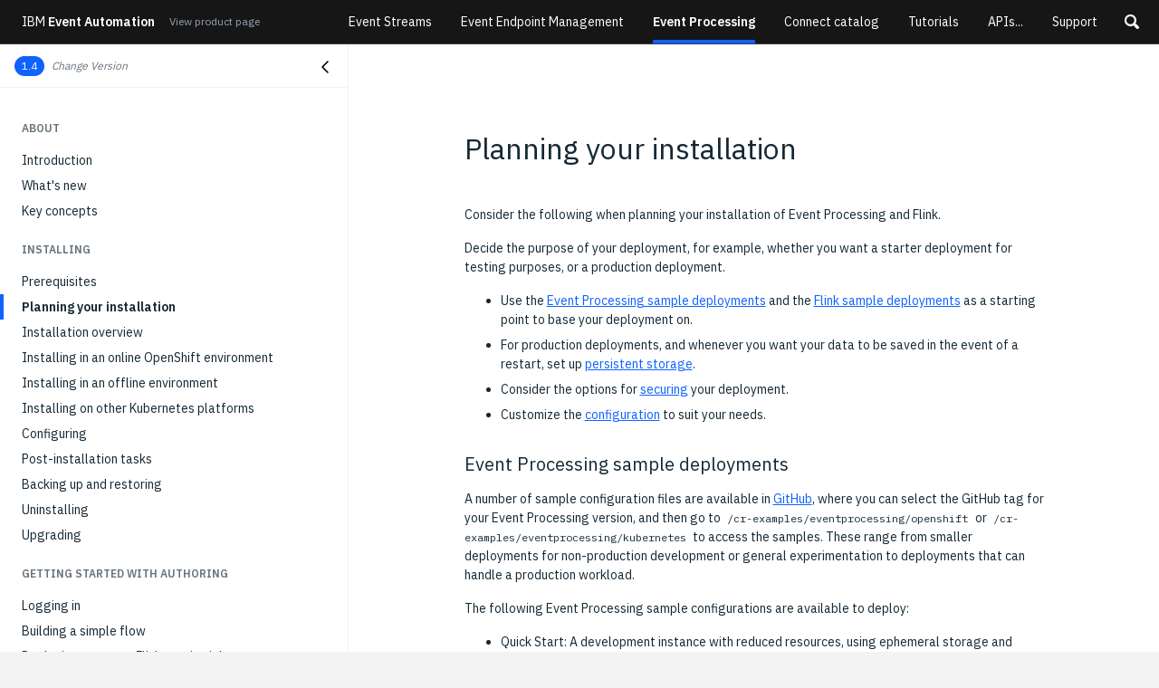

--- FILE ---
content_type: text/html; charset=utf-8
request_url: https://ibm.github.io/event-automation/ep/installing/planning/
body_size: 12554
content:
<html lang="en" class="no-js">
  <head>
    <meta charset="utf-8">

<!-- begin _includes/seo.html --><title>Planning your installation - Event Processing</title>
<meta name="description" content="Planning your installation of Event Processing.">

<meta property="og:type" content="article">
<meta property="og:locale" content="en_US">
<meta property="og:site_name" content="IBM Event Automation">
<meta property="og:url" content="https://ibm.github.io/event-automation/ep/installing/planning/" />
<meta property="og:title" content="Event Processing | Planning your installation" />
<meta property="og:description" content="Planning your installation of Event Processing." />

<meta name="twitter:card" content="summary" />
<meta name="twitter:title" content="IBM Event Automation | Planning your installation" />




  <meta property="og:description" content="Planning your installation of Event Processing.">



  <meta property="og:image" content="https://ibm.github.io/event-automation/assets/siteMeta/appIcon_og_fb.png">
  <meta name="twitter:image" content="https://ibm.github.io/event-automation/assets/siteMeta/appIcon_og_square.png">



  <meta property="article:published_time" content="2026-01-06T12:19:17-05:00">






<link rel="canonical" href="https://ibm.github.io/event-automation/ep/installing/planning/">





  <script type="application/ld+json">
    {
      "@context": "http://schema.org",
      "@type": "Organization",
      "url": "https://ibm.github.io/event-automation",
      "logo": "https://ibm.github.io/event-automation/assets/siteMeta/appIcon_og_fb.png"
    }
  </script>



  <script type="application/ld+json">
    {
      "@context": "http://schema.org",
      "@type": "Person",
      "name": null,
      "url": "https://ibm.github.io/event-automation",
      "sameAs": null
    }
  </script>







<!-- end _includes/seo.html -->


<link href="/event-automation/feed.xml" type="application/atom+xml" rel="alternate" title="IBM Event Automation Feed">

<!-- http://t.co/dKP3o1e -->
<meta name="HandheldFriendly" content="True">
<meta name="MobileOptimized" content="320">
<meta name="viewport" content="width=device-width, initial-scale=1.0">

<script>
  document.documentElement.className = document.documentElement.className.replace(/\bno-js\b/g, '') + ' js ';
</script>

<!-- For all browsers -->
<link rel="stylesheet" href="/event-automation/assets/css/main.css">

<script src="/event-automation/assets/js/scrollsidebar.js"></script>
<script src="/event-automation/assets/js/copytoclipboard.js"></script>
<script src="/event-automation/assets/js/highlighter.js"></script>
<script src="/event-automation/assets/js/newtab.js"></script>
<script src="/event-automation/assets/js/whats-new-headings.js"></script>



<!--[if lte IE 9]>
  <style>
    /* old IE unsupported flexbox fixes */
    .greedy-nav .site-title {
      padding-right: 3em;
    }
    .greedy-nav button {
      position: absolute;
      top: 0;
      right: 0;
      height: 100%;
    }
  </style>
<![endif]-->


    <!-- start custom head snippets -->

<!-- insert favicons. use https://realfavicongenerator.net/ -->

<link rel="apple-touch-icon" sizes="180x180" href="https://ibm.github.io/event-automation/assets/siteMeta/apple-touch-icon.png">
<link rel="icon" type="image/png" sizes="32x32" href="https://ibm.github.io/event-automation/assets/siteMeta/favicon-32x32.png">
<link rel="icon" type="image/png" sizes="16x16" href="https://ibm.github.io/event-automation/assets/siteMeta/favicon-16x16.png">
<link rel="manifest" href="https://ibm.github.io/event-automation/assets/siteMeta/site.webmanifest">
<link rel="mask-icon" href="https://ibm.github.io/event-automation/assets/siteMeta/safari-pinned-tab.svg" color="#000000">
<link rel="shortcut icon" href="https://ibm.github.io/event-automation/assets/siteMeta/favicon.ico">
<link rel="shortcut icon" type="image/png" href="https://ibm.github.io/event-automation/assets/siteMeta/favicon-16x16.png"/>
<link rel="shortcut icon" type="image/png" href="https://ibm.github.io/event-automation/assets/siteMeta/favicon-32x32.png"/>
<meta name="msapplication-TileColor" content="#000000">
<meta name="msapplication-config" content="https://ibm.github.io/event-automation/assets/siteMeta/browserconfig.xml">
<meta name="theme-color" content="#000000">



<link href="https://fonts.googleapis.com/css?family=IBM+Plex+Sans:400,600%7CIBM+Plex+Serif:300,400,500%7CIBM+Plex+Mono:300,400,500,700" rel="stylesheet">

<!-- end custom head snippets -->

    <link rel="shortcut icon" type="image/x-icon" href="/event-automation/assets/favicon.ico" >
    
    <base target="_parent">

  </head>
  <script src="/event-automation/assets/animation/lottie.js" type="text/javascript"></script>
  <script src="/event-automation/assets/js/connectors.js"></script>
  <script src="/event-automation/assets/js/copytoclipboard.js"></script>
  <script src="/event-automation/assets/js/highlighter.js"></script>


  
  <body onload="urlChecker()" class="layout--single">

    <!--[if lt IE 9]>
<div class="notice--danger align-center" style="margin: 0;">You are using an <strong>outdated</strong> browser. Please <a href="https://browsehappy.com/">upgrade your browser</a> to improve your experience.</div>
<![endif]-->

    



  






<div id="masthead" class="masthead">
  <!--
  <div class="masthead__goToIBMCloud">
  <div>
    You are viewing the documentation for the container-native version of IBM Event Automation.
  </div>
    <a class="link" target="_self" href="https://cloud.ibm.com/docs/EventStreams?topic=EventStreams-getting-started">Looking for the managed service on IBM Cloud? Click here.</a>
</div>
-->
  <div class="masthead__inner-wrap">
    <div class="masthead__menu">
      <nav id="site-nav" class="mastheadNav">

      


        <div class="mastheadTitle">
          
          <a class="site-title" href="/event-automation/" target="_self"><span>IBM</span>&nbsp;Event Automation</a>
          <div class="viewOnIBMcom">
            <a href="https://www.ibm.com/products/event-automation" target="_blank">View product page</a>
          </div>
        </div>









        <div class="mastheadControls">
            <div class="menuScrollContainer">

        

                <ul id="visible-links" class="visible-links">
                  
                  
                  

                  




                  
                    <li class="masthead__menu-item " onclick="window.open('https://ibm.github.io/event-automation/es/','_self')">
                      <a href="https://ibm.github.io/event-automation/es/" >Event Streams</a>
                    </li>
                  

                  
                  
                  

                  




                  
                    <li class="masthead__menu-item " onclick="window.open('https://ibm.github.io/event-automation/eem/','_self')">
                      <a href="https://ibm.github.io/event-automation/eem/" >Event Endpoint Management</a>
                    </li>
                  

                  
                  
                  

                  




                  
                    <li class="masthead__menu-item active" onclick="window.open('https://ibm.github.io/event-automation/ep/','_self')">
                      <a href="https://ibm.github.io/event-automation/ep/" >Event Processing</a>
                    </li>
                  

                  
                  
                  

                  




                  
                    <li class="masthead__menu-item " onclick="window.open('https://ibm.github.io/event-automation/connectors/','_self')">
                      <a href="https://ibm.github.io/event-automation/connectors/" >Connect catalog</a>
                    </li>
                  

                  
                  
                  

                  




                  
                    <li class="masthead__menu-item " onclick="window.open('https://ibm.github.io/event-automation/tutorials/','_self')">
                      <a href="https://ibm.github.io/event-automation/tutorials/" >Tutorials</a>
                    </li>
                  

                  
                  
                  

                  




                  
                    <li class="masthead__menu-item " onclick="window.open('https://ibm.github.io/event-automation/api/','_self')">
                      <a href="https://ibm.github.io/event-automation/api/" >APIs...</a>
                    </li>
                  

                  
                  
                  

                  




                  
                    <li class="masthead__menu-item " onclick="window.open('https://ibm.github.io/event-automation/support/','_self')">
                      <a href="https://ibm.github.io/event-automation/support/" >Support</a>
                    </li>
                  

                  
                  
                  

                  




                  
                    <li class="masthead__menu-item " onclick="window.open('https://ibm.github.io/event-automation/search/','_self')">
                      <button aria-label="Search Button" role="button" id="searchButton" class="search__toggle " type="button" name="search Button">
                        <svg class="icon" width="16" height="16" xmlns="http://www.w3.org/2000/svg" viewBox="0 0 16 16">
                          <path
                            d="M15.5,13.12L13.19,10.8a1.69,1.69,0,0,0-1.28-.55l-0.06-.06A6.5,6.5,0,0,0,5.77,0,6.5,6.5,0,0,0,2.46,11.59a6.47,6.47,0,0,0,7.74.26l0.05,0.05a1.65,1.65,0,0,0,.5,1.24l2.38,2.38A1.68,1.68,0,0,0,15.5,13.12ZM6.4,2A4.41,4.41,0,1,1,2,6.4,4.43,4.43,0,0,1,6.4,2Z"
                            transform="translate(-.01)"></path>
                        </svg>
                      </button>
                    </li>
                  

                  
                </ul>
        

      </div>
    </div>
      </nav>
    </div>
  </div>
</div>


    <div id="initial-content" class="initial-content" role="main">






<main id="main" class="mainContainer" role="main">
    
      <div id="subMenu" class="subMenu">
        <div tabindex="0" class="menuIcon" id="menuIcon">
          <svg id="mobileMenu" xmlns="http://www.w3.org/2000/svg" width="48" height="48" viewBox="0 0 48 48">
            <g id="bottomLine">
              <line class="burgerLine" x1="14" y1="29" x2="34" y2="29" />
            </g>
            <g id="middleLine">
              <line class="burgerLine" x1="14" y1="24" x2="34" y2="24" />
            </g>
            <g id="topLine">
              <line class="burgerLine" x1="14" y1="19" x2="34" y2="19" />
            </g>
          </svg>
        </div>
        <div id="mobileVersionShortcut" class="versionContainer" tabindex="0">
          <a id="mobileVersionPillCurrent" class="versionPill">1.4</a>
        </div>
      </div>
    
  



<div id="sidebarMask" class="sidebarMask">

  </div>
  <div id="sidebar" class="sidebar nav-open sticky">
    <div class="sidebar-inner">
      
      <button id="hamburgerMenu" class="menuIcon" aria-label="Open navigation" title="Open table of contents" style="position: static; margin-right: 10px;">
        <svg xmlns="http://www.w3.org/2000/svg" width="24" height="24" viewBox="0 0 32 32" aria-hidden="true">
          <path d="M12 8l8 8-8 8" stroke="currentColor" stroke-width="2" fill="none" stroke-linecap="round" stroke-linejoin="round"/>
        </svg>
      </button>

      <div aria-label="Change Version" role="button" aria-expanded="false"
        
          id="versionDropdown"
          tabindex="0"
          class="versionsBar"
         >
            <div class="selectedVersion" id="selectedVersion">
              <div class="versionContainer" id="sidebarVersionPill" >
                
                    <a id="versionPillCurrent" class="versionPill">1.4</a>
                    <a class="versionChange">Change Version</a>      
                
              </div>
              <div class="versionContainer" id="navbarVersionPill" >
                
                    <a id="versionPillCurrent" class="versionPill">1.4</a>
                    <a class="versionChange">Change Version</a>      
                
              </div>
            </div>
            

            <div class="allVersions" id="allVersions">
              <ul>
                  
                      
                      
                      
                      

                      

                      <li class="version" data-url="/event-automation/ep/installing/planning/" onclick="openVersion('/event-automation/ep/installing/planning/','ep_1.4')">
                        <div class="pillContainer">
                          
                          <a tabindex="-1" href="/event-automation/ep/installing/planning/" class="versionPill active">1.4</a>
                        </div>
                        <div class="activeContainer">
                          
                            <img alt="" src="https://ibm.github.io/event-automation/images/checkbox.svg" />
                          
                        </div>
                        <div class="latest">
                          Latest
                        </div>
                      </li>
                  
                      
                      
                      
                      

                      

                      <li class="version" data-url="/event-automation/ep/ep_1.3/installing/planning/" onclick="openVersion('/event-automation/ep/ep_1.3/installing/planning/','ep_1.3')">
                        <div class="pillContainer">
                          
                          <a tabindex="-1" href="/event-automation/ep/ep_1.3/installing/planning/" class="versionPill inactive">1.3</a>
                        </div>
                        <div class="activeContainer">
                          
                        </div>
                        <div class="latest">
                          
                        </div>
                      </li>
                  
                      
                      
                      
                      

                      

                      <li class="version" data-url="/event-automation/ep/ep_1.2/installing/planning/" onclick="openVersion('/event-automation/ep/ep_1.2/installing/planning/','ep_1.2')">
                        <div class="pillContainer">
                          
                          <a tabindex="-1" href="/event-automation/ep/ep_1.2/installing/planning/" class="versionPill inactive">1.2</a>
                        </div>
                        <div class="activeContainer">
                          
                        </div>
                        <div class="latest">
                          
                        </div>
                      </li>
                  
                      
                      
                      
                      

                      

                      <li class="version" data-url="/event-automation/ep/ep_1.1/installing/planning/" onclick="openVersion('/event-automation/ep/ep_1.1/installing/planning/','ep_1.1')">
                        <div class="pillContainer">
                          
                          <a tabindex="-1" href="/event-automation/ep/ep_1.1/installing/planning/" class="versionPill inactive">1.1</a>
                        </div>
                        <div class="activeContainer">
                          
                        </div>
                        <div class="latest">
                          
                        </div>
                      </li>
                  
                      
                      
                      
                      

                      

                      <li class="version" data-url="/event-automation/ep/ep_1.0/installing/planning/" onclick="openVersion('/event-automation/ep/ep_1.0/installing/planning/','ep_1.0')">
                        <div class="pillContainer">
                          
                          <a tabindex="-1" href="/event-automation/ep/ep_1.0/installing/planning/" class="versionPill inactive">1.0</a>
                        </div>
                        <div class="activeContainer">
                          
                        </div>
                        <div class="latest">
                          
                        </div>
                      </li>
                  
              </ul>
            </div>
      </div>

      
      <button id="navCloseBtn" class="nav__close-btn" aria-label="Close navigation" title="Close table of contents">
        <svg xmlns="http://www.w3.org/2000/svg" width="24" height="24" viewBox="0 0 32 32" aria-hidden="true">
          <path d="M20 8l-8 8 8 8" stroke="currentColor" stroke-width="2" fill="none" stroke-linecap="round" stroke-linejoin="round"/>
        </svg>
      </button>
    </div>

  
    
      
      
      
    
    
      

<nav class="nav__list">
  
  <ul class="nav__items">

    
      <li>
        
          <span class="nav__sub-title">About</span>
        

        
        <ul>
          
            
            

            
            


      

            

            <li>


          

                    

              <a href="/event-automation/ep/about/overview/" class="">Introduction</a>
            </li>
          
            
            

            
            


      

            

            <li>


          

                    

              <a href="/event-automation/ep/about/whats-new/" class="">What's new</a>
            </li>
          
            
            

            
            


      

            

            <li>


          

                    

              <a href="/event-automation/ep/about/key-concepts/" class="">Key concepts</a>
            </li>
          
        </ul>
        
      </li>
    
      <li>
        
          <span class="nav__sub-title">Installing</span>
        

        
        <ul>
          
            
            

            
            


      

            

            <li>


          

                    

              <a href="/event-automation/ep/installing/prerequisites/" class="">Prerequisites</a>
            </li>
          
            
            

            
            


      

            

            <li>


          

                    

              <a href="/event-automation/ep/installing/planning/" class="active">Planning your installation</a>
            </li>
          
            
            

            
            


      

            

            <li>


          

                    

              <a href="/event-automation/ep/installing/overview/" class="">Installation overview</a>
            </li>
          
            
            

            
            


      

            

            <li>


          

                    

              <a href="/event-automation/ep/installing/installing/" class="">Installing in an online OpenShift environment</a>
            </li>
          
            
            

            
            


      

            

            <li>


          

                    

              <a href="/event-automation/ep/installing/offline/" class="">Installing in an offline environment</a>
            </li>
          
            
            

            
            


      

            

            <li>


          

                    

              <a href="/event-automation/ep/installing/installing-on-kubernetes/" class="">Installing on other Kubernetes platforms</a>
            </li>
          
            
            

            
            


      

            

            <li>


          

                    

              <a href="/event-automation/ep/installing/configuring/" class="">Configuring</a>
            </li>
          
            
            

            
            


      

            

            <li>


          

                    

              <a href="/event-automation/ep/installing/post-installation/" class="">Post-installation tasks</a>
            </li>
          
            
            

            
            


      

            

            <li>


          

                    

              <a href="/event-automation/ep/installing/backup-restore/" class="">Backing up and restoring</a>
            </li>
          
            
            

            
            


      

            

            <li>


          

                    

              <a href="/event-automation/ep/installing/uninstalling/" class="">Uninstalling</a>
            </li>
          
            
            

            
            


      

            

            <li>


          

                    

              <a href="/event-automation/ep/installing/upgrading/" class="">Upgrading</a>
            </li>
          
        </ul>
        
      </li>
    
      <li>
        
          <span class="nav__sub-title">Getting started with Authoring</span>
        

        
        <ul>
          
            
            

            
            


      

            

            <li>


          

                    

              <a href="/event-automation/ep/getting-started/logging-in/" class="">Logging in</a>
            </li>
          
            
            

            
            


      

            

            <li>


          

                    

              <a href="/event-automation/ep/getting-started/canvas/" class="">Building a simple flow</a>
            </li>
          
            
            

            
            


      

            

            <li>


          

                    

              <a href="/event-automation/ep/getting-started/flink-session-job/" class="">Deploying a custom Flink session job</a>
            </li>
          
        </ul>
        
      </li>
    
      <li>
        
          <span class="nav__sub-title">Security</span>
        

        
        <ul>
          
            
            

            
            


      

            

            <li>


          

                    

              <a href="/event-automation/ep/security/managing-access/" class="">Managing access</a>
            </li>
          
            
            

            
            


      

            

            <li>


          

                    

              <a href="/event-automation/ep/security/user-roles/" class="">Managing user roles</a>
            </li>
          
            
            

            
            


      

            

            <li>


          

                    

              <a href="/event-automation/ep/security/verifying-signature/" class="">Verifying container image signatures</a>
            </li>
          
            
            

            
            


      

            

            <li>


          

                    

              <a href="/event-automation/ep/security/network-policies/" class="">Network policies</a>
            </li>
          
            
            

            
            


      

            

            <li>


          

                    

              <a href="/event-automation/ep/security/gdpr-considerations/" class="">Considerations for GDPR</a>
            </li>
          
            
            

            
            


      

            

            <li>


          

                    

              <a href="/event-automation/ep/security/data-encryption/" class="">Encrypting your data</a>
            </li>
          
        </ul>
        
      </li>
    
      <li>
        
          <span class="nav__sub-title">Administering</span>
        

        
        <ul>
          
            
            

            
            


      

            

            <li>


          

                    

              <a href="/event-automation/ep/administering/flink-health/" class="">Monitoring Flink health</a>
            </li>
          
        </ul>
        
      </li>
    
      <li>
        
          <span class="nav__sub-title">Nodes</span>
        

        
        <ul>
          
            
            

            
            


      

            

            <li>


          

                    

              <a href="/event-automation/ep/nodes/summary/" class="">Node overview</a>
            </li>
          
            
            

            
            


      

            

            <li>


          

                    

              <a href="/event-automation/ep/nodes/eventnodes/" class="">Events</a>
            </li>
          
            
            

            
            


      

            

            <li>


          

                    

              <a href="/event-automation/ep/nodes/processornodes/" class="">Processors</a>
            </li>
          
            
            

            
            


      

            

            <li>


          

                    

              <a href="/event-automation/ep/nodes/windowednodes/" class="">Windowed</a>
            </li>
          
            
            

            
            


      

            

            <li>


          

                    

              <a href="/event-automation/ep/nodes/joins/" class="">Joins</a>
            </li>
          
            
            

            
            


      

            

            <li>


          

                    

              <a href="/event-automation/ep/nodes/enrichmentnode/" class="">Enrichment</a>
            </li>
          
            
            

            
            


      

            

            <li>


          

                    

              <a href="/event-automation/ep/nodes/custom/" class="">Custom</a>
            </li>
          
        </ul>
        
      </li>
    
      <li>
        
          <span class="nav__sub-title">Deploying flows</span>
        

        
        <ul>
          
            
            

            
            


      

            

            <li>


          

                    

              <a href="/event-automation/ep/advanced/exporting-flows/" class="">Exporting and importing flows</a>
            </li>
          
            
            

            
            


      

            

            <li>


          

                    

              <a href="/event-automation/ep/advanced/deploying-customized/" class="">Deploying customized jobs</a>
            </li>
          
            
            

            
            


      

            

            <li>


          

                    

              <a href="/event-automation/ep/advanced/deploying-development/" class="">Testing jobs by using the Flink SQL client</a>
            </li>
          
            
            

            
            


      

            

            <li>


          

                    

              <a href="/event-automation/ep/advanced/deploying-production/" class="">Deploying jobs by using the Apache SQL Runner sample</a>
            </li>
          
        </ul>
        
      </li>
    
      <li>
        
          <span class="nav__sub-title">Reference</span>
        

        
        <ul>
          
            
            

            
            


      

            

            <li>


          

                    

              <a href="/event-automation/ep/reference/event-structure/" class="">Event structure definition</a>
            </li>
          
            
            

            
            


      

            

            <li>


          

                    

              <a href="/event-automation/ep/reference/api-reference/" class="">API reference for the CRDs</a>
            </li>
          
            
            

            
            


      

            

            <li>


          

                    

              <a href="/event-automation/ep/reference/supported-functions/" class="">Supported Flink SQL functions</a>
            </li>
          
        </ul>
        
      </li>
    
      <li>
        
          <span class="nav__sub-title">Troubleshooting</span>
        

        
        <ul>
          
            
            

            
            


      

            

            <li>


          

                    

              <a href="/event-automation/ep/troubleshooting/intro/" class="">Troubleshooting overview</a>
            </li>
          
            
            

            
            


      

            

            <li>


          

                    

              <a href="/event-automation/ep/troubleshooting/gathering-logs/" class="">Gathering logs</a>
            </li>
          
            
            

            
            


      

            

            <li>


          

                    

              <a href="/event-automation/ep/troubleshooting/trace-logging/" class="">Configuring trace logging</a>
            </li>
          
            
            

            
            


      

            

            <li>


          

                    

              <a href="/event-automation/ep/troubleshooting/changing-ca-certificate/" class="">Error when logging in to UI after changing CA certificate</a>
            </li>
          
            
            

            
            


      

            

            <li>


          

                    

              <a href="/event-automation/ep/troubleshooting/waiting-for-events/" class="">Results stuck in `Waiting for output events`</a>
            </li>
          
            
            

            
            


      

            

            <li>


          

                    

              <a href="/event-automation/ep/troubleshooting/default-scc-issues/" class="">The IBM Operator for Apache Flink not installing due to Security Context Constraint (SCC) issues</a>
            </li>
          
            
            

            
            


      

            

            <li>


          

                    

              <a href="/event-automation/ep/troubleshooting/flows-stop-working/" class="">Running flows stop working</a>
            </li>
          
            
            

            
            


      

            

            <li>


          

                    

              <a href="/event-automation/ep/troubleshooting/certificate-rotation/" class="">Error when logging in to UI after certificate rotation</a>
            </li>
          
            
            

            
            


      

            

            <li>


          

                    

              <a href="/event-automation/ep/troubleshooting/fsgroup-not-set/" class="">Flink instances cannot access jobResultStore</a>
            </li>
          
            
            

            
            


      

            

            <li>


          

                    

              <a href="/event-automation/ep/troubleshooting/rbac/" class="">Operator watching single namespace has escalated permissions</a>
            </li>
          
            
            

            
            


      

            

            <li>


          

                    

              <a href="/event-automation/ep/troubleshooting/changing-database-ca-certificate/" class="">Error when you connect to a database after modifying a CA certificate</a>
            </li>
          
            
            

            
            


      

            

            <li>


          

                    

              <a href="/event-automation/ep/troubleshooting/flink-imagepullbackoff/" class="">Flink pods enter ImagePullBackOff state</a>
            </li>
          
            
            

            
            


      

            

            <li>


          

                    

              <a href="/event-automation/ep/troubleshooting/flink-jar-permissions/" class="">Flink instances cannot access SQL runner JAR file</a>
            </li>
          
            
            

            
            


      

            

            <li>


          

                    

              <a href="/event-automation/ep/troubleshooting/migration-issue/" class="">Error in flows during upgrade or import</a>
            </li>
          
            
            

            
            


      

            

            <li>


          

                    

              <a href="/event-automation/ep/troubleshooting/no-output-event-from-api-node/" class="">Enrichment from API produces no output events</a>
            </li>
          
            
            

            
            


      

            

            <li>


          

                    

              <a href="/event-automation/ep/troubleshooting/bad-output-from-auto-detection/" class="">Auto-detection message format issues</a>
            </li>
          
            
            

            
            


      

            

            <li>


          

                    

              <a href="/event-automation/ep/troubleshooting/no-main-key-backup/" class="">Event Processing fails with `Unable to find main key backup` error</a>
            </li>
          
            
            

            
            


      

            

            <li>


          

                    

              <a href="/event-automation/ep/troubleshooting/event-time-property" class="">Incorrect event time property format causes Flink job to fail</a>
            </li>
          
            
            

            
            


      

            

            <li>


          

                    

              <a href="/event-automation/ep/troubleshooting/api-node-exported-sql-flink-120" class="">Customized SQL queries with a `TIMESTAMP_LTZ` join condition fail to produce expected results</a>
            </li>
          
            
            

            
            


      

            

            <li>


          

                    

              <a href="/event-automation/ep/troubleshooting/recover-flink-deployment" class="">Recover a Flink application deployment to restore to a specified state</a>
            </li>
          
            
            

            
            


      

            

            <li>


          

                    

              <a href="/event-automation/ep/troubleshooting/error-submitting-job-for-enrichment" class="">Job failure when deploying customized flows that contain API or watsonx.ai enrichment nodes</a>
            </li>
          
            
            

            
            


      

            

            <li>


          

                    

              <a href="/event-automation/ep/troubleshooting/missing-flink-resources" class="">Flink resources are unexpectedly missing from the cluster</a>
            </li>
          
            
            

            
            


      

            

            <li>


          

                    

              <a href="/event-automation/ep/troubleshooting/flow-read-only-after-upgrade-146/" class="">Read-only flows after upgrading to Event Processing 1.4.6</a>
            </li>
          
        </ul>
        
      </li>
    
  </ul>
</nav>
    
  
  </div>


  <div class="mainContent">
    
    <div id="pageContainer" class="page" itemscope itemtype="http://schema.org/CreativeWork">
      
      <div class="page__inner-wrap  latestVersion">
      

        
        <section class="page__content pageSpacing" itemprop="text">
          
        
          <header>
            <h1 id="page-title" class="page__title" itemprop="headline">
              Planning your installation
</h1>
            
          </header>  
        
        

                    
          <div class="content">
            <p>Consider the following when planning your installation of Event Processing and Flink.</p>

<p>Decide the purpose of your deployment, for example, whether you want a starter deployment for testing purposes, or a production deployment.</p>

<ul>
  <li>Use the <a href="#event-processing-sample-deployments">Event Processing sample deployments</a> and the <a href="#flink-sample-deployments">Flink sample deployments</a> as a starting point to base your deployment on.</li>
  <li>For production deployments, and whenever you want your data to be saved in the event of a restart, set up <a href="#planning-for-persistent-storage">persistent storage</a>.</li>
  <li>Consider the options for <a href="#planning-for-security">securing</a> your deployment.</li>
  <li>Customize the <a href="../configuring">configuration</a> to suit your needs.</li>
</ul>

<h2 id="event-processing-sample-deployments">Event Processing sample deployments</h2>

<p>A number of sample configuration files are available in <a href="https://ibm.biz/ea-ep-samples" target="_blank">GitHub</a>, where you can select the GitHub tag for your Event Processing version, and then go to <code class="language-plaintext highlighter-rouge">/cr-examples/eventprocessing/openshift</code> or <code class="language-plaintext highlighter-rouge">/cr-examples/eventprocessing/kubernetes</code> to access the samples. These range from smaller deployments for non-production development or general experimentation to deployments that can handle a production workload.</p>

<p>The following Event Processing sample configurations are available to deploy:</p>

<ul>
  <li>
    <p>Quick Start: A development instance with reduced resources, using ephemeral storage and Local authentication.</p>
  </li>
  <li>
    <p>Production: A production instance with placeholders for persistence and OpenID Connect (OIDC) authentication.</p>
  </li>
</ul>

<p><strong>Important:</strong> When selecting an Event Processing sample, you must pair it with a Flink deployment created by using the equivalent Flink sample. This pairing is required because the Event Processing Quick Start sample is designed to communicate with a Flink setup that does not use TLS, whereas the Event Processing Production sample expects a Flink setup that has TLS enabled.<br />
You can customize the Flink sample, for example, by adding truststores or making other configuration changes, as long as the TLS configuration remains consistent. This means TLS must stay enabled if it was originally enabled, or stay disabled if it was originally disabled. For example:</p>

<ul>
  <li>The Event Processing Quick Start sample must be used with the Quick Start Flink sample.</li>
  <li>The Event Processing Production sample must be used with either the Flink Minimal Production sample or the Flink Production sample.</li>
</ul>

<p>By default, both samples require the following resources:</p>

<table>
  <thead>
    <tr>
      <th>CPU request (cores)</th>
      <th>CPU limit (cores)</th>
      <th>Memory request (GiB)</th>
      <th>Memory limit (GiB)</th>
    </tr>
  </thead>
  <tbody>
    <tr>
      <td>1.0</td>
      <td>2.0</td>
      <td>1.0</td>
      <td>2.0</td>
    </tr>
  </tbody>
</table>

<p>If you are <a href="../installing/#installing-an-event-processing-instance-by-using-the-web-console">installing</a> on the OpenShift Container Platform, you can view and apply the sample configurations in the web console.</p>

<p>If you are installing on other Kubernetes platforms, the following samples are available in the Helm chart package:</p>

<ul>
  <li>Quick start</li>
  <li>Production</li>
</ul>

<p>The sample configurations for both the OpenShift Container Platform and other Kubernetes platforms are also available in <a href="https://ibm.biz/ea-ep-samples" target="_blank">GitHub</a> where you can select the GitHub tag for your Event Processing version, and then go to <code class="language-plaintext highlighter-rouge">/cr-examples/eventprocessing/openshift</code> or <code class="language-plaintext highlighter-rouge">/cr-examples/eventprocessing/kubernetes</code> to access the samples.</p>

<p><strong>Important:</strong> For a production setup, the sample configuration values are for guidance only, and you might need to change them.</p>

<h2 id="flink-sample-deployments">Flink sample deployments</h2>

<p>A number of sample configuration files are available in <a href="https://ibm.biz/ea-flink-samples" target="_blank">GitHub</a>, where you can select the GitHub tag for your IBM Operator for Apache Flink version, and then go to <code class="language-plaintext highlighter-rouge">/cr-examples/flinkdeployment/openshift</code> or <code class="language-plaintext highlighter-rouge">/cr-examples/flinkdeployment/kubernetes</code> to access the samples. These range from smaller deployments for non-production development or general experimentation to deployments that can handle a production workload.</p>

<p>The following table provides an overview of the Flink sample configurations and their resource requirements:</p>

<table>
  <thead>
    <tr>
      <th>Sample</th>
      <th>CPU limit per Task Manager</th>
      <th>Memory per Task Manager</th>
      <th>Slots per Task Manager</th>
      <th>Parallelism</th>
      <th>Max. number of flows per Task Manager</th>
      <th>Job Manager High Availability</th>
      <th>Chargeable cores (see <a href="/event-automation/support/licensing/#calculating-licenses-required">licensing</a>)</th>
    </tr>
  </thead>
  <tbody>
    <tr>
      <td>Quick Start</td>
      <td>0.5</td>
      <td>2GB</td>
      <td>4</td>
      <td>1</td>
      <td><img src="/event-automation/images/1.4.2.svg" alt="Event Processing 1.4.2 icon" title="In Event Processing 1.4.2 and later." /> 4 <br /> <br /> 2</td>
      <td>No</td>
      <td>1</td>
    </tr>
    <tr>
      <td>Minimal Production</td>
      <td>1</td>
      <td>2GB</td>
      <td>10</td>
      <td>1</td>
      <td><img src="/event-automation/images/1.4.2.svg" alt="Event Processing 1.4.2 icon" title="In Event Processing 1.4.2 and later." /> 10 <br /> <br /> 5</td>
      <td>Yes (but with 1 replica)</td>
      <td>2</td>
    </tr>
    <tr>
      <td>Production</td>
      <td>2</td>
      <td>4GB</td>
      <td>10</td>
      <td>1</td>
      <td><img src="/event-automation/images/1.4.2.svg" alt="Event Processing 1.4.2 icon" title="In Event Processing 1.4.2 and later." /> 10 <br /> <br /> 5</td>
      <td>Yes</td>
      <td>3</td>
    </tr>
    <tr>
      <td>Production - Flink Application Cluster</td>
      <td>2</td>
      <td>4GB</td>
      <td>2</td>
      <td>Typically &gt; 1 but set to 1 in the sample</td>
      <td>1</td>
      <td>Yes</td>
      <td>3</td>
    </tr>
  </tbody>
</table>

<p><strong>Important:</strong></p>
<ul>
  <li>Quick Start, Minimal Production, and Production are <a href="https://nightlies.apache.org/flink/flink-docs-release-1.20/docs/concepts/flink-architecture/#flink-session-cluster" target="_blank">session cluster</a> samples. They are suitable when deploying Flink for use with the Event Processing flow authoring UI, and for deploying your flows in a Flink cluster for <a href="../../advanced/deploying-development">development environments</a>.</li>
  <li>
    <p>The Production - Flink Application Cluster sample is suitable for deploying your flows in an <a href="https://nightlies.apache.org/flink/flink-docs-release-1.20/docs/concepts/flink-architecture/#flink-application-cluster" target="_blank">application mode</a> Flink cluster.</p>

    <p>It is not suitable when deploying Flink for use with the Event Processing UI. For the deployment procedure, see <a href="../../advanced/deploying-customized">deploying jobs customized for production or test environments</a>.</p>
  </li>
  <li>To <a href="#securing-communication-with-flink-deployments">secure your communication</a> with Flink deployments, all samples except <a href="#flink-quick-start-sample">Quick Start</a> require specifying a secret containing a JKS keystore and truststore and the password for that keystore and truststore.</li>
</ul>

<p>The sample configurations for both the OpenShift Container Platform and other Kubernetes platforms are available in <a href="https://ibm.biz/ea-flink-samples" target="_blank">GitHub</a> where you can select the GitHub tag for your IBM Operator for Apache Flink version, and then go to <code class="language-plaintext highlighter-rouge">/cr-examples/flinkdeployment/openshift</code> or <code class="language-plaintext highlighter-rouge">/cr-examples/flinkdeployment/kubernetes</code> to access the samples.</p>

<p>Points to consider for resource requirements:</p>

<ul>
  <li>
    <p><img src="/event-automation/images/1.4.2.svg" alt="Event Processing 1.4.2 icon" title="In Event Processing 1.4.2 and later." /> In Event Processing 1.4.2 and later, both the Minimal Production and Production <a href="https://nightlies.apache.org/flink/flink-docs-release-1.20/docs/concepts/flink-architecture/#flink-session-cluster" target="_blank">session cluster</a> samples are preconfigured with 10 Task Manager slots, allowing up to 10 Event Processing-authored flows to run at the same time on one Task Manager (one Java Virtual Machine).</p>

    <p><strong>Note:</strong> Each flow generates a new Flink job, which requires at least one Task Manager slot. Task Manager (TM) pods are scaled up and down horizontally on demand. A new TM replica is created when a job is deployed that exceeds the current slot capacity across all the currently running TMs, which is determined by the parameter <code class="language-plaintext highlighter-rouge">spec.flinkConfiguration.taskmanager.numberOfTaskSlots</code> in the <code class="language-plaintext highlighter-rouge">FlinkDeployment</code> custom resource.</p>
  </li>
  <li>
    <p>In Event Processing versions 1.4.1 and earlier, each flow generates 2 Flink jobs, instead of 1 Flink job in 1.4.2 and later. Both the Minimal Production and Production <a href="https://nightlies.apache.org/flink/flink-docs-release-1.20/docs/concepts/flink-architecture/#flink-session-cluster" target="_blank">session cluster</a> samples are preconfigured with 10 Task Manager slots, allowing for a maximum of 5 Event Processing-authored flows to run at the same time on one Task Manager (one Java Virtual Machine).</p>

    <p><strong>Note:</strong> Each flow generates 2 Flink jobs, and each job is allocated its own Task Manager slot. If you have 6 or more flows, a new Task Manager will be automatically provisioned. With all session cluster configurations, horizontal scaling can happen, constrained only by resource availability. A Task Manager is terminated when all its flows are stopped in the Event Processing flow authoring UI, preventing unnecessary allocation of resources.</p>
  </li>
  <li>
    <p>All jobs in the same Task Manager compete for the CPU capacity of the Task Manager as defined in the sample. The amount of memory defined for a Task Manager is equally pre-allocated to each Task Manager slot.</p>

    <p>For example, if only 4 flows are running, 1/5 (20%) of the memory is not available to the running jobs. This is because the job parallelism is set to 1, and cannot be modified in the flow authoring UI.</p>

    <p><strong>Note:</strong> <code class="language-plaintext highlighter-rouge">spec.job.parallelism</code> is a Flink configuration parameter that enables a single job to be allocated up to as many Task Manager slots as the value of the parallelism parameter. For resource-intensive large jobs, the parallelism typically needs to be greater than 1. For more information about running large jobs, see the <a href="#flink-production-application-cluster-sample">Flink production application cluster sample</a>.</p>
  </li>
  <li>
    <p>To determine the right sample to use that meets your requirements, establish if your typical Event Processing flows can be handled by the Minimal Production or the Production sample. For this purpose, find out if the CPU requirements of a typical job, along with the CPU requirements of all the other competing jobs that may be running on the same Task Manager, do not exceed the allocated amount of CPU. In addition, the memory required by a job should not exceed 80% of the limit defined in the sample.</p>
  </li>
  <li>
    <p>What happens if the resource limits are exceeded?</p>

    <ul>
      <li>If the CPU limit is exceeded, Kubernetes CPU throttling is activated. When sustained, this can have a significant negative impact on performance. If the memory limit is exceeded, the Kubernetes <a href="https://kubernetes.io/docs/tasks/configure-pod-container/assign-memory-resource/#exceed-a-container-s-memory-limit" target="_blank">out-of-memory condition</a> can terminate the Task Manager container.</li>
      <li>A good practice is to avoid resource usage consistently exceeding 70% of CPU or 80% of memory capacity. The spare capacity is often enough to take care of short-lived CPU peaks, Flink checkpoint processing, and minor fluctuations in memory usage. If either of the thresholds is being exceeded after choosing the Minimal Production sample despite performance optimizations on a flow, consider the larger Production sample.</li>
    </ul>
  </li>
</ul>

<p>High-level criteria for choosing between Minimal Production and Production samples:</p>

<ul>
  <li>Minimal Production sample (per Task Manager: 1 CPU core, 2GB memory)
    <ul>
      <li>Jobs have smaller CPU and memory requirements.</li>
      <li>Message sizes are typically less than 1KB.</li>
      <li>Flows consist predominantly of filters and transformations.</li>
      <li>Workloads are stable and predictable.</li>
      <li>If the Flink Job Manager fails, some downtime is expected.</li>
    </ul>
  </li>
  <li>Production sample (per Task Manager: 2 CPU cores, 4GB memory)
    <ul>
      <li>Jobs may have higher CPU and memory requirements.</li>
      <li>Message sizes are typically greater than 1KB.</li>
      <li>Flows consist predominantly of interval joins and aggregations.</li>
      <li>Workloads may contain spikes, but not sustained very high event rates.</li>
      <li>You have stricter high availability requirements.</li>
    </ul>
  </li>
</ul>

<p>To create a configuration optimized for jobs that have high throughput, low latency requirements, or both, estimate your resource requirements, including network capacity.</p>

<h3 id="flink-quick-start-sample">Flink Quick Start sample</h3>

<p>The Quick Start sample is a Flink <a href="https://nightlies.apache.org/flink/flink-docs-release-1.20/docs/concepts/flink-architecture/#flink-session-cluster" target="_blank">session cluster</a> suitable only for very small workloads that have no persistence or reliability requirements. It is capable of running in a single Flink Task Manager a maximum of 2 parallel flows submitted from the Event Processing flow authoring tool. If you need to run more than 2 flows, a new Task Manager will be automatically created.</p>

<p>This sample does not configure Flink with High Availability for the Flink Job Manager, thus Flink jobs are not automatically restarted if the Flink cluster restarts.</p>

<h3 id="flink-minimal-production-sample">Flink Minimal Production sample</h3>

<p>The Minimal Production sample is a Flink <a href="https://nightlies.apache.org/flink/flink-docs-release-1.20/docs/concepts/flink-architecture/#flink-session-cluster" target="_blank">session cluster</a> suitable for small production workloads.</p>

<p>This sample configures Flink with minimal High Availability for the Flink Job Manager. This means that Flink jobs are restarted automatically if the Flink cluster restarts. However, some downtime is expected as there is only a single Job Manager replica.</p>

<h3 id="flink-production-sample">Flink Production sample</h3>

<p>The Production sample is a Flink <a href="https://nightlies.apache.org/flink/flink-docs-release-1.20/docs/concepts/flink-architecture/#flink-session-cluster" target="_blank">session cluster</a> suitable for large production workloads. This sample configures Flink with High Availability for the Flink Job Manager, thus Flink jobs are automatically restarted if the Flink cluster restarts.</p>

<h3 id="flink-production-application-cluster-sample">Flink Production Application Cluster sample</h3>

<p>The Production – Flink Application Cluster sample is suitable for running a single large Flink job in <a href="https://nightlies.apache.org/flink/flink-docs-release-1.20/docs/concepts/flink-architecture/#flink-application-cluster" target="_blank">application cluster</a> mode. You can configure the job parallelism (<code class="language-plaintext highlighter-rouge">spec.job.parallelism</code>) and the number of slots (<code class="language-plaintext highlighter-rouge">spec.flinkConfiguration["taskmanager.numberOfTaskSlots"]</code>) to suit the characteristics of your flow and your workload. As this sample configures 2 slots, assuming your job is consuming events from a Kafka topic with 10 partitions, to run a large job you can select a parallelism of 10, which requires 5 Task Managers.</p>

<p>This sample configures Flink with High Availability for the Flink Job Manager. Being a Flink application cluster, the Flink jobs are automatically restarted if the Flink cluster restarts.</p>

<p>This sample supports <a href="../../advanced/deploying-customized">deploying jobs customized for production or test environments</a>.</p>

<h3 id="deploying-the-flink-pvc">Deploying the Flink PVC</h3>

<p>All Flink samples except the Quick Start sample configure Flink to use persistent storage. Before installing a Flink instance (<code class="language-plaintext highlighter-rouge">FlinkDeployment</code> custom resource), the following <a href="https://kubernetes.io/docs/concepts/storage/persistent-volumes/#persistentvolumeclaims" target="_blank">PersistentVolumeClaim</a> must be deployed as follows.</p>

<ol>
  <li>Log in to your Kubernetes cluster as a cluster administrator by setting your <code class="language-plaintext highlighter-rouge">kubectl</code> <a href="https://kubernetes.io/docs/tasks/access-application-cluster/configure-access-multiple-clusters/" target="_blank">context</a>.</li>
  <li>
    <p>If the namespace where the Flink instance will be deployed does not exist yet, create it:</p>

    <div class="language-shell highlighter-rouge"><div class="highlight"><pre class="highlight"><code>kubectl create namespace &lt;your-namespace&gt;
</code></pre></div>    </div>
  </li>
  <li>
    <p>Set the following environment variable to hold the namespace of the Flink instance:</p>

    <div class="language-shell highlighter-rouge"><div class="highlight"><pre class="highlight"><code><span class="nb">export </span><span class="nv">FLINK_NAMESPACE</span><span class="o">=</span>&lt;your-namespace&gt;
</code></pre></div>    </div>
  </li>
  <li>
    <p>Set the following environment variables to hold the name of the storage class and the storage capacity:</p>

    <div class="language-shell highlighter-rouge"><div class="highlight"><pre class="highlight"><code><span class="nb">export </span><span class="nv">STORAGE_CLASS</span><span class="o">=</span>&lt;your-storage-class&gt;
<span class="nb">export </span><span class="nv">STORAGE_CAPACITY</span><span class="o">=</span>&lt;your-storage-capacity&gt;
</code></pre></div>    </div>

    <p>For example:</p>

    <div class="language-shell highlighter-rouge"><div class="highlight"><pre class="highlight"><code><span class="nb">export </span><span class="nv">STORAGE_CLASS</span><span class="o">=</span>rook-cephfs
<span class="nb">export </span><span class="nv">STORAGE_CAPACITY</span><span class="o">=</span>20Gi
</code></pre></div>    </div>

    <p><strong>Important:</strong> The storage class must comply with the <a href="../prerequisites/#storage-requirements-for-flink">storage requirements for Flink</a>.</p>

    <p><strong>Important:</strong> The storage capacity needs to be large enough for Flink to store data, which includes the Flink <a href="https://nightlies.apache.org/flink/flink-docs-release-1.20/docs/ops/state/checkpoints/#checkpoint-storage" target="_blank">checkpoints</a> and <a href="https://nightlies.apache.org/flink/flink-docs-release-1.20/docs/ops/state/savepoints/" target="_blank">savepoints</a>, and the stateful event processing data.</p>
  </li>
  <li>
    <p>Run the following command to deploy the <code class="language-plaintext highlighter-rouge">PersistentVolumeClame</code>:</p>

    <div class="language-yaml highlighter-rouge"><div class="highlight"><pre class="highlight"><code><span class="s">kubectl apply -n ${FLINK_NAMESPACE} -f - &lt;&lt; EOF</span>
<span class="na">kind</span><span class="pi">:</span> <span class="s">PersistentVolumeClaim</span>
<span class="na">apiVersion</span><span class="pi">:</span> <span class="s">v1</span>
<span class="na">metadata</span><span class="pi">:</span>
  <span class="na">name</span><span class="pi">:</span> <span class="s">ibm-flink-pvc</span>
<span class="na">spec</span><span class="pi">:</span>
  <span class="na">accessModes</span><span class="pi">:</span>
    <span class="pi">-</span> <span class="s">ReadWriteMany</span>
  <span class="na">resources</span><span class="pi">:</span>
    <span class="na">requests</span><span class="pi">:</span>
      <span class="na">storage</span><span class="pi">:</span> <span class="s">${STORAGE_CAPACITY}</span>
  <span class="na">storageClassName</span><span class="pi">:</span> <span class="s">${STORAGE_CLASS}</span>
<span class="s">EOF</span>
</code></pre></div>    </div>
  </li>
</ol>

<p><strong>Note:</strong> The name of the PVC, <code class="language-plaintext highlighter-rouge">ibm-flink-pvc</code>, must match the name of the PVC configured in the <code class="language-plaintext highlighter-rouge">FlinkDeployment</code> custom resource. The samples which use persistent storage configure this PVC name.</p>

<h2 id="flink-session-job-samples">Flink session job sample deployments</h2>

<p>A number of sample configuration files are available in <a href="https://ibm.biz/ea-flink-samples" target="_blank">GitHub</a>, where you can select the GitHub tag for your IBM Operator for Apache Flink version, and then go to <code class="language-plaintext highlighter-rouge">/cr-examples/flinksessionjob/openshift</code> or <code class="language-plaintext highlighter-rouge">/cr-examples/flinksessionjob/kubernetes</code> to access the samples. These range from smaller deployments for non-production development or general experimentation to deployments that can handle a production workload.</p>

<h3 id="flink-session-job-quick-start">Flink session job Quick Start sample</h3>

<p>The Quick Start sample is a <a href="https://nightlies.apache.org/flink/flink-kubernetes-operator-docs-main/docs/custom-resource/overview/#flinksessionjob-spec-overview" target="_blank">Flink session cluster</a> suitable for deploying very small workloads that have no persistence or reliability requirements.</p>

<p>This sample is not configured with High Availability for the <a href="https://nightlies.apache.org/flink/flink-docs-master/docs/concepts/flink-architecture/#jobmanager" target="_blank">Flink Job Manager</a>, thus Flink jobs are not automatically restarted if the Flink session cluster restarts.</p>

<h3 id="flink-session-job-minimal-prod">Flink session job Minimal Production sample</h3>

<p>The Minimal Production sample is suitable for deploying <a href="https://nightlies.apache.org/flink/flink-kubernetes-operator-docs-main/docs/custom-resource/overview/#flinksessionjob-spec-overview" target="_blank">Flink session jobs</a> for small production workloads.</p>

<p>This sample is configured with minimal High Availability for the <a href="https://nightlies.apache.org/flink/flink-docs-master/docs/concepts/flink-architecture/#jobmanager" target="_blank">Flink Job Manager</a>. This means that Flink jobs are restarted automatically if the Flink cluster restarts. However, some downtime is expected as there is only a single Job Manager replica.</p>

<h3 id="flink-session-job-prod">Flink session job Production sample</h3>

<p>The Production sample is a Flink session job <a href="https://nightlies.apache.org/flink/flink-kubernetes-operator-docs-main/docs/custom-resource/overview/#flinksessionjob-spec-overview" target="_blank">Flink session job</a> suitable for deploy and manage session job in production session cluster which is suitable for large production workloads.</p>

<p>This sample is configured with High Availability for the <a href="https://nightlies.apache.org/flink/flink-docs-master/docs/concepts/flink-architecture/#jobmanager" target="_blank">Flink Job Manager</a>, thus Flink jobs are automatically restarted if the Flink cluster restarts.</p>

<h2 id="planning-for-persistent-storage">Planning for persistent storage</h2>

<p>If you plan to have persistent volumes, consider the disk space required for storage.</p>

<p>You either need to create a <a href="https://kubernetes.io/docs/concepts/storage/persistent-volumes/#static" target="_blank">persistent volume</a>, persistent volume claim, or specify a storage class that supports <a href="https://kubernetes.io/docs/concepts/storage/persistent-volumes/#dynamic" target="_blank">dynamic provisioning</a>. Each component can use a different storage class to control how physical volumes are allocated.</p>

<p>For information about creating persistent volumes and creating a storage class that supports dynamic provisioning:</p>

<ul>
  <li>
    <p>For OpenShift Container Platform, see the <a href="https://docs.redhat.com/en/documentation/openshift_container_platform/4.20/html/storage/understanding-persistent-storage" target="_blank">OpenShift Container Platform documentation</a>.</p>
  </li>
  <li>
    <p>For other Kubernetes platforms, see the <a href="https://kubernetes.io/docs/concepts/storage/persistent-volumes/" target="_blank">Kubernetes documentation</a>.</p>
  </li>
</ul>

<p>You must have the Cluster Administrator role for creating persistent volumes or a storage class.</p>

<ul>
  <li>If these persistent volumes are to be created manually, this must be done by the system administrator before installing Event Processing. These will then be claimed from a central pool when the Event Processing instance is deployed. The installation will then claim a volume from this pool.</li>
  <li>If these persistent volumes are to be created automatically, ensure a <a href="https://docs.redhat.com/en/documentation/openshift_container_platform/4.20/html/storage/dynamic-provisioning" target="_blank">dynamic provisioner</a> is configured for the storage class you want to use. See <a href="../prerequisites/#data-storage-requirements">data storage requirements</a> for information about storage systems supported by Event Processing.</li>
</ul>

<p><strong>Important:</strong></p>

<ul>
  <li><strong>For Flink</strong>, when creating persistent volumes, ensure the <strong>Access mode</strong> is set to <code class="language-plaintext highlighter-rouge">ReadWriteMany</code>. For more information, see <a href="../prerequisites/#storage-requirements-for-flink">storage requirements for Flink</a>.</li>
  <li><strong>For Event Processing</strong>, when creating persistent volumes, ensure the <strong>Access mode</strong> is set to <code class="language-plaintext highlighter-rouge">ReadWriteOnce</code>. To use persistent storage, <a href="../configuring/#enabling-persistent-storage">configure the storage properties</a> in your <code class="language-plaintext highlighter-rouge">EventProcessing</code> custom resource.</li>
</ul>

<h2 id="planning-for-security">Planning for security</h2>

<p>There are two areas of security to consider when installing Event Processing:</p>

<ol>
  <li>The type of authentication the Event Processing UI uses. Event Processing UI supports locally defined authentication for testing purposes and OpenID Connect (OIDC) authentication for production purposes.
    <ul>
      <li>If you are configuring with locally defined authentication, the Event Processing UI uses a secret that has a list of username and passwords.</li>
      <li>If you are configuring with OIDC authentication, you must provide the required information to connect to your OIDC provider.</li>
    </ul>
  </li>
  <li>Certificates for the encryption of data in flight, that you must provide to the Event Processing deployment when you create an instance.
    <ul>
      <li>Provide a secret containing a CA certificate, we will use this to generate other certificates.</li>
      <li>Provide a secret that contains a CA certificate, server certificate, and key that has the required DNS names for accessing the deployment.</li>
      <li>The operator creates a CA certificate, which is used to generate all the other certificates.</li>
    </ul>
  </li>
</ol>

<p>To configure authentication, see <a href="../../security/managing-access">managing access</a>.</p>

<p>To configure the certificates, see <a href="../configuring/#configuring-tls">configuring TLS</a>.</p>

<h3 id="securing-communication-with-flink-deployments">Securing communication with Flink deployments</h3>

<p>When you install IBM Operator for Apache Flink in a production environment, enable TLS in your <code class="language-plaintext highlighter-rouge">FlinkDeployment</code> instance, so that all communication between Flink pods, such as Flink Job Manager (JM) and Task Manager (TM) pods, use mutual TLS, and the REST endpoint is encrypted. To secure the communication between Event Processing and Flink pods:</p>

<ul>
  <li>Create a secret that contains a JKS keystore, and a truststore that contains the correct CA certificate.</li>
  <li>Create a secret that contains the password for those keystore and truststore.</li>
  <li>Provide access for IBM Operator for Apache Flink to a truststore that contains the CA certificate, so that the operator can communicate with the <code class="language-plaintext highlighter-rouge">FlinkDeployment</code> instance.</li>
</ul>

<p>For more information, see <a href="../configuring/#configuring-tls-to-secure-communication-with-flink-deployments">configuring TLS for Flink</a>.</p>

<h2 id="licensing">Licensing</h2>

<p>Licensing is typically based on Virtual Processing Cores (VPC).</p>

<p>For more information about available licenses, chargeable components, and tracking license usage, see the <a href="/event-automation/support/licensing">licensing reference</a>.</p>

          </div>


          
        </section>

        <aside class="sidebar__right ">
          
          <div class="fixedSidebar">
            <nav class="toc">
              <ul class="toc__menu">
  <li><a href="#event-processing-sample-deployments">Event Processing sample deployments</a></li>
  <li><a href="#flink-sample-deployments">Flink sample deployments</a>
    <ul>
      <li><a href="#flink-quick-start-sample">Flink Quick Start sample</a></li>
      <li><a href="#flink-minimal-production-sample">Flink Minimal Production sample</a></li>
      <li><a href="#flink-production-sample">Flink Production sample</a></li>
      <li><a href="#flink-production-application-cluster-sample">Flink Production Application Cluster sample</a></li>
      <li><a href="#deploying-the-flink-pvc">Deploying the Flink PVC</a></li>
    </ul>
  </li>
  <li><a href="#flink-session-job-samples">Flink session job sample deployments</a>
    <ul>
      <li><a href="#flink-session-job-quick-start">Flink session job Quick Start sample</a></li>
      <li><a href="#flink-session-job-minimal-prod">Flink session job Minimal Production sample</a></li>
      <li><a href="#flink-session-job-prod">Flink session job Production sample</a></li>
    </ul>
  </li>
  <li><a href="#planning-for-persistent-storage">Planning for persistent storage</a></li>
  <li><a href="#planning-for-security">Planning for security</a>
    <ul>
      <li><a href="#securing-communication-with-flink-deployments">Securing communication with Flink deployments</a></li>
    </ul>
  </li>
  <li><a href="#licensing">Licensing</a></li>
</ul>
            </nav>
          </div>
          
        </aside>


      </div>
      <div class="pageEnd">
        
          
  <nav class="pagination">
    
      <div class="previous" onclick="window.open('/event-automation/ep/installing/prerequisites/','_self')">
        <div class="container">
          <a href="/event-automation/ep/installing/prerequisites/" class="pagination--pager" title="Previous Item: Prerequisites
">Previous</a>
          <h2 class="titlePreview">Prerequisites
</h2>
        </div>
      </div>
    
    
      <div class="next" onclick="window.open('/event-automation/ep/installing/overview/','_self')">
        <div class="container">
          <a href="/event-automation/ep/installing/overview/" class="pagination--pager" title="Next Item: Installation overview
">Next</a>
          <h2 class="titlePreview">Installation overview
</h2>
        </div>
      </div>
      
  </nav>

        
      </div>
    </div>


  </div> <!-- Main content -->

</main></div>


    
      <div class="page__footer">
          <footer>
            <!-- start custom footer snippets -->

<!-- end custom footer snippets -->

            
<div class="page__footer-copyright"><a href="https://www.ibm.com/privacy/us/en/" rel="nofollow" target="_blank">Privacy Policy</a>  &nbsp;© Copyright IBM Corporation 2025</br>
<a href="https://www.ibm.com/legal/terms" rel="nofollow">Terms of use</a> </br> <a href="https://ibm.github.io/event-automation/accessibility/" rel="nofollow" >Accessibility</a> </br> <a href="https://ibm.github.io/event-automation/notices/" rel="nofollow">Notices</a></br>
          </footer>
      </div>      
    


    
  <script src="/event-automation/assets/js/main.min.js"></script>
  <!-- <script src="https://use.fontawesome.com/releases/v5.1.0/js/all.js"></script> -->






<script src="/event-automation/assets/js/design.js"></script>





<script src="/event-automation/assets/js/lunr/lunr.min.js"></script>
<script src="/event-automation/assets/js/lunr/lunr-store.js"></script>
<script src="/event-automation/assets/js/lunr/lunr-en.js"></script>





    

    
  </body>
</html>


--- FILE ---
content_type: text/html; charset=utf-8
request_url: https://ibm.github.io/event-automation/ep/installing/planning/
body_size: 12520
content:
<html lang="en" class="no-js">
  <head>
    <meta charset="utf-8">

<!-- begin _includes/seo.html --><title>Planning your installation - Event Processing</title>
<meta name="description" content="Planning your installation of Event Processing.">

<meta property="og:type" content="article">
<meta property="og:locale" content="en_US">
<meta property="og:site_name" content="IBM Event Automation">
<meta property="og:url" content="https://ibm.github.io/event-automation/ep/installing/planning/" />
<meta property="og:title" content="Event Processing | Planning your installation" />
<meta property="og:description" content="Planning your installation of Event Processing." />

<meta name="twitter:card" content="summary" />
<meta name="twitter:title" content="IBM Event Automation | Planning your installation" />




  <meta property="og:description" content="Planning your installation of Event Processing.">



  <meta property="og:image" content="https://ibm.github.io/event-automation/assets/siteMeta/appIcon_og_fb.png">
  <meta name="twitter:image" content="https://ibm.github.io/event-automation/assets/siteMeta/appIcon_og_square.png">



  <meta property="article:published_time" content="2026-01-06T12:19:17-05:00">






<link rel="canonical" href="https://ibm.github.io/event-automation/ep/installing/planning/">





  <script type="application/ld+json">
    {
      "@context": "http://schema.org",
      "@type": "Organization",
      "url": "https://ibm.github.io/event-automation",
      "logo": "https://ibm.github.io/event-automation/assets/siteMeta/appIcon_og_fb.png"
    }
  </script>



  <script type="application/ld+json">
    {
      "@context": "http://schema.org",
      "@type": "Person",
      "name": null,
      "url": "https://ibm.github.io/event-automation",
      "sameAs": null
    }
  </script>







<!-- end _includes/seo.html -->


<link href="/event-automation/feed.xml" type="application/atom+xml" rel="alternate" title="IBM Event Automation Feed">

<!-- http://t.co/dKP3o1e -->
<meta name="HandheldFriendly" content="True">
<meta name="MobileOptimized" content="320">
<meta name="viewport" content="width=device-width, initial-scale=1.0">

<script>
  document.documentElement.className = document.documentElement.className.replace(/\bno-js\b/g, '') + ' js ';
</script>

<!-- For all browsers -->
<link rel="stylesheet" href="/event-automation/assets/css/main.css">

<script src="/event-automation/assets/js/scrollsidebar.js"></script>
<script src="/event-automation/assets/js/copytoclipboard.js"></script>
<script src="/event-automation/assets/js/highlighter.js"></script>
<script src="/event-automation/assets/js/newtab.js"></script>
<script src="/event-automation/assets/js/whats-new-headings.js"></script>



<!--[if lte IE 9]>
  <style>
    /* old IE unsupported flexbox fixes */
    .greedy-nav .site-title {
      padding-right: 3em;
    }
    .greedy-nav button {
      position: absolute;
      top: 0;
      right: 0;
      height: 100%;
    }
  </style>
<![endif]-->


    <!-- start custom head snippets -->

<!-- insert favicons. use https://realfavicongenerator.net/ -->

<link rel="apple-touch-icon" sizes="180x180" href="https://ibm.github.io/event-automation/assets/siteMeta/apple-touch-icon.png">
<link rel="icon" type="image/png" sizes="32x32" href="https://ibm.github.io/event-automation/assets/siteMeta/favicon-32x32.png">
<link rel="icon" type="image/png" sizes="16x16" href="https://ibm.github.io/event-automation/assets/siteMeta/favicon-16x16.png">
<link rel="manifest" href="https://ibm.github.io/event-automation/assets/siteMeta/site.webmanifest">
<link rel="mask-icon" href="https://ibm.github.io/event-automation/assets/siteMeta/safari-pinned-tab.svg" color="#000000">
<link rel="shortcut icon" href="https://ibm.github.io/event-automation/assets/siteMeta/favicon.ico">
<link rel="shortcut icon" type="image/png" href="https://ibm.github.io/event-automation/assets/siteMeta/favicon-16x16.png"/>
<link rel="shortcut icon" type="image/png" href="https://ibm.github.io/event-automation/assets/siteMeta/favicon-32x32.png"/>
<meta name="msapplication-TileColor" content="#000000">
<meta name="msapplication-config" content="https://ibm.github.io/event-automation/assets/siteMeta/browserconfig.xml">
<meta name="theme-color" content="#000000">



<link href="https://fonts.googleapis.com/css?family=IBM+Plex+Sans:400,600%7CIBM+Plex+Serif:300,400,500%7CIBM+Plex+Mono:300,400,500,700" rel="stylesheet">

<!-- end custom head snippets -->

    <link rel="shortcut icon" type="image/x-icon" href="/event-automation/assets/favicon.ico" >
    
    <base target="_parent">

  </head>
  <script src="/event-automation/assets/animation/lottie.js" type="text/javascript"></script>
  <script src="/event-automation/assets/js/connectors.js"></script>
  <script src="/event-automation/assets/js/copytoclipboard.js"></script>
  <script src="/event-automation/assets/js/highlighter.js"></script>


  
  <body onload="urlChecker()" class="layout--single">

    <!--[if lt IE 9]>
<div class="notice--danger align-center" style="margin: 0;">You are using an <strong>outdated</strong> browser. Please <a href="https://browsehappy.com/">upgrade your browser</a> to improve your experience.</div>
<![endif]-->

    



  






<div id="masthead" class="masthead">
  <!--
  <div class="masthead__goToIBMCloud">
  <div>
    You are viewing the documentation for the container-native version of IBM Event Automation.
  </div>
    <a class="link" target="_self" href="https://cloud.ibm.com/docs/EventStreams?topic=EventStreams-getting-started">Looking for the managed service on IBM Cloud? Click here.</a>
</div>
-->
  <div class="masthead__inner-wrap">
    <div class="masthead__menu">
      <nav id="site-nav" class="mastheadNav">

      


        <div class="mastheadTitle">
          
          <a class="site-title" href="/event-automation/" target="_self"><span>IBM</span>&nbsp;Event Automation</a>
          <div class="viewOnIBMcom">
            <a href="https://www.ibm.com/products/event-automation" target="_blank">View product page</a>
          </div>
        </div>









        <div class="mastheadControls">
            <div class="menuScrollContainer">

        

                <ul id="visible-links" class="visible-links">
                  
                  
                  

                  




                  
                    <li class="masthead__menu-item " onclick="window.open('https://ibm.github.io/event-automation/es/','_self')">
                      <a href="https://ibm.github.io/event-automation/es/" >Event Streams</a>
                    </li>
                  

                  
                  
                  

                  




                  
                    <li class="masthead__menu-item " onclick="window.open('https://ibm.github.io/event-automation/eem/','_self')">
                      <a href="https://ibm.github.io/event-automation/eem/" >Event Endpoint Management</a>
                    </li>
                  

                  
                  
                  

                  




                  
                    <li class="masthead__menu-item active" onclick="window.open('https://ibm.github.io/event-automation/ep/','_self')">
                      <a href="https://ibm.github.io/event-automation/ep/" >Event Processing</a>
                    </li>
                  

                  
                  
                  

                  




                  
                    <li class="masthead__menu-item " onclick="window.open('https://ibm.github.io/event-automation/connectors/','_self')">
                      <a href="https://ibm.github.io/event-automation/connectors/" >Connect catalog</a>
                    </li>
                  

                  
                  
                  

                  




                  
                    <li class="masthead__menu-item " onclick="window.open('https://ibm.github.io/event-automation/tutorials/','_self')">
                      <a href="https://ibm.github.io/event-automation/tutorials/" >Tutorials</a>
                    </li>
                  

                  
                  
                  

                  




                  
                    <li class="masthead__menu-item " onclick="window.open('https://ibm.github.io/event-automation/api/','_self')">
                      <a href="https://ibm.github.io/event-automation/api/" >APIs...</a>
                    </li>
                  

                  
                  
                  

                  




                  
                    <li class="masthead__menu-item " onclick="window.open('https://ibm.github.io/event-automation/support/','_self')">
                      <a href="https://ibm.github.io/event-automation/support/" >Support</a>
                    </li>
                  

                  
                  
                  

                  




                  
                    <li class="masthead__menu-item " onclick="window.open('https://ibm.github.io/event-automation/search/','_self')">
                      <button aria-label="Search Button" role="button" id="searchButton" class="search__toggle " type="button" name="search Button">
                        <svg class="icon" width="16" height="16" xmlns="http://www.w3.org/2000/svg" viewBox="0 0 16 16">
                          <path
                            d="M15.5,13.12L13.19,10.8a1.69,1.69,0,0,0-1.28-.55l-0.06-.06A6.5,6.5,0,0,0,5.77,0,6.5,6.5,0,0,0,2.46,11.59a6.47,6.47,0,0,0,7.74.26l0.05,0.05a1.65,1.65,0,0,0,.5,1.24l2.38,2.38A1.68,1.68,0,0,0,15.5,13.12ZM6.4,2A4.41,4.41,0,1,1,2,6.4,4.43,4.43,0,0,1,6.4,2Z"
                            transform="translate(-.01)"></path>
                        </svg>
                      </button>
                    </li>
                  

                  
                </ul>
        

      </div>
    </div>
      </nav>
    </div>
  </div>
</div>


    <div id="initial-content" class="initial-content" role="main">






<main id="main" class="mainContainer" role="main">
    
      <div id="subMenu" class="subMenu">
        <div tabindex="0" class="menuIcon" id="menuIcon">
          <svg id="mobileMenu" xmlns="http://www.w3.org/2000/svg" width="48" height="48" viewBox="0 0 48 48">
            <g id="bottomLine">
              <line class="burgerLine" x1="14" y1="29" x2="34" y2="29" />
            </g>
            <g id="middleLine">
              <line class="burgerLine" x1="14" y1="24" x2="34" y2="24" />
            </g>
            <g id="topLine">
              <line class="burgerLine" x1="14" y1="19" x2="34" y2="19" />
            </g>
          </svg>
        </div>
        <div id="mobileVersionShortcut" class="versionContainer" tabindex="0">
          <a id="mobileVersionPillCurrent" class="versionPill">1.4</a>
        </div>
      </div>
    
  



<div id="sidebarMask" class="sidebarMask">

  </div>
  <div id="sidebar" class="sidebar nav-open sticky">
    <div class="sidebar-inner">
      
      <button id="hamburgerMenu" class="menuIcon" aria-label="Open navigation" title="Open table of contents" style="position: static; margin-right: 10px;">
        <svg xmlns="http://www.w3.org/2000/svg" width="24" height="24" viewBox="0 0 32 32" aria-hidden="true">
          <path d="M12 8l8 8-8 8" stroke="currentColor" stroke-width="2" fill="none" stroke-linecap="round" stroke-linejoin="round"/>
        </svg>
      </button>

      <div aria-label="Change Version" role="button" aria-expanded="false"
        
          id="versionDropdown"
          tabindex="0"
          class="versionsBar"
         >
            <div class="selectedVersion" id="selectedVersion">
              <div class="versionContainer" id="sidebarVersionPill" >
                
                    <a id="versionPillCurrent" class="versionPill">1.4</a>
                    <a class="versionChange">Change Version</a>      
                
              </div>
              <div class="versionContainer" id="navbarVersionPill" >
                
                    <a id="versionPillCurrent" class="versionPill">1.4</a>
                    <a class="versionChange">Change Version</a>      
                
              </div>
            </div>
            

            <div class="allVersions" id="allVersions">
              <ul>
                  
                      
                      
                      
                      

                      

                      <li class="version" data-url="/event-automation/ep/installing/planning/" onclick="openVersion('/event-automation/ep/installing/planning/','ep_1.4')">
                        <div class="pillContainer">
                          
                          <a tabindex="-1" href="/event-automation/ep/installing/planning/" class="versionPill active">1.4</a>
                        </div>
                        <div class="activeContainer">
                          
                            <img alt="" src="https://ibm.github.io/event-automation/images/checkbox.svg" />
                          
                        </div>
                        <div class="latest">
                          Latest
                        </div>
                      </li>
                  
                      
                      
                      
                      

                      

                      <li class="version" data-url="/event-automation/ep/ep_1.3/installing/planning/" onclick="openVersion('/event-automation/ep/ep_1.3/installing/planning/','ep_1.3')">
                        <div class="pillContainer">
                          
                          <a tabindex="-1" href="/event-automation/ep/ep_1.3/installing/planning/" class="versionPill inactive">1.3</a>
                        </div>
                        <div class="activeContainer">
                          
                        </div>
                        <div class="latest">
                          
                        </div>
                      </li>
                  
                      
                      
                      
                      

                      

                      <li class="version" data-url="/event-automation/ep/ep_1.2/installing/planning/" onclick="openVersion('/event-automation/ep/ep_1.2/installing/planning/','ep_1.2')">
                        <div class="pillContainer">
                          
                          <a tabindex="-1" href="/event-automation/ep/ep_1.2/installing/planning/" class="versionPill inactive">1.2</a>
                        </div>
                        <div class="activeContainer">
                          
                        </div>
                        <div class="latest">
                          
                        </div>
                      </li>
                  
                      
                      
                      
                      

                      

                      <li class="version" data-url="/event-automation/ep/ep_1.1/installing/planning/" onclick="openVersion('/event-automation/ep/ep_1.1/installing/planning/','ep_1.1')">
                        <div class="pillContainer">
                          
                          <a tabindex="-1" href="/event-automation/ep/ep_1.1/installing/planning/" class="versionPill inactive">1.1</a>
                        </div>
                        <div class="activeContainer">
                          
                        </div>
                        <div class="latest">
                          
                        </div>
                      </li>
                  
                      
                      
                      
                      

                      

                      <li class="version" data-url="/event-automation/ep/ep_1.0/installing/planning/" onclick="openVersion('/event-automation/ep/ep_1.0/installing/planning/','ep_1.0')">
                        <div class="pillContainer">
                          
                          <a tabindex="-1" href="/event-automation/ep/ep_1.0/installing/planning/" class="versionPill inactive">1.0</a>
                        </div>
                        <div class="activeContainer">
                          
                        </div>
                        <div class="latest">
                          
                        </div>
                      </li>
                  
              </ul>
            </div>
      </div>

      
      <button id="navCloseBtn" class="nav__close-btn" aria-label="Close navigation" title="Close table of contents">
        <svg xmlns="http://www.w3.org/2000/svg" width="24" height="24" viewBox="0 0 32 32" aria-hidden="true">
          <path d="M20 8l-8 8 8 8" stroke="currentColor" stroke-width="2" fill="none" stroke-linecap="round" stroke-linejoin="round"/>
        </svg>
      </button>
    </div>

  
    
      
      
      
    
    
      

<nav class="nav__list">
  
  <ul class="nav__items">

    
      <li>
        
          <span class="nav__sub-title">About</span>
        

        
        <ul>
          
            
            

            
            


      

            

            <li>


          

                    

              <a href="/event-automation/ep/about/overview/" class="">Introduction</a>
            </li>
          
            
            

            
            


      

            

            <li>


          

                    

              <a href="/event-automation/ep/about/whats-new/" class="">What's new</a>
            </li>
          
            
            

            
            


      

            

            <li>


          

                    

              <a href="/event-automation/ep/about/key-concepts/" class="">Key concepts</a>
            </li>
          
        </ul>
        
      </li>
    
      <li>
        
          <span class="nav__sub-title">Installing</span>
        

        
        <ul>
          
            
            

            
            


      

            

            <li>


          

                    

              <a href="/event-automation/ep/installing/prerequisites/" class="">Prerequisites</a>
            </li>
          
            
            

            
            


      

            

            <li>


          

                    

              <a href="/event-automation/ep/installing/planning/" class="active">Planning your installation</a>
            </li>
          
            
            

            
            


      

            

            <li>


          

                    

              <a href="/event-automation/ep/installing/overview/" class="">Installation overview</a>
            </li>
          
            
            

            
            


      

            

            <li>


          

                    

              <a href="/event-automation/ep/installing/installing/" class="">Installing in an online OpenShift environment</a>
            </li>
          
            
            

            
            


      

            

            <li>


          

                    

              <a href="/event-automation/ep/installing/offline/" class="">Installing in an offline environment</a>
            </li>
          
            
            

            
            


      

            

            <li>


          

                    

              <a href="/event-automation/ep/installing/installing-on-kubernetes/" class="">Installing on other Kubernetes platforms</a>
            </li>
          
            
            

            
            


      

            

            <li>


          

                    

              <a href="/event-automation/ep/installing/configuring/" class="">Configuring</a>
            </li>
          
            
            

            
            


      

            

            <li>


          

                    

              <a href="/event-automation/ep/installing/post-installation/" class="">Post-installation tasks</a>
            </li>
          
            
            

            
            


      

            

            <li>


          

                    

              <a href="/event-automation/ep/installing/backup-restore/" class="">Backing up and restoring</a>
            </li>
          
            
            

            
            


      

            

            <li>


          

                    

              <a href="/event-automation/ep/installing/uninstalling/" class="">Uninstalling</a>
            </li>
          
            
            

            
            


      

            

            <li>


          

                    

              <a href="/event-automation/ep/installing/upgrading/" class="">Upgrading</a>
            </li>
          
        </ul>
        
      </li>
    
      <li>
        
          <span class="nav__sub-title">Getting started with Authoring</span>
        

        
        <ul>
          
            
            

            
            


      

            

            <li>


          

                    

              <a href="/event-automation/ep/getting-started/logging-in/" class="">Logging in</a>
            </li>
          
            
            

            
            


      

            

            <li>


          

                    

              <a href="/event-automation/ep/getting-started/canvas/" class="">Building a simple flow</a>
            </li>
          
            
            

            
            


      

            

            <li>


          

                    

              <a href="/event-automation/ep/getting-started/flink-session-job/" class="">Deploying a custom Flink session job</a>
            </li>
          
        </ul>
        
      </li>
    
      <li>
        
          <span class="nav__sub-title">Security</span>
        

        
        <ul>
          
            
            

            
            


      

            

            <li>


          

                    

              <a href="/event-automation/ep/security/managing-access/" class="">Managing access</a>
            </li>
          
            
            

            
            


      

            

            <li>


          

                    

              <a href="/event-automation/ep/security/user-roles/" class="">Managing user roles</a>
            </li>
          
            
            

            
            


      

            

            <li>


          

                    

              <a href="/event-automation/ep/security/verifying-signature/" class="">Verifying container image signatures</a>
            </li>
          
            
            

            
            


      

            

            <li>


          

                    

              <a href="/event-automation/ep/security/network-policies/" class="">Network policies</a>
            </li>
          
            
            

            
            


      

            

            <li>


          

                    

              <a href="/event-automation/ep/security/gdpr-considerations/" class="">Considerations for GDPR</a>
            </li>
          
            
            

            
            


      

            

            <li>


          

                    

              <a href="/event-automation/ep/security/data-encryption/" class="">Encrypting your data</a>
            </li>
          
        </ul>
        
      </li>
    
      <li>
        
          <span class="nav__sub-title">Administering</span>
        

        
        <ul>
          
            
            

            
            


      

            

            <li>


          

                    

              <a href="/event-automation/ep/administering/flink-health/" class="">Monitoring Flink health</a>
            </li>
          
        </ul>
        
      </li>
    
      <li>
        
          <span class="nav__sub-title">Nodes</span>
        

        
        <ul>
          
            
            

            
            


      

            

            <li>


          

                    

              <a href="/event-automation/ep/nodes/summary/" class="">Node overview</a>
            </li>
          
            
            

            
            


      

            

            <li>


          

                    

              <a href="/event-automation/ep/nodes/eventnodes/" class="">Events</a>
            </li>
          
            
            

            
            


      

            

            <li>


          

                    

              <a href="/event-automation/ep/nodes/processornodes/" class="">Processors</a>
            </li>
          
            
            

            
            


      

            

            <li>


          

                    

              <a href="/event-automation/ep/nodes/windowednodes/" class="">Windowed</a>
            </li>
          
            
            

            
            


      

            

            <li>


          

                    

              <a href="/event-automation/ep/nodes/joins/" class="">Joins</a>
            </li>
          
            
            

            
            


      

            

            <li>


          

                    

              <a href="/event-automation/ep/nodes/enrichmentnode/" class="">Enrichment</a>
            </li>
          
            
            

            
            


      

            

            <li>


          

                    

              <a href="/event-automation/ep/nodes/custom/" class="">Custom</a>
            </li>
          
        </ul>
        
      </li>
    
      <li>
        
          <span class="nav__sub-title">Deploying flows</span>
        

        
        <ul>
          
            
            

            
            


      

            

            <li>


          

                    

              <a href="/event-automation/ep/advanced/exporting-flows/" class="">Exporting and importing flows</a>
            </li>
          
            
            

            
            


      

            

            <li>


          

                    

              <a href="/event-automation/ep/advanced/deploying-customized/" class="">Deploying customized jobs</a>
            </li>
          
            
            

            
            


      

            

            <li>


          

                    

              <a href="/event-automation/ep/advanced/deploying-development/" class="">Testing jobs by using the Flink SQL client</a>
            </li>
          
            
            

            
            


      

            

            <li>


          

                    

              <a href="/event-automation/ep/advanced/deploying-production/" class="">Deploying jobs by using the Apache SQL Runner sample</a>
            </li>
          
        </ul>
        
      </li>
    
      <li>
        
          <span class="nav__sub-title">Reference</span>
        

        
        <ul>
          
            
            

            
            


      

            

            <li>


          

                    

              <a href="/event-automation/ep/reference/event-structure/" class="">Event structure definition</a>
            </li>
          
            
            

            
            


      

            

            <li>


          

                    

              <a href="/event-automation/ep/reference/api-reference/" class="">API reference for the CRDs</a>
            </li>
          
            
            

            
            


      

            

            <li>


          

                    

              <a href="/event-automation/ep/reference/supported-functions/" class="">Supported Flink SQL functions</a>
            </li>
          
        </ul>
        
      </li>
    
      <li>
        
          <span class="nav__sub-title">Troubleshooting</span>
        

        
        <ul>
          
            
            

            
            


      

            

            <li>


          

                    

              <a href="/event-automation/ep/troubleshooting/intro/" class="">Troubleshooting overview</a>
            </li>
          
            
            

            
            


      

            

            <li>


          

                    

              <a href="/event-automation/ep/troubleshooting/gathering-logs/" class="">Gathering logs</a>
            </li>
          
            
            

            
            


      

            

            <li>


          

                    

              <a href="/event-automation/ep/troubleshooting/trace-logging/" class="">Configuring trace logging</a>
            </li>
          
            
            

            
            


      

            

            <li>


          

                    

              <a href="/event-automation/ep/troubleshooting/changing-ca-certificate/" class="">Error when logging in to UI after changing CA certificate</a>
            </li>
          
            
            

            
            


      

            

            <li>


          

                    

              <a href="/event-automation/ep/troubleshooting/waiting-for-events/" class="">Results stuck in `Waiting for output events`</a>
            </li>
          
            
            

            
            


      

            

            <li>


          

                    

              <a href="/event-automation/ep/troubleshooting/default-scc-issues/" class="">The IBM Operator for Apache Flink not installing due to Security Context Constraint (SCC) issues</a>
            </li>
          
            
            

            
            


      

            

            <li>


          

                    

              <a href="/event-automation/ep/troubleshooting/flows-stop-working/" class="">Running flows stop working</a>
            </li>
          
            
            

            
            


      

            

            <li>


          

                    

              <a href="/event-automation/ep/troubleshooting/certificate-rotation/" class="">Error when logging in to UI after certificate rotation</a>
            </li>
          
            
            

            
            


      

            

            <li>


          

                    

              <a href="/event-automation/ep/troubleshooting/fsgroup-not-set/" class="">Flink instances cannot access jobResultStore</a>
            </li>
          
            
            

            
            


      

            

            <li>


          

                    

              <a href="/event-automation/ep/troubleshooting/rbac/" class="">Operator watching single namespace has escalated permissions</a>
            </li>
          
            
            

            
            


      

            

            <li>


          

                    

              <a href="/event-automation/ep/troubleshooting/changing-database-ca-certificate/" class="">Error when you connect to a database after modifying a CA certificate</a>
            </li>
          
            
            

            
            


      

            

            <li>


          

                    

              <a href="/event-automation/ep/troubleshooting/flink-imagepullbackoff/" class="">Flink pods enter ImagePullBackOff state</a>
            </li>
          
            
            

            
            


      

            

            <li>


          

                    

              <a href="/event-automation/ep/troubleshooting/flink-jar-permissions/" class="">Flink instances cannot access SQL runner JAR file</a>
            </li>
          
            
            

            
            


      

            

            <li>


          

                    

              <a href="/event-automation/ep/troubleshooting/migration-issue/" class="">Error in flows during upgrade or import</a>
            </li>
          
            
            

            
            


      

            

            <li>


          

                    

              <a href="/event-automation/ep/troubleshooting/no-output-event-from-api-node/" class="">Enrichment from API produces no output events</a>
            </li>
          
            
            

            
            


      

            

            <li>


          

                    

              <a href="/event-automation/ep/troubleshooting/bad-output-from-auto-detection/" class="">Auto-detection message format issues</a>
            </li>
          
            
            

            
            


      

            

            <li>


          

                    

              <a href="/event-automation/ep/troubleshooting/no-main-key-backup/" class="">Event Processing fails with `Unable to find main key backup` error</a>
            </li>
          
            
            

            
            


      

            

            <li>


          

                    

              <a href="/event-automation/ep/troubleshooting/event-time-property" class="">Incorrect event time property format causes Flink job to fail</a>
            </li>
          
            
            

            
            


      

            

            <li>


          

                    

              <a href="/event-automation/ep/troubleshooting/api-node-exported-sql-flink-120" class="">Customized SQL queries with a `TIMESTAMP_LTZ` join condition fail to produce expected results</a>
            </li>
          
            
            

            
            


      

            

            <li>


          

                    

              <a href="/event-automation/ep/troubleshooting/recover-flink-deployment" class="">Recover a Flink application deployment to restore to a specified state</a>
            </li>
          
            
            

            
            


      

            

            <li>


          

                    

              <a href="/event-automation/ep/troubleshooting/error-submitting-job-for-enrichment" class="">Job failure when deploying customized flows that contain API or watsonx.ai enrichment nodes</a>
            </li>
          
            
            

            
            


      

            

            <li>


          

                    

              <a href="/event-automation/ep/troubleshooting/missing-flink-resources" class="">Flink resources are unexpectedly missing from the cluster</a>
            </li>
          
            
            

            
            


      

            

            <li>


          

                    

              <a href="/event-automation/ep/troubleshooting/flow-read-only-after-upgrade-146/" class="">Read-only flows after upgrading to Event Processing 1.4.6</a>
            </li>
          
        </ul>
        
      </li>
    
  </ul>
</nav>
    
  
  </div>


  <div class="mainContent">
    
    <div id="pageContainer" class="page" itemscope itemtype="http://schema.org/CreativeWork">
      
      <div class="page__inner-wrap  latestVersion">
      

        
        <section class="page__content pageSpacing" itemprop="text">
          
        
          <header>
            <h1 id="page-title" class="page__title" itemprop="headline">
              Planning your installation
</h1>
            
          </header>  
        
        

                    
          <div class="content">
            <p>Consider the following when planning your installation of Event Processing and Flink.</p>

<p>Decide the purpose of your deployment, for example, whether you want a starter deployment for testing purposes, or a production deployment.</p>

<ul>
  <li>Use the <a href="#event-processing-sample-deployments">Event Processing sample deployments</a> and the <a href="#flink-sample-deployments">Flink sample deployments</a> as a starting point to base your deployment on.</li>
  <li>For production deployments, and whenever you want your data to be saved in the event of a restart, set up <a href="#planning-for-persistent-storage">persistent storage</a>.</li>
  <li>Consider the options for <a href="#planning-for-security">securing</a> your deployment.</li>
  <li>Customize the <a href="../configuring">configuration</a> to suit your needs.</li>
</ul>

<h2 id="event-processing-sample-deployments">Event Processing sample deployments</h2>

<p>A number of sample configuration files are available in <a href="https://ibm.biz/ea-ep-samples" target="_blank">GitHub</a>, where you can select the GitHub tag for your Event Processing version, and then go to <code class="language-plaintext highlighter-rouge">/cr-examples/eventprocessing/openshift</code> or <code class="language-plaintext highlighter-rouge">/cr-examples/eventprocessing/kubernetes</code> to access the samples. These range from smaller deployments for non-production development or general experimentation to deployments that can handle a production workload.</p>

<p>The following Event Processing sample configurations are available to deploy:</p>

<ul>
  <li>
    <p>Quick Start: A development instance with reduced resources, using ephemeral storage and Local authentication.</p>
  </li>
  <li>
    <p>Production: A production instance with placeholders for persistence and OpenID Connect (OIDC) authentication.</p>
  </li>
</ul>

<p><strong>Important:</strong> When selecting an Event Processing sample, you must pair it with a Flink deployment created by using the equivalent Flink sample. This pairing is required because the Event Processing Quick Start sample is designed to communicate with a Flink setup that does not use TLS, whereas the Event Processing Production sample expects a Flink setup that has TLS enabled.<br />
You can customize the Flink sample, for example, by adding truststores or making other configuration changes, as long as the TLS configuration remains consistent. This means TLS must stay enabled if it was originally enabled, or stay disabled if it was originally disabled. For example:</p>

<ul>
  <li>The Event Processing Quick Start sample must be used with the Quick Start Flink sample.</li>
  <li>The Event Processing Production sample must be used with either the Flink Minimal Production sample or the Flink Production sample.</li>
</ul>

<p>By default, both samples require the following resources:</p>

<table>
  <thead>
    <tr>
      <th>CPU request (cores)</th>
      <th>CPU limit (cores)</th>
      <th>Memory request (GiB)</th>
      <th>Memory limit (GiB)</th>
    </tr>
  </thead>
  <tbody>
    <tr>
      <td>1.0</td>
      <td>2.0</td>
      <td>1.0</td>
      <td>2.0</td>
    </tr>
  </tbody>
</table>

<p>If you are <a href="../installing/#installing-an-event-processing-instance-by-using-the-web-console">installing</a> on the OpenShift Container Platform, you can view and apply the sample configurations in the web console.</p>

<p>If you are installing on other Kubernetes platforms, the following samples are available in the Helm chart package:</p>

<ul>
  <li>Quick start</li>
  <li>Production</li>
</ul>

<p>The sample configurations for both the OpenShift Container Platform and other Kubernetes platforms are also available in <a href="https://ibm.biz/ea-ep-samples" target="_blank">GitHub</a> where you can select the GitHub tag for your Event Processing version, and then go to <code class="language-plaintext highlighter-rouge">/cr-examples/eventprocessing/openshift</code> or <code class="language-plaintext highlighter-rouge">/cr-examples/eventprocessing/kubernetes</code> to access the samples.</p>

<p><strong>Important:</strong> For a production setup, the sample configuration values are for guidance only, and you might need to change them.</p>

<h2 id="flink-sample-deployments">Flink sample deployments</h2>

<p>A number of sample configuration files are available in <a href="https://ibm.biz/ea-flink-samples" target="_blank">GitHub</a>, where you can select the GitHub tag for your IBM Operator for Apache Flink version, and then go to <code class="language-plaintext highlighter-rouge">/cr-examples/flinkdeployment/openshift</code> or <code class="language-plaintext highlighter-rouge">/cr-examples/flinkdeployment/kubernetes</code> to access the samples. These range from smaller deployments for non-production development or general experimentation to deployments that can handle a production workload.</p>

<p>The following table provides an overview of the Flink sample configurations and their resource requirements:</p>

<table>
  <thead>
    <tr>
      <th>Sample</th>
      <th>CPU limit per Task Manager</th>
      <th>Memory per Task Manager</th>
      <th>Slots per Task Manager</th>
      <th>Parallelism</th>
      <th>Max. number of flows per Task Manager</th>
      <th>Job Manager High Availability</th>
      <th>Chargeable cores (see <a href="/event-automation/support/licensing/#calculating-licenses-required">licensing</a>)</th>
    </tr>
  </thead>
  <tbody>
    <tr>
      <td>Quick Start</td>
      <td>0.5</td>
      <td>2GB</td>
      <td>4</td>
      <td>1</td>
      <td><img src="/event-automation/images/1.4.2.svg" alt="Event Processing 1.4.2 icon" title="In Event Processing 1.4.2 and later." /> 4 <br /> <br /> 2</td>
      <td>No</td>
      <td>1</td>
    </tr>
    <tr>
      <td>Minimal Production</td>
      <td>1</td>
      <td>2GB</td>
      <td>10</td>
      <td>1</td>
      <td><img src="/event-automation/images/1.4.2.svg" alt="Event Processing 1.4.2 icon" title="In Event Processing 1.4.2 and later." /> 10 <br /> <br /> 5</td>
      <td>Yes (but with 1 replica)</td>
      <td>2</td>
    </tr>
    <tr>
      <td>Production</td>
      <td>2</td>
      <td>4GB</td>
      <td>10</td>
      <td>1</td>
      <td><img src="/event-automation/images/1.4.2.svg" alt="Event Processing 1.4.2 icon" title="In Event Processing 1.4.2 and later." /> 10 <br /> <br /> 5</td>
      <td>Yes</td>
      <td>3</td>
    </tr>
    <tr>
      <td>Production - Flink Application Cluster</td>
      <td>2</td>
      <td>4GB</td>
      <td>2</td>
      <td>Typically &gt; 1 but set to 1 in the sample</td>
      <td>1</td>
      <td>Yes</td>
      <td>3</td>
    </tr>
  </tbody>
</table>

<p><strong>Important:</strong></p>
<ul>
  <li>Quick Start, Minimal Production, and Production are <a href="https://nightlies.apache.org/flink/flink-docs-release-1.20/docs/concepts/flink-architecture/#flink-session-cluster" target="_blank">session cluster</a> samples. They are suitable when deploying Flink for use with the Event Processing flow authoring UI, and for deploying your flows in a Flink cluster for <a href="../../advanced/deploying-development">development environments</a>.</li>
  <li>
    <p>The Production - Flink Application Cluster sample is suitable for deploying your flows in an <a href="https://nightlies.apache.org/flink/flink-docs-release-1.20/docs/concepts/flink-architecture/#flink-application-cluster" target="_blank">application mode</a> Flink cluster.</p>

    <p>It is not suitable when deploying Flink for use with the Event Processing UI. For the deployment procedure, see <a href="../../advanced/deploying-customized">deploying jobs customized for production or test environments</a>.</p>
  </li>
  <li>To <a href="#securing-communication-with-flink-deployments">secure your communication</a> with Flink deployments, all samples except <a href="#flink-quick-start-sample">Quick Start</a> require specifying a secret containing a JKS keystore and truststore and the password for that keystore and truststore.</li>
</ul>

<p>The sample configurations for both the OpenShift Container Platform and other Kubernetes platforms are available in <a href="https://ibm.biz/ea-flink-samples" target="_blank">GitHub</a> where you can select the GitHub tag for your IBM Operator for Apache Flink version, and then go to <code class="language-plaintext highlighter-rouge">/cr-examples/flinkdeployment/openshift</code> or <code class="language-plaintext highlighter-rouge">/cr-examples/flinkdeployment/kubernetes</code> to access the samples.</p>

<p>Points to consider for resource requirements:</p>

<ul>
  <li>
    <p><img src="/event-automation/images/1.4.2.svg" alt="Event Processing 1.4.2 icon" title="In Event Processing 1.4.2 and later." /> In Event Processing 1.4.2 and later, both the Minimal Production and Production <a href="https://nightlies.apache.org/flink/flink-docs-release-1.20/docs/concepts/flink-architecture/#flink-session-cluster" target="_blank">session cluster</a> samples are preconfigured with 10 Task Manager slots, allowing up to 10 Event Processing-authored flows to run at the same time on one Task Manager (one Java Virtual Machine).</p>

    <p><strong>Note:</strong> Each flow generates a new Flink job, which requires at least one Task Manager slot. Task Manager (TM) pods are scaled up and down horizontally on demand. A new TM replica is created when a job is deployed that exceeds the current slot capacity across all the currently running TMs, which is determined by the parameter <code class="language-plaintext highlighter-rouge">spec.flinkConfiguration.taskmanager.numberOfTaskSlots</code> in the <code class="language-plaintext highlighter-rouge">FlinkDeployment</code> custom resource.</p>
  </li>
  <li>
    <p>In Event Processing versions 1.4.1 and earlier, each flow generates 2 Flink jobs, instead of 1 Flink job in 1.4.2 and later. Both the Minimal Production and Production <a href="https://nightlies.apache.org/flink/flink-docs-release-1.20/docs/concepts/flink-architecture/#flink-session-cluster" target="_blank">session cluster</a> samples are preconfigured with 10 Task Manager slots, allowing for a maximum of 5 Event Processing-authored flows to run at the same time on one Task Manager (one Java Virtual Machine).</p>

    <p><strong>Note:</strong> Each flow generates 2 Flink jobs, and each job is allocated its own Task Manager slot. If you have 6 or more flows, a new Task Manager will be automatically provisioned. With all session cluster configurations, horizontal scaling can happen, constrained only by resource availability. A Task Manager is terminated when all its flows are stopped in the Event Processing flow authoring UI, preventing unnecessary allocation of resources.</p>
  </li>
  <li>
    <p>All jobs in the same Task Manager compete for the CPU capacity of the Task Manager as defined in the sample. The amount of memory defined for a Task Manager is equally pre-allocated to each Task Manager slot.</p>

    <p>For example, if only 4 flows are running, 1/5 (20%) of the memory is not available to the running jobs. This is because the job parallelism is set to 1, and cannot be modified in the flow authoring UI.</p>

    <p><strong>Note:</strong> <code class="language-plaintext highlighter-rouge">spec.job.parallelism</code> is a Flink configuration parameter that enables a single job to be allocated up to as many Task Manager slots as the value of the parallelism parameter. For resource-intensive large jobs, the parallelism typically needs to be greater than 1. For more information about running large jobs, see the <a href="#flink-production-application-cluster-sample">Flink production application cluster sample</a>.</p>
  </li>
  <li>
    <p>To determine the right sample to use that meets your requirements, establish if your typical Event Processing flows can be handled by the Minimal Production or the Production sample. For this purpose, find out if the CPU requirements of a typical job, along with the CPU requirements of all the other competing jobs that may be running on the same Task Manager, do not exceed the allocated amount of CPU. In addition, the memory required by a job should not exceed 80% of the limit defined in the sample.</p>
  </li>
  <li>
    <p>What happens if the resource limits are exceeded?</p>

    <ul>
      <li>If the CPU limit is exceeded, Kubernetes CPU throttling is activated. When sustained, this can have a significant negative impact on performance. If the memory limit is exceeded, the Kubernetes <a href="https://kubernetes.io/docs/tasks/configure-pod-container/assign-memory-resource/#exceed-a-container-s-memory-limit" target="_blank">out-of-memory condition</a> can terminate the Task Manager container.</li>
      <li>A good practice is to avoid resource usage consistently exceeding 70% of CPU or 80% of memory capacity. The spare capacity is often enough to take care of short-lived CPU peaks, Flink checkpoint processing, and minor fluctuations in memory usage. If either of the thresholds is being exceeded after choosing the Minimal Production sample despite performance optimizations on a flow, consider the larger Production sample.</li>
    </ul>
  </li>
</ul>

<p>High-level criteria for choosing between Minimal Production and Production samples:</p>

<ul>
  <li>Minimal Production sample (per Task Manager: 1 CPU core, 2GB memory)
    <ul>
      <li>Jobs have smaller CPU and memory requirements.</li>
      <li>Message sizes are typically less than 1KB.</li>
      <li>Flows consist predominantly of filters and transformations.</li>
      <li>Workloads are stable and predictable.</li>
      <li>If the Flink Job Manager fails, some downtime is expected.</li>
    </ul>
  </li>
  <li>Production sample (per Task Manager: 2 CPU cores, 4GB memory)
    <ul>
      <li>Jobs may have higher CPU and memory requirements.</li>
      <li>Message sizes are typically greater than 1KB.</li>
      <li>Flows consist predominantly of interval joins and aggregations.</li>
      <li>Workloads may contain spikes, but not sustained very high event rates.</li>
      <li>You have stricter high availability requirements.</li>
    </ul>
  </li>
</ul>

<p>To create a configuration optimized for jobs that have high throughput, low latency requirements, or both, estimate your resource requirements, including network capacity.</p>

<h3 id="flink-quick-start-sample">Flink Quick Start sample</h3>

<p>The Quick Start sample is a Flink <a href="https://nightlies.apache.org/flink/flink-docs-release-1.20/docs/concepts/flink-architecture/#flink-session-cluster" target="_blank">session cluster</a> suitable only for very small workloads that have no persistence or reliability requirements. It is capable of running in a single Flink Task Manager a maximum of 2 parallel flows submitted from the Event Processing flow authoring tool. If you need to run more than 2 flows, a new Task Manager will be automatically created.</p>

<p>This sample does not configure Flink with High Availability for the Flink Job Manager, thus Flink jobs are not automatically restarted if the Flink cluster restarts.</p>

<h3 id="flink-minimal-production-sample">Flink Minimal Production sample</h3>

<p>The Minimal Production sample is a Flink <a href="https://nightlies.apache.org/flink/flink-docs-release-1.20/docs/concepts/flink-architecture/#flink-session-cluster" target="_blank">session cluster</a> suitable for small production workloads.</p>

<p>This sample configures Flink with minimal High Availability for the Flink Job Manager. This means that Flink jobs are restarted automatically if the Flink cluster restarts. However, some downtime is expected as there is only a single Job Manager replica.</p>

<h3 id="flink-production-sample">Flink Production sample</h3>

<p>The Production sample is a Flink <a href="https://nightlies.apache.org/flink/flink-docs-release-1.20/docs/concepts/flink-architecture/#flink-session-cluster" target="_blank">session cluster</a> suitable for large production workloads. This sample configures Flink with High Availability for the Flink Job Manager, thus Flink jobs are automatically restarted if the Flink cluster restarts.</p>

<h3 id="flink-production-application-cluster-sample">Flink Production Application Cluster sample</h3>

<p>The Production – Flink Application Cluster sample is suitable for running a single large Flink job in <a href="https://nightlies.apache.org/flink/flink-docs-release-1.20/docs/concepts/flink-architecture/#flink-application-cluster" target="_blank">application cluster</a> mode. You can configure the job parallelism (<code class="language-plaintext highlighter-rouge">spec.job.parallelism</code>) and the number of slots (<code class="language-plaintext highlighter-rouge">spec.flinkConfiguration["taskmanager.numberOfTaskSlots"]</code>) to suit the characteristics of your flow and your workload. As this sample configures 2 slots, assuming your job is consuming events from a Kafka topic with 10 partitions, to run a large job you can select a parallelism of 10, which requires 5 Task Managers.</p>

<p>This sample configures Flink with High Availability for the Flink Job Manager. Being a Flink application cluster, the Flink jobs are automatically restarted if the Flink cluster restarts.</p>

<p>This sample supports <a href="../../advanced/deploying-customized">deploying jobs customized for production or test environments</a>.</p>

<h3 id="deploying-the-flink-pvc">Deploying the Flink PVC</h3>

<p>All Flink samples except the Quick Start sample configure Flink to use persistent storage. Before installing a Flink instance (<code class="language-plaintext highlighter-rouge">FlinkDeployment</code> custom resource), the following <a href="https://kubernetes.io/docs/concepts/storage/persistent-volumes/#persistentvolumeclaims" target="_blank">PersistentVolumeClaim</a> must be deployed as follows.</p>

<ol>
  <li>Log in to your Kubernetes cluster as a cluster administrator by setting your <code class="language-plaintext highlighter-rouge">kubectl</code> <a href="https://kubernetes.io/docs/tasks/access-application-cluster/configure-access-multiple-clusters/" target="_blank">context</a>.</li>
  <li>
    <p>If the namespace where the Flink instance will be deployed does not exist yet, create it:</p>

    <div class="language-shell highlighter-rouge"><div class="highlight"><pre class="highlight"><code>kubectl create namespace &lt;your-namespace&gt;
</code></pre></div>    </div>
  </li>
  <li>
    <p>Set the following environment variable to hold the namespace of the Flink instance:</p>

    <div class="language-shell highlighter-rouge"><div class="highlight"><pre class="highlight"><code><span class="nb">export </span><span class="nv">FLINK_NAMESPACE</span><span class="o">=</span>&lt;your-namespace&gt;
</code></pre></div>    </div>
  </li>
  <li>
    <p>Set the following environment variables to hold the name of the storage class and the storage capacity:</p>

    <div class="language-shell highlighter-rouge"><div class="highlight"><pre class="highlight"><code><span class="nb">export </span><span class="nv">STORAGE_CLASS</span><span class="o">=</span>&lt;your-storage-class&gt;
<span class="nb">export </span><span class="nv">STORAGE_CAPACITY</span><span class="o">=</span>&lt;your-storage-capacity&gt;
</code></pre></div>    </div>

    <p>For example:</p>

    <div class="language-shell highlighter-rouge"><div class="highlight"><pre class="highlight"><code><span class="nb">export </span><span class="nv">STORAGE_CLASS</span><span class="o">=</span>rook-cephfs
<span class="nb">export </span><span class="nv">STORAGE_CAPACITY</span><span class="o">=</span>20Gi
</code></pre></div>    </div>

    <p><strong>Important:</strong> The storage class must comply with the <a href="../prerequisites/#storage-requirements-for-flink">storage requirements for Flink</a>.</p>

    <p><strong>Important:</strong> The storage capacity needs to be large enough for Flink to store data, which includes the Flink <a href="https://nightlies.apache.org/flink/flink-docs-release-1.20/docs/ops/state/checkpoints/#checkpoint-storage" target="_blank">checkpoints</a> and <a href="https://nightlies.apache.org/flink/flink-docs-release-1.20/docs/ops/state/savepoints/" target="_blank">savepoints</a>, and the stateful event processing data.</p>
  </li>
  <li>
    <p>Run the following command to deploy the <code class="language-plaintext highlighter-rouge">PersistentVolumeClame</code>:</p>

    <div class="language-yaml highlighter-rouge"><div class="highlight"><pre class="highlight"><code><span class="s">kubectl apply -n ${FLINK_NAMESPACE} -f - &lt;&lt; EOF</span>
<span class="na">kind</span><span class="pi">:</span> <span class="s">PersistentVolumeClaim</span>
<span class="na">apiVersion</span><span class="pi">:</span> <span class="s">v1</span>
<span class="na">metadata</span><span class="pi">:</span>
  <span class="na">name</span><span class="pi">:</span> <span class="s">ibm-flink-pvc</span>
<span class="na">spec</span><span class="pi">:</span>
  <span class="na">accessModes</span><span class="pi">:</span>
    <span class="pi">-</span> <span class="s">ReadWriteMany</span>
  <span class="na">resources</span><span class="pi">:</span>
    <span class="na">requests</span><span class="pi">:</span>
      <span class="na">storage</span><span class="pi">:</span> <span class="s">${STORAGE_CAPACITY}</span>
  <span class="na">storageClassName</span><span class="pi">:</span> <span class="s">${STORAGE_CLASS}</span>
<span class="s">EOF</span>
</code></pre></div>    </div>
  </li>
</ol>

<p><strong>Note:</strong> The name of the PVC, <code class="language-plaintext highlighter-rouge">ibm-flink-pvc</code>, must match the name of the PVC configured in the <code class="language-plaintext highlighter-rouge">FlinkDeployment</code> custom resource. The samples which use persistent storage configure this PVC name.</p>

<h2 id="flink-session-job-samples">Flink session job sample deployments</h2>

<p>A number of sample configuration files are available in <a href="https://ibm.biz/ea-flink-samples" target="_blank">GitHub</a>, where you can select the GitHub tag for your IBM Operator for Apache Flink version, and then go to <code class="language-plaintext highlighter-rouge">/cr-examples/flinksessionjob/openshift</code> or <code class="language-plaintext highlighter-rouge">/cr-examples/flinksessionjob/kubernetes</code> to access the samples. These range from smaller deployments for non-production development or general experimentation to deployments that can handle a production workload.</p>

<h3 id="flink-session-job-quick-start">Flink session job Quick Start sample</h3>

<p>The Quick Start sample is a <a href="https://nightlies.apache.org/flink/flink-kubernetes-operator-docs-main/docs/custom-resource/overview/#flinksessionjob-spec-overview" target="_blank">Flink session cluster</a> suitable for deploying very small workloads that have no persistence or reliability requirements.</p>

<p>This sample is not configured with High Availability for the <a href="https://nightlies.apache.org/flink/flink-docs-master/docs/concepts/flink-architecture/#jobmanager" target="_blank">Flink Job Manager</a>, thus Flink jobs are not automatically restarted if the Flink session cluster restarts.</p>

<h3 id="flink-session-job-minimal-prod">Flink session job Minimal Production sample</h3>

<p>The Minimal Production sample is suitable for deploying <a href="https://nightlies.apache.org/flink/flink-kubernetes-operator-docs-main/docs/custom-resource/overview/#flinksessionjob-spec-overview" target="_blank">Flink session jobs</a> for small production workloads.</p>

<p>This sample is configured with minimal High Availability for the <a href="https://nightlies.apache.org/flink/flink-docs-master/docs/concepts/flink-architecture/#jobmanager" target="_blank">Flink Job Manager</a>. This means that Flink jobs are restarted automatically if the Flink cluster restarts. However, some downtime is expected as there is only a single Job Manager replica.</p>

<h3 id="flink-session-job-prod">Flink session job Production sample</h3>

<p>The Production sample is a Flink session job <a href="https://nightlies.apache.org/flink/flink-kubernetes-operator-docs-main/docs/custom-resource/overview/#flinksessionjob-spec-overview" target="_blank">Flink session job</a> suitable for deploy and manage session job in production session cluster which is suitable for large production workloads.</p>

<p>This sample is configured with High Availability for the <a href="https://nightlies.apache.org/flink/flink-docs-master/docs/concepts/flink-architecture/#jobmanager" target="_blank">Flink Job Manager</a>, thus Flink jobs are automatically restarted if the Flink cluster restarts.</p>

<h2 id="planning-for-persistent-storage">Planning for persistent storage</h2>

<p>If you plan to have persistent volumes, consider the disk space required for storage.</p>

<p>You either need to create a <a href="https://kubernetes.io/docs/concepts/storage/persistent-volumes/#static" target="_blank">persistent volume</a>, persistent volume claim, or specify a storage class that supports <a href="https://kubernetes.io/docs/concepts/storage/persistent-volumes/#dynamic" target="_blank">dynamic provisioning</a>. Each component can use a different storage class to control how physical volumes are allocated.</p>

<p>For information about creating persistent volumes and creating a storage class that supports dynamic provisioning:</p>

<ul>
  <li>
    <p>For OpenShift Container Platform, see the <a href="https://docs.redhat.com/en/documentation/openshift_container_platform/4.20/html/storage/understanding-persistent-storage" target="_blank">OpenShift Container Platform documentation</a>.</p>
  </li>
  <li>
    <p>For other Kubernetes platforms, see the <a href="https://kubernetes.io/docs/concepts/storage/persistent-volumes/" target="_blank">Kubernetes documentation</a>.</p>
  </li>
</ul>

<p>You must have the Cluster Administrator role for creating persistent volumes or a storage class.</p>

<ul>
  <li>If these persistent volumes are to be created manually, this must be done by the system administrator before installing Event Processing. These will then be claimed from a central pool when the Event Processing instance is deployed. The installation will then claim a volume from this pool.</li>
  <li>If these persistent volumes are to be created automatically, ensure a <a href="https://docs.redhat.com/en/documentation/openshift_container_platform/4.20/html/storage/dynamic-provisioning" target="_blank">dynamic provisioner</a> is configured for the storage class you want to use. See <a href="../prerequisites/#data-storage-requirements">data storage requirements</a> for information about storage systems supported by Event Processing.</li>
</ul>

<p><strong>Important:</strong></p>

<ul>
  <li><strong>For Flink</strong>, when creating persistent volumes, ensure the <strong>Access mode</strong> is set to <code class="language-plaintext highlighter-rouge">ReadWriteMany</code>. For more information, see <a href="../prerequisites/#storage-requirements-for-flink">storage requirements for Flink</a>.</li>
  <li><strong>For Event Processing</strong>, when creating persistent volumes, ensure the <strong>Access mode</strong> is set to <code class="language-plaintext highlighter-rouge">ReadWriteOnce</code>. To use persistent storage, <a href="../configuring/#enabling-persistent-storage">configure the storage properties</a> in your <code class="language-plaintext highlighter-rouge">EventProcessing</code> custom resource.</li>
</ul>

<h2 id="planning-for-security">Planning for security</h2>

<p>There are two areas of security to consider when installing Event Processing:</p>

<ol>
  <li>The type of authentication the Event Processing UI uses. Event Processing UI supports locally defined authentication for testing purposes and OpenID Connect (OIDC) authentication for production purposes.
    <ul>
      <li>If you are configuring with locally defined authentication, the Event Processing UI uses a secret that has a list of username and passwords.</li>
      <li>If you are configuring with OIDC authentication, you must provide the required information to connect to your OIDC provider.</li>
    </ul>
  </li>
  <li>Certificates for the encryption of data in flight, that you must provide to the Event Processing deployment when you create an instance.
    <ul>
      <li>Provide a secret containing a CA certificate, we will use this to generate other certificates.</li>
      <li>Provide a secret that contains a CA certificate, server certificate, and key that has the required DNS names for accessing the deployment.</li>
      <li>The operator creates a CA certificate, which is used to generate all the other certificates.</li>
    </ul>
  </li>
</ol>

<p>To configure authentication, see <a href="../../security/managing-access">managing access</a>.</p>

<p>To configure the certificates, see <a href="../configuring/#configuring-tls">configuring TLS</a>.</p>

<h3 id="securing-communication-with-flink-deployments">Securing communication with Flink deployments</h3>

<p>When you install IBM Operator for Apache Flink in a production environment, enable TLS in your <code class="language-plaintext highlighter-rouge">FlinkDeployment</code> instance, so that all communication between Flink pods, such as Flink Job Manager (JM) and Task Manager (TM) pods, use mutual TLS, and the REST endpoint is encrypted. To secure the communication between Event Processing and Flink pods:</p>

<ul>
  <li>Create a secret that contains a JKS keystore, and a truststore that contains the correct CA certificate.</li>
  <li>Create a secret that contains the password for those keystore and truststore.</li>
  <li>Provide access for IBM Operator for Apache Flink to a truststore that contains the CA certificate, so that the operator can communicate with the <code class="language-plaintext highlighter-rouge">FlinkDeployment</code> instance.</li>
</ul>

<p>For more information, see <a href="../configuring/#configuring-tls-to-secure-communication-with-flink-deployments">configuring TLS for Flink</a>.</p>

<h2 id="licensing">Licensing</h2>

<p>Licensing is typically based on Virtual Processing Cores (VPC).</p>

<p>For more information about available licenses, chargeable components, and tracking license usage, see the <a href="/event-automation/support/licensing">licensing reference</a>.</p>

          </div>


          
        </section>

        <aside class="sidebar__right ">
          
          <div class="fixedSidebar">
            <nav class="toc">
              <ul class="toc__menu">
  <li><a href="#event-processing-sample-deployments">Event Processing sample deployments</a></li>
  <li><a href="#flink-sample-deployments">Flink sample deployments</a>
    <ul>
      <li><a href="#flink-quick-start-sample">Flink Quick Start sample</a></li>
      <li><a href="#flink-minimal-production-sample">Flink Minimal Production sample</a></li>
      <li><a href="#flink-production-sample">Flink Production sample</a></li>
      <li><a href="#flink-production-application-cluster-sample">Flink Production Application Cluster sample</a></li>
      <li><a href="#deploying-the-flink-pvc">Deploying the Flink PVC</a></li>
    </ul>
  </li>
  <li><a href="#flink-session-job-samples">Flink session job sample deployments</a>
    <ul>
      <li><a href="#flink-session-job-quick-start">Flink session job Quick Start sample</a></li>
      <li><a href="#flink-session-job-minimal-prod">Flink session job Minimal Production sample</a></li>
      <li><a href="#flink-session-job-prod">Flink session job Production sample</a></li>
    </ul>
  </li>
  <li><a href="#planning-for-persistent-storage">Planning for persistent storage</a></li>
  <li><a href="#planning-for-security">Planning for security</a>
    <ul>
      <li><a href="#securing-communication-with-flink-deployments">Securing communication with Flink deployments</a></li>
    </ul>
  </li>
  <li><a href="#licensing">Licensing</a></li>
</ul>
            </nav>
          </div>
          
        </aside>


      </div>
      <div class="pageEnd">
        
          
  <nav class="pagination">
    
      <div class="previous" onclick="window.open('/event-automation/ep/installing/prerequisites/','_self')">
        <div class="container">
          <a href="/event-automation/ep/installing/prerequisites/" class="pagination--pager" title="Previous Item: Prerequisites
">Previous</a>
          <h2 class="titlePreview">Prerequisites
</h2>
        </div>
      </div>
    
    
      <div class="next" onclick="window.open('/event-automation/ep/installing/overview/','_self')">
        <div class="container">
          <a href="/event-automation/ep/installing/overview/" class="pagination--pager" title="Next Item: Installation overview
">Next</a>
          <h2 class="titlePreview">Installation overview
</h2>
        </div>
      </div>
      
  </nav>

        
      </div>
    </div>


  </div> <!-- Main content -->

</main></div>


    
      <div class="page__footer">
          <footer>
            <!-- start custom footer snippets -->

<!-- end custom footer snippets -->

            
<div class="page__footer-copyright"><a href="https://www.ibm.com/privacy/us/en/" rel="nofollow" target="_blank">Privacy Policy</a>  &nbsp;© Copyright IBM Corporation 2025</br>
<a href="https://www.ibm.com/legal/terms" rel="nofollow">Terms of use</a> </br> <a href="https://ibm.github.io/event-automation/accessibility/" rel="nofollow" >Accessibility</a> </br> <a href="https://ibm.github.io/event-automation/notices/" rel="nofollow">Notices</a></br>
          </footer>
      </div>      
    


    
  <script src="/event-automation/assets/js/main.min.js"></script>
  <!-- <script src="https://use.fontawesome.com/releases/v5.1.0/js/all.js"></script> -->






<script src="/event-automation/assets/js/design.js"></script>





<script src="/event-automation/assets/js/lunr/lunr.min.js"></script>
<script src="/event-automation/assets/js/lunr/lunr-store.js"></script>
<script src="/event-automation/assets/js/lunr/lunr-en.js"></script>





    

    
  </body>
</html>


--- FILE ---
content_type: text/html; charset=utf-8
request_url: https://ibm.github.io/event-automation/ep/ep_1.3/installing/planning/
body_size: 12045
content:
<html lang="en" class="no-js">
  <head>
    <meta charset="utf-8">

<!-- begin _includes/seo.html --><title>Planning your installation - Event Processing</title>
<meta name="description" content="Planning your installation of Event Processing.">

<meta property="og:type" content="article">
<meta property="og:locale" content="en_US">
<meta property="og:site_name" content="IBM Event Automation">
<meta property="og:url" content="https://ibm.github.io/event-automation/ep/ep_1.3/installing/planning/" />
<meta property="og:title" content="Event Processing | Planning your installation" />
<meta property="og:description" content="Planning your installation of Event Processing." />

<meta name="twitter:card" content="summary" />
<meta name="twitter:title" content="IBM Event Automation | Planning your installation" />




  <meta property="og:description" content="Planning your installation of Event Processing.">



  <meta property="og:image" content="https://ibm.github.io/event-automation/assets/siteMeta/appIcon_og_fb.png">
  <meta name="twitter:image" content="https://ibm.github.io/event-automation/assets/siteMeta/appIcon_og_square.png">



  <meta property="article:published_time" content="2026-01-06T12:19:17-05:00">






<link rel="canonical" href="https://ibm.github.io/event-automation/ep/ep_1.3/installing/planning/">





  <script type="application/ld+json">
    {
      "@context": "http://schema.org",
      "@type": "Organization",
      "url": "https://ibm.github.io/event-automation",
      "logo": "https://ibm.github.io/event-automation/assets/siteMeta/appIcon_og_fb.png"
    }
  </script>



  <script type="application/ld+json">
    {
      "@context": "http://schema.org",
      "@type": "Person",
      "name": null,
      "url": "https://ibm.github.io/event-automation",
      "sameAs": null
    }
  </script>







<!-- end _includes/seo.html -->


<link href="/event-automation/feed.xml" type="application/atom+xml" rel="alternate" title="IBM Event Automation Feed">

<!-- http://t.co/dKP3o1e -->
<meta name="HandheldFriendly" content="True">
<meta name="MobileOptimized" content="320">
<meta name="viewport" content="width=device-width, initial-scale=1.0">

<script>
  document.documentElement.className = document.documentElement.className.replace(/\bno-js\b/g, '') + ' js ';
</script>

<!-- For all browsers -->
<link rel="stylesheet" href="/event-automation/assets/css/main.css">

<script src="/event-automation/assets/js/scrollsidebar.js"></script>
<script src="/event-automation/assets/js/copytoclipboard.js"></script>
<script src="/event-automation/assets/js/highlighter.js"></script>
<script src="/event-automation/assets/js/newtab.js"></script>
<script src="/event-automation/assets/js/whats-new-headings.js"></script>



<!--[if lte IE 9]>
  <style>
    /* old IE unsupported flexbox fixes */
    .greedy-nav .site-title {
      padding-right: 3em;
    }
    .greedy-nav button {
      position: absolute;
      top: 0;
      right: 0;
      height: 100%;
    }
  </style>
<![endif]-->


    <!-- start custom head snippets -->

<!-- insert favicons. use https://realfavicongenerator.net/ -->

<link rel="apple-touch-icon" sizes="180x180" href="https://ibm.github.io/event-automation/assets/siteMeta/apple-touch-icon.png">
<link rel="icon" type="image/png" sizes="32x32" href="https://ibm.github.io/event-automation/assets/siteMeta/favicon-32x32.png">
<link rel="icon" type="image/png" sizes="16x16" href="https://ibm.github.io/event-automation/assets/siteMeta/favicon-16x16.png">
<link rel="manifest" href="https://ibm.github.io/event-automation/assets/siteMeta/site.webmanifest">
<link rel="mask-icon" href="https://ibm.github.io/event-automation/assets/siteMeta/safari-pinned-tab.svg" color="#000000">
<link rel="shortcut icon" href="https://ibm.github.io/event-automation/assets/siteMeta/favicon.ico">
<link rel="shortcut icon" type="image/png" href="https://ibm.github.io/event-automation/assets/siteMeta/favicon-16x16.png"/>
<link rel="shortcut icon" type="image/png" href="https://ibm.github.io/event-automation/assets/siteMeta/favicon-32x32.png"/>
<meta name="msapplication-TileColor" content="#000000">
<meta name="msapplication-config" content="https://ibm.github.io/event-automation/assets/siteMeta/browserconfig.xml">
<meta name="theme-color" content="#000000">



<link href="https://fonts.googleapis.com/css?family=IBM+Plex+Sans:400,600%7CIBM+Plex+Serif:300,400,500%7CIBM+Plex+Mono:300,400,500,700" rel="stylesheet">

<!-- end custom head snippets -->

    <link rel="shortcut icon" type="image/x-icon" href="/event-automation/assets/favicon.ico" >
    
    <base target="_parent">

  </head>
  <script src="/event-automation/assets/animation/lottie.js" type="text/javascript"></script>
  <script src="/event-automation/assets/js/connectors.js"></script>
  <script src="/event-automation/assets/js/copytoclipboard.js"></script>
  <script src="/event-automation/assets/js/highlighter.js"></script>


  
  <body onload="urlChecker()" class="layout--single">

    <!--[if lt IE 9]>
<div class="notice--danger align-center" style="margin: 0;">You are using an <strong>outdated</strong> browser. Please <a href="https://browsehappy.com/">upgrade your browser</a> to improve your experience.</div>
<![endif]-->

    



  






<div id="masthead" class="masthead">
  <!--
  <div class="masthead__goToIBMCloud">
  <div>
    You are viewing the documentation for the container-native version of IBM Event Automation.
  </div>
    <a class="link" target="_self" href="https://cloud.ibm.com/docs/EventStreams?topic=EventStreams-getting-started">Looking for the managed service on IBM Cloud? Click here.</a>
</div>
-->
  <div class="masthead__inner-wrap">
    <div class="masthead__menu">
      <nav id="site-nav" class="mastheadNav">

      


        <div class="mastheadTitle">
          
          <a class="site-title" href="/event-automation/" target="_self"><span>IBM</span>&nbsp;Event Automation</a>
          <div class="viewOnIBMcom">
            <a href="https://www.ibm.com/products/event-automation" target="_blank">View product page</a>
          </div>
        </div>









        <div class="mastheadControls">
            <div class="menuScrollContainer">

        

                <ul id="visible-links" class="visible-links">
                  
                  
                  

                  




                  
                    <li class="masthead__menu-item " onclick="window.open('https://ibm.github.io/event-automation/es/','_self')">
                      <a href="https://ibm.github.io/event-automation/es/" >Event Streams</a>
                    </li>
                  

                  
                  
                  

                  




                  
                    <li class="masthead__menu-item " onclick="window.open('https://ibm.github.io/event-automation/eem/','_self')">
                      <a href="https://ibm.github.io/event-automation/eem/" >Event Endpoint Management</a>
                    </li>
                  

                  
                  
                  

                  




                  
                    <li class="masthead__menu-item active" onclick="window.open('https://ibm.github.io/event-automation/ep/','_self')">
                      <a href="https://ibm.github.io/event-automation/ep/" >Event Processing</a>
                    </li>
                  

                  
                  
                  

                  




                  
                    <li class="masthead__menu-item " onclick="window.open('https://ibm.github.io/event-automation/connectors/','_self')">
                      <a href="https://ibm.github.io/event-automation/connectors/" >Connect catalog</a>
                    </li>
                  

                  
                  
                  

                  




                  
                    <li class="masthead__menu-item " onclick="window.open('https://ibm.github.io/event-automation/tutorials/','_self')">
                      <a href="https://ibm.github.io/event-automation/tutorials/" >Tutorials</a>
                    </li>
                  

                  
                  
                  

                  




                  
                    <li class="masthead__menu-item " onclick="window.open('https://ibm.github.io/event-automation/api/','_self')">
                      <a href="https://ibm.github.io/event-automation/api/" >APIs...</a>
                    </li>
                  

                  
                  
                  

                  




                  
                    <li class="masthead__menu-item " onclick="window.open('https://ibm.github.io/event-automation/support/','_self')">
                      <a href="https://ibm.github.io/event-automation/support/" >Support</a>
                    </li>
                  

                  
                  
                  

                  




                  
                    <li class="masthead__menu-item " onclick="window.open('https://ibm.github.io/event-automation/search/','_self')">
                      <button aria-label="Search Button" role="button" id="searchButton" class="search__toggle " type="button" name="search Button">
                        <svg class="icon" width="16" height="16" xmlns="http://www.w3.org/2000/svg" viewBox="0 0 16 16">
                          <path
                            d="M15.5,13.12L13.19,10.8a1.69,1.69,0,0,0-1.28-.55l-0.06-.06A6.5,6.5,0,0,0,5.77,0,6.5,6.5,0,0,0,2.46,11.59a6.47,6.47,0,0,0,7.74.26l0.05,0.05a1.65,1.65,0,0,0,.5,1.24l2.38,2.38A1.68,1.68,0,0,0,15.5,13.12ZM6.4,2A4.41,4.41,0,1,1,2,6.4,4.43,4.43,0,0,1,6.4,2Z"
                            transform="translate(-.01)"></path>
                        </svg>
                      </button>
                    </li>
                  

                  
                </ul>
        

      </div>
    </div>
      </nav>
    </div>
  </div>
</div>


    <div id="initial-content" class="initial-content" role="main">






<main id="main" class="mainContainer" role="main">
    
      <div id="subMenu" class="subMenu">
        <div tabindex="0" class="menuIcon" id="menuIcon">
          <svg id="mobileMenu" xmlns="http://www.w3.org/2000/svg" width="48" height="48" viewBox="0 0 48 48">
            <g id="bottomLine">
              <line class="burgerLine" x1="14" y1="29" x2="34" y2="29" />
            </g>
            <g id="middleLine">
              <line class="burgerLine" x1="14" y1="24" x2="34" y2="24" />
            </g>
            <g id="topLine">
              <line class="burgerLine" x1="14" y1="19" x2="34" y2="19" />
            </g>
          </svg>
        </div>
        <div id="mobileVersionShortcut" class="versionContainer" tabindex="0">
          <a id="mobileVersionPillCurrent" class="versionPill">1.3</a>
        </div>
      </div>
    
  



<div id="sidebarMask" class="sidebarMask">

  </div>
  <div id="sidebar" class="sidebar nav-open sticky">
    <div class="sidebar-inner">
      
      <button id="hamburgerMenu" class="menuIcon" aria-label="Open navigation" title="Open table of contents" style="position: static; margin-right: 10px;">
        <svg xmlns="http://www.w3.org/2000/svg" width="24" height="24" viewBox="0 0 32 32" aria-hidden="true">
          <path d="M12 8l8 8-8 8" stroke="currentColor" stroke-width="2" fill="none" stroke-linecap="round" stroke-linejoin="round"/>
        </svg>
      </button>

      <div aria-label="Change Version" role="button" aria-expanded="false"
        
          id="versionDropdown"
          tabindex="0"
          class="versionsBar"
         >
            <div class="selectedVersion" id="selectedVersion">
              <div class="versionContainer" id="sidebarVersionPill" >
                
                    <a id="versionPillCurrent" class="versionPill">1.3</a>
                    <a class="versionChange">Change Version</a>      
                
              </div>
              <div class="versionContainer" id="navbarVersionPill" >
                
                    <a id="versionPillCurrent" class="versionPill">1.3</a>
                    <a class="versionChange">Change Version</a>      
                
              </div>
            </div>
            

            <div class="allVersions" id="allVersions">
              <ul>
                  
                      
                      
                      
                      

                      

                      <li class="version" data-url="/event-automation/ep/installing/planning/" onclick="openVersion('/event-automation/ep/installing/planning/','ep_1.4')">
                        <div class="pillContainer">
                          
                          <a tabindex="-1" href="/event-automation/ep/installing/planning/" class="versionPill inactive">1.4</a>
                        </div>
                        <div class="activeContainer">
                          
                        </div>
                        <div class="latest">
                          Latest
                        </div>
                      </li>
                  
                      
                      
                      
                      

                      

                      <li class="version" data-url="/event-automation/ep/ep_1.3/installing/planning/" onclick="openVersion('/event-automation/ep/ep_1.3/installing/planning/','ep_1.3')">
                        <div class="pillContainer">
                          
                          <a tabindex="-1" href="/event-automation/ep/ep_1.3/installing/planning/" class="versionPill active">1.3</a>
                        </div>
                        <div class="activeContainer">
                          
                            <img alt="" src="https://ibm.github.io/event-automation/images/checkbox.svg" />
                          
                        </div>
                        <div class="latest">
                          
                        </div>
                      </li>
                  
                      
                      
                      
                      

                      

                      <li class="version" data-url="/event-automation/ep/ep_1.2/installing/planning/" onclick="openVersion('/event-automation/ep/ep_1.2/installing/planning/','ep_1.2')">
                        <div class="pillContainer">
                          
                          <a tabindex="-1" href="/event-automation/ep/ep_1.2/installing/planning/" class="versionPill inactive">1.2</a>
                        </div>
                        <div class="activeContainer">
                          
                        </div>
                        <div class="latest">
                          
                        </div>
                      </li>
                  
                      
                      
                      
                      

                      

                      <li class="version" data-url="/event-automation/ep/ep_1.1/installing/planning/" onclick="openVersion('/event-automation/ep/ep_1.1/installing/planning/','ep_1.1')">
                        <div class="pillContainer">
                          
                          <a tabindex="-1" href="/event-automation/ep/ep_1.1/installing/planning/" class="versionPill inactive">1.1</a>
                        </div>
                        <div class="activeContainer">
                          
                        </div>
                        <div class="latest">
                          
                        </div>
                      </li>
                  
                      
                      
                      
                      

                      

                      <li class="version" data-url="/event-automation/ep/ep_1.0/installing/planning/" onclick="openVersion('/event-automation/ep/ep_1.0/installing/planning/','ep_1.0')">
                        <div class="pillContainer">
                          
                          <a tabindex="-1" href="/event-automation/ep/ep_1.0/installing/planning/" class="versionPill inactive">1.0</a>
                        </div>
                        <div class="activeContainer">
                          
                        </div>
                        <div class="latest">
                          
                        </div>
                      </li>
                  
              </ul>
            </div>
      </div>

      
      <button id="navCloseBtn" class="nav__close-btn" aria-label="Close navigation" title="Close table of contents">
        <svg xmlns="http://www.w3.org/2000/svg" width="24" height="24" viewBox="0 0 32 32" aria-hidden="true">
          <path d="M20 8l-8 8 8 8" stroke="currentColor" stroke-width="2" fill="none" stroke-linecap="round" stroke-linejoin="round"/>
        </svg>
      </button>
    </div>

  
    
      
      
      
    
    
      

<nav class="nav__list">
  
  <ul class="nav__items">

    
      <li>
        
          <span class="nav__sub-title">About</span>
        

        
        <ul>
          
            
            

            
            


      

            

            <li>


          

                    

              <a href="/event-automation/ep/ep_1.3/about/overview/" class="">Introduction</a>
            </li>
          
            
            

            
            


      

            

            <li>


          

                    

              <a href="/event-automation/ep/ep_1.3/about/whats-new/" class="">What's new</a>
            </li>
          
            
            

            
            


      

            

            <li>


          

                    

              <a href="/event-automation/ep/ep_1.3/about/key-concepts/" class="">Key concepts</a>
            </li>
          
        </ul>
        
      </li>
    
      <li>
        
          <span class="nav__sub-title">Installing</span>
        

        
        <ul>
          
            
            

            
            


      

            

            <li>


          

                    

              <a href="/event-automation/ep/ep_1.3/installing/prerequisites/" class="">Prerequisites</a>
            </li>
          
            
            

            
            


      

            

            <li>


          

                    

              <a href="/event-automation/ep/ep_1.3/installing/planning/" class="active">Planning your installation</a>
            </li>
          
            
            

            
            


      

            

            <li>


          

                    

              <a href="/event-automation/ep/ep_1.3/installing/overview/" class="">Installation overview</a>
            </li>
          
            
            

            
            


      

            

            <li>


          

                    

              <a href="/event-automation/ep/ep_1.3/installing/installing/" class="">Installing in an online OpenShift environment</a>
            </li>
          
            
            

            
            


      

            

            <li>


          

                    

              <a href="/event-automation/ep/ep_1.3/installing/offline/" class="">Installing in an offline environment</a>
            </li>
          
            
            

            
            


      

            

            <li>


          

                    

              <a href="/event-automation/ep/ep_1.3/installing/installing-on-kubernetes/" class="">Installing on other Kubernetes platforms</a>
            </li>
          
            
            

            
            


      

            

            <li>


          

                    

              <a href="/event-automation/ep/ep_1.3/installing/configuring/" class="">Configuring</a>
            </li>
          
            
            

            
            


      

            

            <li>


          

                    

              <a href="/event-automation/ep/ep_1.3/installing/post-installation/" class="">Post-installation tasks</a>
            </li>
          
            
            

            
            


      

            

            <li>


          

                    

              <a href="/event-automation/ep/ep_1.3/installing/backup-restore/" class="">Backing up and restoring</a>
            </li>
          
            
            

            
            


      

            

            <li>


          

                    

              <a href="/event-automation/ep/ep_1.3/installing/uninstalling/" class="">Uninstalling</a>
            </li>
          
            
            

            
            


      

            

            <li>


          

                    

              <a href="/event-automation/ep/ep_1.3/installing/upgrading/" class="">Upgrading</a>
            </li>
          
        </ul>
        
      </li>
    
      <li>
        
          <span class="nav__sub-title">Getting started with Authoring</span>
        

        
        <ul>
          
            
            

            
            


      

            

            <li>


          

                    

              <a href="/event-automation/ep/ep_1.3/getting-started/logging-in/" class="">Logging in</a>
            </li>
          
            
            

            
            


      

            

            <li>


          

                    

              <a href="/event-automation/ep/ep_1.3/getting-started/canvas/" class="">Building a simple flow</a>
            </li>
          
            
            

            
            


      

            

            <li>


          

                    

              <a href="/event-automation/ep/ep_1.3/getting-started/flink-session-job/" class="">Deploying a custom Flink session job</a>
            </li>
          
        </ul>
        
      </li>
    
      <li>
        
          <span class="nav__sub-title">Security</span>
        

        
        <ul>
          
            
            

            
            


      

            

            <li>


          

                    

              <a href="/event-automation/ep/ep_1.3/security/managing-access/" class="">Managing access</a>
            </li>
          
            
            

            
            


      

            

            <li>


          

                    

              <a href="/event-automation/ep/ep_1.3/security/user-roles/" class="">Managing user roles</a>
            </li>
          
            
            

            
            


      

            

            <li>


          

                    

              <a href="/event-automation/ep/ep_1.3/security/verifying-signature/" class="">Verifying container image signatures</a>
            </li>
          
            
            

            
            


      

            

            <li>


          

                    

              <a href="/event-automation/ep/ep_1.3/security/network-policies/" class="">Network policies</a>
            </li>
          
            
            

            
            


      

            

            <li>


          

                    

              <a href="/event-automation/ep/ep_1.3/security/gdpr-considerations/" class="">Considerations for GDPR</a>
            </li>
          
            
            

            
            


      

            

            <li>


          

                    

              <a href="/event-automation/ep/ep_1.3/security/data-encryption/" class="">Encrypting your data</a>
            </li>
          
        </ul>
        
      </li>
    
      <li>
        
          <span class="nav__sub-title">Administering</span>
        

        
        <ul>
          
            
            

            
            


      

            

            <li>


          

                    

              <a href="/event-automation/ep/ep_1.3/administering/flink-health/" class="">Monitoring Flink health</a>
            </li>
          
        </ul>
        
      </li>
    
      <li>
        
          <span class="nav__sub-title">Nodes</span>
        

        
        <ul>
          
            
            

            
            


      

            

            <li>


          

                    

              <a href="/event-automation/ep/ep_1.3/nodes/summary/" class="">Node overview</a>
            </li>
          
            
            

            
            


      

            

            <li>


          

                    

              <a href="/event-automation/ep/ep_1.3/nodes/eventnodes/" class="">Events</a>
            </li>
          
            
            

            
            


      

            

            <li>


          

                    

              <a href="/event-automation/ep/ep_1.3/nodes/processornodes/" class="">Processors</a>
            </li>
          
            
            

            
            


      

            

            <li>


          

                    

              <a href="/event-automation/ep/ep_1.3/nodes/windowednodes/" class="">Windowed</a>
            </li>
          
            
            

            
            


      

            

            <li>


          

                    

              <a href="/event-automation/ep/ep_1.3/nodes/joins/" class="">Joins</a>
            </li>
          
            
            

            
            


      

            

            <li>


          

                    

              <a href="/event-automation/ep/ep_1.3/nodes/enrichmentnode/" class="">Enrichment</a>
            </li>
          
            
            

            
            


      

            

            <li>


          

                    

              <a href="/event-automation/ep/ep_1.3/nodes/custom/" class="">Custom</a>
            </li>
          
        </ul>
        
      </li>
    
      <li>
        
          <span class="nav__sub-title">Deploying flows</span>
        

        
        <ul>
          
            
            

            
            


      

            

            <li>


          

                    

              <a href="/event-automation/ep/ep_1.3/advanced/exporting-flows/" class="">Exporting and importing flows</a>
            </li>
          
            
            

            
            


      

            

            <li>


          

                    

              <a href="/event-automation/ep/ep_1.3/advanced/deploying-customized/" class="">Deploying customized jobs</a>
            </li>
          
            
            

            
            


      

            

            <li>


          

                    

              <a href="/event-automation/ep/ep_1.3/advanced/deploying-development/" class="">Testing jobs by using the Flink SQL client</a>
            </li>
          
            
            

            
            


      

            

            <li>


          

                    

              <a href="/event-automation/ep/ep_1.3/advanced/deploying-production/" class="">Deploying jobs by using the Apache SQL Runner sample</a>
            </li>
          
        </ul>
        
      </li>
    
      <li>
        
          <span class="nav__sub-title">Reference</span>
        

        
        <ul>
          
            
            

            
            


      

            

            <li>


          

                    

              <a href="/event-automation/ep/ep_1.3/reference/event-structure/" class="">Event structure definition</a>
            </li>
          
            
            

            
            


      

            

            <li>


          

                    

              <a href="/event-automation/ep/ep_1.3/reference/api-reference/" class="">API reference for the CRDs</a>
            </li>
          
            
            

            
            


      

            

            <li>


          

                    

              <a href="/event-automation/ep/ep_1.3/reference/supported-functions/" class="">Supported Flink SQL functions</a>
            </li>
          
        </ul>
        
      </li>
    
      <li>
        
          <span class="nav__sub-title">Troubleshooting</span>
        

        
        <ul>
          
            
            

            
            


      

            

            <li>


          

                    

              <a href="/event-automation/ep/ep_1.3/troubleshooting/intro/" class="">Troubleshooting overview</a>
            </li>
          
            
            

            
            


      

            

            <li>


          

                    

              <a href="/event-automation/ep/ep_1.3/troubleshooting/gathering-logs/" class="">Gathering logs</a>
            </li>
          
            
            

            
            


      

            

            <li>


          

                    

              <a href="/event-automation/ep/ep_1.3/troubleshooting/trace-logging/" class="">Configuring trace logging</a>
            </li>
          
            
            

            
            


      

            

            <li>


          

                    

              <a href="/event-automation/ep/ep_1.3/troubleshooting/changing-ca-certificate/" class="">Error when logging in to UI after changing CA certificate</a>
            </li>
          
            
            

            
            


      

            

            <li>


          

                    

              <a href="/event-automation/ep/ep_1.3/troubleshooting/waiting-for-events/" class="">Results stuck in `Waiting for output events`</a>
            </li>
          
            
            

            
            


      

            

            <li>


          

                    

              <a href="/event-automation/ep/ep_1.3/troubleshooting/default-scc-issues/" class="">The IBM Operator for Apache Flink not installing due to Security Context Constraint (SCC) issues</a>
            </li>
          
            
            

            
            


      

            

            <li>


          

                    

              <a href="/event-automation/ep/ep_1.3/troubleshooting/flows-stop-working/" class="">Running flows stop working</a>
            </li>
          
            
            

            
            


      

            

            <li>


          

                    

              <a href="/event-automation/ep/ep_1.3/troubleshooting/certificate-rotation/" class="">Error when logging in to UI after certificate rotation</a>
            </li>
          
            
            

            
            


      

            

            <li>


          

                    

              <a href="/event-automation/ep/ep_1.3/troubleshooting/fsgroup-not-set/" class="">Flink instances cannot access jobResultStore</a>
            </li>
          
            
            

            
            


      

            

            <li>


          

                    

              <a href="/event-automation/ep/ep_1.3/troubleshooting/rbac/" class="">Operator watching single namespace has escalated permissions</a>
            </li>
          
            
            

            
            


      

            

            <li>


          

                    

              <a href="/event-automation/ep/ep_1.3/troubleshooting/changing-database-ca-certificate/" class="">Error when you connect to a database after modifying a CA certificate</a>
            </li>
          
            
            

            
            


      

            

            <li>


          

                    

              <a href="/event-automation/ep/ep_1.3/troubleshooting/flink-imagepullbackoff/" class="">Flink pods enter ImagePullBackOff state</a>
            </li>
          
            
            

            
            


      

            

            <li>


          

                    

              <a href="/event-automation/ep/ep_1.3/troubleshooting/flink-jar-permissions/" class="">Flink instances cannot access SQL runner JAR file</a>
            </li>
          
            
            

            
            


      

            

            <li>


          

                    

              <a href="/event-automation/ep/ep_1.3/troubleshooting/migration-issue/" class="">Error in flows during upgrade or import</a>
            </li>
          
            
            

            
            


      

            

            <li>


          

                    

              <a href="/event-automation/ep/ep_1.3/troubleshooting/no-output-event-from-api-node/" class="">Enrichment from API produces no output events</a>
            </li>
          
            
            

            
            


      

            

            <li>


          

                    

              <a href="/event-automation/ep/ep_1.3/troubleshooting/bad-output-from-auto-detection/" class="">Auto-detection message format issues</a>
            </li>
          
            
            

            
            


      

            

            <li>


          

                    

              <a href="/event-automation/ep/ep_1.3/troubleshooting/no-main-key-backup/" class="">Event Processing fails with `Unable to find main key backup` error</a>
            </li>
          
            
            

            
            


      

            

            <li>


          

                    

              <a href="/event-automation/ep/ep_1.3/troubleshooting/event-time-property" class="">Incorrect event time property format causes Flink job to fail</a>
            </li>
          
            
            

            
            


      

            

            <li>


          

                    

              <a href="/event-automation/ep/ep_1.3/troubleshooting/api-node-exported-sql-flink-120" class="">Customized SQL queries with a `TIMESTAMP_LTZ` join condition fail to produce expected results</a>
            </li>
          
            
            

            
            


      

            

            <li>


          

                    

              <a href="/event-automation/ep/ep_1.3/troubleshooting/recover-flink-deployment" class="">Recover a Flink application deployment to restore to a specified state</a>
            </li>
          
            
            

            
            


      

            

            <li>


          

                    

              <a href="/event-automation/ep/ep_1.3/troubleshooting/error-submitting-job-for-enrichment" class="">Job failure when deploying customized flows that contain API or watsonx.ai enrichment nodes</a>
            </li>
          
            
            

            
            


      

            

            <li>


          

                    

              <a href="/event-automation/ep/ep_1.3/troubleshooting/missing-flink-resources" class="">Flink resources are unexpectedly missing from the cluster</a>
            </li>
          
        </ul>
        
      </li>
    
  </ul>
</nav>
    
  
  </div>


  <div class="mainContent">
    
    <div id="pageContainer" class="page" itemscope itemtype="http://schema.org/CreativeWork">
      
      <div class="page__inner-wrap">
      

        
        <section class="page__content pageSpacing" itemprop="text">
          
        
          <header>
            <h1 id="page-title" class="page__title" itemprop="headline">
              Planning your installation
</h1>
            
          </header>  
        
        

                    
          <div class="content">
            <p>Consider the following when planning your installation of Event Processing and Flink.</p>

<p>Decide the purpose of your deployment, for example, whether you want a starter deployment for testing purposes, or a production deployment.</p>

<ul>
  <li>Use the <a href="#event-processing-sample-deployments">Event Processing sample deployments</a> and the <a href="#flink-sample-deployments">Flink sample deployments</a> as a starting point to base your deployment on.</li>
  <li>For production deployments, and whenever you want your data to be saved in the event of a restart, set up <a href="#planning-for-persistent-storage">persistent storage</a>.</li>
  <li>Consider the options for <a href="#planning-for-security">securing</a> your deployment.</li>
  <li>Customize the <a href="../configuring">configuration</a> to suit your needs.</li>
</ul>

<h2 id="event-processing-sample-deployments">Event Processing sample deployments</h2>

<p>A number of sample configuration files are available in <a href="https://ibm.biz/ea-ep-samples" target="_blank">GitHub</a>, where you can select the GitHub tag for your Event Processing version, and then go to <code class="language-plaintext highlighter-rouge">/cr-examples/eventprocessing/openshift</code> or <code class="language-plaintext highlighter-rouge">/cr-examples/eventprocessing/kubernetes</code> to access the samples. These range from smaller deployments for non-production development or general experimentation to deployments that can handle a production workload.</p>

<p>The following Event Processing sample configurations are available to deploy:</p>

<ul>
  <li>Quick Start: A development instance with reduced resources, using ephemeral storage and Local authentication.</li>
  <li>Production: A production instance with placeholders for persistence and OpenID Connect (OIDC) authentication.</li>
</ul>

<p><strong>Important:</strong> When selecting an Event Processing sample, you must pair it with a Flink deployment created by using the equivalent Flink sample. This pairing is required because the Event Processing Quick Start sample is designed to communicate with a Flink setup that does not use TLS, whereas the Event Processing Production sample expects a Flink setup that has TLS enabled.<br />
You can customize the Flink sample, for example, by adding truststores or making other configuration changes, as long as the TLS configuration remains consistent. This means TLS must stay enabled if it was originally enabled, or stay disabled if it was originally disabled. For example:</p>

<ul>
  <li>The Event Processing Quick Start sample must be used with the Quick Start Flink sample.</li>
  <li>The Event Processing Production sample must be used with either the Flink Minimal Production sample or the Flink Production sample.</li>
</ul>

<p>By default, both samples require the following resources:</p>

<table>
  <thead>
    <tr>
      <th>CPU request (cores)</th>
      <th>CPU limit (cores)</th>
      <th>Memory request (GiB)</th>
      <th>Memory limit (GiB)</th>
    </tr>
  </thead>
  <tbody>
    <tr>
      <td>1.0</td>
      <td>2.0</td>
      <td>1.0</td>
      <td>2.0</td>
    </tr>
  </tbody>
</table>

<p>If you are <a href="../installing/#installing-an-event-processing-instance-by-using-the-web-console">installing</a> on the OpenShift Container Platform, you can view and apply the sample configurations in the web console.</p>

<p>If you are installing on other Kubernetes platforms, the following samples are available in the Helm chart package:</p>

<ul>
  <li>Quick start</li>
  <li>Production</li>
</ul>

<p>The sample configurations for both the OpenShift Container Platform and other Kubernetes platforms are also available in <a href="https://ibm.biz/ea-ep-samples" target="_blank">GitHub</a> where you can select the GitHub tag for your Event Processing version, and then go to <code class="language-plaintext highlighter-rouge">/cr-examples/eventprocessing/openshift</code> or <code class="language-plaintext highlighter-rouge">/cr-examples/eventprocessing/kubernetes</code> to access the samples.</p>

<p><strong>Important:</strong> For a production setup, the sample configuration values are for guidance only, and you might need to change them.</p>

<h2 id="flink-sample-deployments">Flink sample deployments</h2>

<p>A number of sample configuration files are available in <a href="https://ibm.biz/ea-flink-samples" target="_blank">GitHub</a>, where you can select the GitHub tag for your IBM Operator for Apache Flink version, and then go to <code class="language-plaintext highlighter-rouge">/cr-examples/flinkdeployment/openshift</code> or <code class="language-plaintext highlighter-rouge">/cr-examples/flinkdeployment/kubernetes</code> to access the samples. These range from smaller deployments for non-production development or general experimentation to deployments that can handle a production workload.</p>

<p>The following table provides an overview of the Flink sample configurations and their resource requirements:</p>

<table>
  <thead>
    <tr>
      <th>Sample</th>
      <th>CPU limit per Task Manager</th>
      <th>Memory per Task Manager</th>
      <th>Slots per Task Manager</th>
      <th>Parallelism</th>
      <th>Max. number of flows per Task Manager</th>
      <th>Job Manager High Availability</th>
      <th>Chargeable cores (see <a href="/event-automation/support/licensing/#calculating-licenses-required">licensing</a>)</th>
    </tr>
  </thead>
  <tbody>
    <tr>
      <td>Quick Start</td>
      <td>0.5</td>
      <td>2GB</td>
      <td>4</td>
      <td>1</td>
      <td>2</td>
      <td>No</td>
      <td>1</td>
    </tr>
    <tr>
      <td>Minimal Production</td>
      <td>1</td>
      <td>2GB</td>
      <td>10</td>
      <td>1</td>
      <td>5</td>
      <td>Yes (but with 1 replica)</td>
      <td>2</td>
    </tr>
    <tr>
      <td>Production</td>
      <td>2</td>
      <td>4GB</td>
      <td>10</td>
      <td>1</td>
      <td>5</td>
      <td>Yes</td>
      <td>3</td>
    </tr>
    <tr>
      <td>Production - Flink Application Cluster</td>
      <td>2</td>
      <td>4GB</td>
      <td>2</td>
      <td>Typically &gt; 1 but set to 1 in the sample</td>
      <td>1</td>
      <td>Yes</td>
      <td>3</td>
    </tr>
  </tbody>
</table>

<p><strong>Important:</strong></p>
<ul>
  <li>Quick Start, Minimal Production, and Production are <a href="https://nightlies.apache.org/flink/flink-docs-release-1.20/docs/concepts/flink-architecture/#flink-session-cluster" target="_blank">session cluster</a> samples. They are suitable when deploying Flink for use with the Event Processing flow authoring UI, and for deploying your flows in a Flink cluster for <a href="../../advanced/deploying-development">development environments</a>.</li>
  <li>
    <p>The Production - Flink Application Cluster sample is suitable for deploying your flows in an <a href="https://nightlies.apache.org/flink/flink-docs-release-1.20/docs/concepts/flink-architecture/#flink-application-cluster" target="_blank">application mode</a> Flink cluster.</p>

    <p>It is not suitable when deploying Flink for use with the Event Processing UI. For the deployment procedure, see <a href="../../advanced/deploying-customized">deploying jobs customized for production or test environments</a>.</p>
  </li>
  <li>To <a href="#securing-communication-with-flink-deployments">secure your communication</a> with Flink deployments, all samples except <a href="#flink-quick-start-sample">Quick Start</a> require specifying a secret containing a JKS keystore and truststore and the password for that keystore and truststore.</li>
</ul>

<p>The sample configurations for both the OpenShift Container Platform and other Kubernetes platforms are available in <a href="https://ibm.biz/ea-flink-samples" target="_blank">GitHub</a> where you can select the GitHub tag for your IBM Operator for Apache Flink version, and then go to <code class="language-plaintext highlighter-rouge">/cr-examples/flinkdeployment/openshift</code> or <code class="language-plaintext highlighter-rouge">/cr-examples/flinkdeployment/kubernetes</code> to access the samples.</p>

<p>Points to consider for resource requirements:</p>

<ul>
  <li>
    <p>Both the Minimal Production and Production <a href="https://nightlies.apache.org/flink/flink-docs-release-1.20/docs/concepts/flink-architecture/#flink-session-cluster" target="_blank">session cluster</a> samples are preconfigured with 10 Task Manager slots, allowing for a maximum of 5 Event Processing-authored flows to run at the same time on one Task Manager (one Java Virtual Machine).</p>

    <p><strong>Note:</strong> Each flow generates 2 Flink jobs, and each job is allocated its own Task Manager slot. If you have 6 or more flows, a new Task Manager will be automatically provisioned. With all session cluster configurations, horizontal scaling can happen, constrained only by resource availability. A Task Manager is terminated when all its flows are stopped in the Event Processing flow authoring UI, preventing unnecessary allocation of resources.</p>
  </li>
  <li>
    <p>All jobs in the same Task Manager compete for the CPU capacity of the Task Manager as defined in the sample. The amount of memory defined for a Task Manager is equally pre-allocated to each Task Manager slot.</p>

    <p>For example, if only 4 flows are running, 1/5 (20%) of the memory is not available to the running jobs. This is because the job parallelism is set to 1, and cannot be modified in the flow authoring UI.</p>

    <p><strong>Note:</strong> <code class="language-plaintext highlighter-rouge">spec.job.parallelism</code> is a Flink configuration parameter that enables a single job to be allocated up to as many Task Manager slots as the value of the parallelism parameter. For resource-intensive large jobs, the parallelism typically needs to be greater than 1. For more information about running large jobs, see the <a href="#flink-production-application-cluster-sample">Flink production application cluster sample</a>.</p>
  </li>
  <li>
    <p>To determine the right sample to use that meets your requirements, establish if your typical Event Processing flows can be handled by the Minimal Production or the Production sample. For this purpose, find out if the CPU requirements of a typical job, along with the CPU requirements of all the other competing jobs that may be running on the same Task Manager, do not exceed the allocated amount of CPU. In addition, the memory required by a job should not exceed 80% of the limit defined in the sample.</p>
  </li>
  <li>
    <p>What happens if the resource limits are exceeded?</p>
    <ul>
      <li>If the CPU limit is exceeded, Kubernetes CPU throttling is activated. When sustained, this can have a significant negative impact on performance. If the memory limit is exceeded, the Kubernetes <a href="https://kubernetes.io/docs/tasks/configure-pod-container/assign-memory-resource/#exceed-a-container-s-memory-limit" target="_blank">out-of-memory condition</a> can terminate the Task Manager container.</li>
      <li>A good practice is to avoid resource usage consistently exceeding 70% of CPU or 80% of memory capacity. The spare capacity is often enough to take care of short-lived CPU peaks, Flink checkpoint processing, and minor fluctuations in memory usage. If either of the thresholds is being exceeded after choosing the Minimal Production sample despite performance optimizations on a flow, consider the larger Production sample.</li>
    </ul>
  </li>
</ul>

<p>High-level criteria for choosing between Minimal Production and Production samples:</p>

<ul>
  <li>Minimal Production sample (per Task Manager: 1 CPU core, 2GB memory)
    <ul>
      <li>Jobs have smaller CPU and memory requirements.</li>
      <li>Message sizes are typically less than 1KB.</li>
      <li>Flows consist predominantly of filters and transformations.</li>
      <li>Workloads are stable and predictable.</li>
      <li>If the Flink Job Manager fails, some downtime is expected.</li>
    </ul>
  </li>
  <li>Production sample (per Task Manager: 2 CPU cores, 4GB memory)
    <ul>
      <li>Jobs may have higher CPU and memory requirements.</li>
      <li>Message sizes are typically greater than 1KB.</li>
      <li>Flows consist predominantly of interval joins and aggregations.</li>
      <li>Workloads may contain spikes, but not sustained very high event rates.</li>
      <li>You have stricter high availability requirements.</li>
    </ul>
  </li>
</ul>

<p>To create a configuration optimized for jobs that have high throughput, low latency requirements, or both, estimate your resource requirements, including network capacity.</p>

<h3 id="flink-quick-start-sample">Flink Quick Start sample</h3>

<p>The Quick Start sample is a Flink <a href="https://nightlies.apache.org/flink/flink-docs-release-1.20/docs/concepts/flink-architecture/#flink-session-cluster" target="_blank">session cluster</a> suitable only for very small workloads that have no persistence or reliability requirements. It is capable of running in a single Flink Task Manager a maximum of 2 parallel flows submitted from the Event Processing flow authoring tool. If you need to run more than 2 flows, a new Task Manager will be automatically created.</p>

<p>This sample does not configure Flink with High Availability for the Flink Job Manager, thus Flink jobs are not automatically restarted if the Flink cluster restarts.</p>

<h3 id="flink-minimal-production-sample">Flink Minimal Production sample</h3>

<p>The Minimal Production sample is a Flink <a href="https://nightlies.apache.org/flink/flink-docs-release-1.20/docs/concepts/flink-architecture/#flink-session-cluster" target="_blank">session cluster</a> suitable for small production workloads.</p>

<p>This sample configures Flink with minimal High Availability for the Flink Job Manager. This means that Flink jobs are restarted automatically if the Flink cluster restarts. However, some downtime is expected as there is only a single Job Manager replica.</p>

<h3 id="flink-production-sample">Flink Production sample</h3>

<p>The Production sample is a Flink <a href="https://nightlies.apache.org/flink/flink-docs-release-1.20/docs/concepts/flink-architecture/#flink-session-cluster" target="_blank">session cluster</a> suitable for large production workloads. This sample configures Flink with High Availability for the Flink Job Manager, thus Flink jobs are automatically restarted if the Flink cluster restarts.</p>

<h3 id="flink-production-application-cluster-sample">Flink Production Application Cluster sample</h3>

<p>The Production – Flink Application Cluster sample is suitable for running a single large Flink job in <a href="https://nightlies.apache.org/flink/flink-docs-release-1.20/docs/concepts/flink-architecture/#flink-application-cluster" target="_blank">application cluster</a> mode. You can configure the job parallelism (<code class="language-plaintext highlighter-rouge">spec.job.parallelism</code>) and the number of slots (<code class="language-plaintext highlighter-rouge">spec.flinkConfiguration["taskmanager.numberOfTaskSlots"]</code>) to suit the characteristics of your flow and your workload. As this sample configures 2 slots, assuming your job is consuming events from a Kafka topic with 10 partitions, to run a large job you can select a parallelism of 10, which requires 5 Task Managers.</p>

<p>This sample configures Flink with High Availability for the Flink Job Manager. Being a Flink application cluster, the Flink jobs are automatically restarted if the Flink cluster restarts.</p>

<p>This sample supports <a href="../../advanced/deploying-customized">deploying jobs customized for production or test environments</a>.</p>

<h3 id="deploying-the-flink-pvc">Deploying the Flink PVC</h3>

<p>All Flink samples except the Quick Start sample configure Flink to use persistent storage. Before installing a Flink instance (<code class="language-plaintext highlighter-rouge">FlinkDeployment</code> custom resource), the following <a href="https://kubernetes.io/docs/concepts/storage/persistent-volumes/#persistentvolumeclaims" target="_blank">PersistentVolumeClaim</a> must be deployed as follows.</p>

<ol>
  <li>Log in to your Kubernetes cluster as a cluster administrator by setting your <code class="language-plaintext highlighter-rouge">kubectl</code> <a href="https://kubernetes.io/docs/tasks/access-application-cluster/configure-access-multiple-clusters/" target="_blank">context</a>.</li>
  <li>
    <p>If the namespace where the Flink instance will be deployed does not exist yet, create it:</p>

    <div class="language-shell highlighter-rouge"><div class="highlight"><pre class="highlight"><code>kubectl create namespace &lt;your-namespace&gt;
</code></pre></div>    </div>
  </li>
  <li>
    <p>Set the following environment variable to hold the namespace of the Flink instance:</p>

    <div class="language-shell highlighter-rouge"><div class="highlight"><pre class="highlight"><code><span class="nb">export </span><span class="nv">FLINK_NAMESPACE</span><span class="o">=</span>&lt;your-namespace&gt;
</code></pre></div>    </div>
  </li>
  <li>
    <p>Set the following environment variables to hold the name of the storage class and the storage capacity:</p>

    <div class="language-shell highlighter-rouge"><div class="highlight"><pre class="highlight"><code><span class="nb">export </span><span class="nv">STORAGE_CLASS</span><span class="o">=</span>&lt;your-storage-class&gt;
<span class="nb">export </span><span class="nv">STORAGE_CAPACITY</span><span class="o">=</span>&lt;your-storage-capacity&gt;
</code></pre></div>    </div>

    <p>For example:</p>

    <div class="language-shell highlighter-rouge"><div class="highlight"><pre class="highlight"><code><span class="nb">export </span><span class="nv">STORAGE_CLASS</span><span class="o">=</span>rook-cephfs
<span class="nb">export </span><span class="nv">STORAGE_CAPACITY</span><span class="o">=</span>20Gi
</code></pre></div>    </div>

    <p><strong>Important:</strong> The storage class must comply with the <a href="../prerequisites/#storage-requirements-for-flink">storage requirements for Flink</a>.</p>

    <p><strong>Important:</strong> The storage capacity needs to be large enough for Flink to store data, which includes the Flink <a href="https://nightlies.apache.org/flink/flink-docs-release-1.20/docs/ops/state/checkpoints/#checkpoint-storage" target="_blank">checkpoints</a> and <a href="https://nightlies.apache.org/flink/flink-docs-release-1.20/docs/ops/state/savepoints/" target="_blank">savepoints</a>, and the stateful event processing data.</p>
  </li>
  <li>
    <p>Run the following command to deploy the <code class="language-plaintext highlighter-rouge">PersistentVolumeClame</code>:</p>

    <div class="language-yaml highlighter-rouge"><div class="highlight"><pre class="highlight"><code><span class="s">kubectl apply -n ${FLINK_NAMESPACE} -f - &lt;&lt; EOF</span>
<span class="na">kind</span><span class="pi">:</span> <span class="s">PersistentVolumeClaim</span>
<span class="na">apiVersion</span><span class="pi">:</span> <span class="s">v1</span>
<span class="na">metadata</span><span class="pi">:</span>
  <span class="na">name</span><span class="pi">:</span> <span class="s">ibm-flink-pvc</span>
<span class="na">spec</span><span class="pi">:</span>
  <span class="na">accessModes</span><span class="pi">:</span>
    <span class="pi">-</span> <span class="s">ReadWriteMany</span>
  <span class="na">resources</span><span class="pi">:</span>
    <span class="na">requests</span><span class="pi">:</span>
      <span class="na">storage</span><span class="pi">:</span> <span class="s">${STORAGE_CAPACITY}</span>
  <span class="na">storageClassName</span><span class="pi">:</span> <span class="s">${STORAGE_CLASS}</span>
<span class="s">EOF</span>
</code></pre></div>    </div>
  </li>
</ol>

<p><strong>Note:</strong> The name of the PVC, <code class="language-plaintext highlighter-rouge">ibm-flink-pvc</code>, must match the name of the PVC configured in the <code class="language-plaintext highlighter-rouge">FlinkDeployment</code> custom resource. The samples which use persistent storage configure this PVC name.</p>

<h2 id="flink-session-job-samples">Flink session job sample deployments</h2>

<p>A number of sample configuration files are available in <a href="https://ibm.biz/ea-flink-samples" target="_blank">GitHub</a>, where you can select the GitHub tag for your IBM Operator for Apache Flink version, and then go to <code class="language-plaintext highlighter-rouge">/cr-examples/flinksessionjob/openshift</code> or <code class="language-plaintext highlighter-rouge">/cr-examples/flinksessionjob/kubernetes</code> to access the samples. These range from smaller deployments for non-production development or general experimentation to deployments that can handle a production workload.</p>

<h3 id="flink-session-job-quick-start">Flink session job Quick Start sample</h3>

<p>The Quick Start sample is a <a href="https://nightlies.apache.org/flink/flink-kubernetes-operator-docs-main/docs/custom-resource/overview/#flinksessionjob-spec-overview" target="_blank">Flink session cluster</a> suitable for deploying very small workloads that have no persistence or reliability requirements.</p>

<p>This sample is not configured with High Availability for the <a href="https://nightlies.apache.org/flink/flink-docs-master/docs/concepts/flink-architecture/#jobmanager" target="_blank">Flink Job Manager</a>, thus Flink jobs are not automatically restarted if the Flink session cluster restarts.</p>

<h3 id="flink-session-job-minimal-prod">Flink session job Minimal Production sample</h3>

<p>The Minimal Production sample is suitable for deploying <a href="https://nightlies.apache.org/flink/flink-kubernetes-operator-docs-main/docs/custom-resource/overview/#flinksessionjob-spec-overview" target="_blank">Flink session jobs</a> for small production workloads.</p>

<p>This sample is configured with minimal High Availability for the <a href="https://nightlies.apache.org/flink/flink-docs-master/docs/concepts/flink-architecture/#jobmanager" target="_blank">Flink Job Manager</a>. This means that Flink jobs are restarted automatically if the Flink cluster restarts. However, some downtime is expected as there is only a single Job Manager replica.</p>

<h3 id="flink-session-job-prod">Flink session job Production sample</h3>

<p>The Production sample is a Flink session job <a href="https://nightlies.apache.org/flink/flink-kubernetes-operator-docs-main/docs/custom-resource/overview/#flinksessionjob-spec-overview" target="_blank">Flink session job</a> suitable for deploy and manage session job in production session cluster which is suitable for large production workloads.</p>

<p>This sample is configured with High Availability for the <a href="https://nightlies.apache.org/flink/flink-docs-master/docs/concepts/flink-architecture/#jobmanager" target="_blank">Flink Job Manager</a>, thus Flink jobs are automatically restarted if the Flink cluster restarts.</p>

<h2 id="planning-for-persistent-storage">Planning for persistent storage</h2>

<p>If you plan to have persistent volumes, consider the disk space required for storage.</p>

<p>You either need to create a <a href="https://kubernetes.io/docs/concepts/storage/persistent-volumes/#static" target="_blank">persistent volume</a>, persistent volume claim, or specify a storage class that supports <a href="https://kubernetes.io/docs/concepts/storage/persistent-volumes/#dynamic" target="_blank">dynamic provisioning</a>. Each component can use a different storage class to control how physical volumes are allocated.</p>

<p>For information about creating persistent volumes and creating a storage class that supports dynamic provisioning:</p>

<ul>
  <li>
    <p>For OpenShift Container Platform, see the <a href="https://docs.redhat.com/en/documentation/openshift_container_platform/4.18/html/storage/understanding-persistent-storage" target="_blank">OpenShift Container Platform documentation</a>.</p>
  </li>
  <li>
    <p>For other Kubernetes platforms, see the <a href="https://kubernetes.io/docs/concepts/storage/persistent-volumes/" target="_blank">Kubernetes documentation</a>.</p>
  </li>
</ul>

<p>You must have the Cluster Administrator role for creating persistent volumes or a storage class.</p>

<ul>
  <li>If these persistent volumes are to be created manually, this must be done by the system administrator before installing Event Processing. These will then be claimed from a central pool when the Event Processing instance is deployed. The installation will then claim a volume from this pool.</li>
  <li>If these persistent volumes are to be created automatically, ensure a <a href="https://docs.redhat.com/en/documentation/openshift_container_platform/4.18/html/storage/dynamic-provisioning" target="_blank">dynamic provisioner</a> is configured for the storage class you want to use. See <a href="../prerequisites/#data-storage-requirements">data storage requirements</a> for information about storage systems supported by Event Processing.</li>
</ul>

<p><strong>Important:</strong></p>

<ul>
  <li><strong>For Flink</strong>, when creating persistent volumes, ensure the <strong>Access mode</strong> is set to <code class="language-plaintext highlighter-rouge">ReadWriteMany</code>. For more information, see <a href="../prerequisites/#storage-requirements-for-flink">storage requirements for Flink</a>.</li>
  <li><strong>For Event Processing</strong>, when creating persistent volumes, ensure the <strong>Access mode</strong> is set to <code class="language-plaintext highlighter-rouge">ReadWriteOnce</code>. To use persistent storage, <a href="../configuring/#enabling-persistent-storage">configure the storage properties</a> in your <code class="language-plaintext highlighter-rouge">EventProcessing</code> custom resource.</li>
</ul>

<h2 id="planning-for-security">Planning for security</h2>

<p>There are two areas of security to consider when installing Event Processing:</p>

<ol>
  <li>The type of authentication the Event Processing UI uses. Event Processing UI supports locally defined authentication for testing purposes and OpenID Connect (OIDC) authentication for production purposes.
    <ul>
      <li>If you are configuring with locally defined authentication, the Event Processing UI uses a secret that has a list of username and passwords.</li>
      <li>If you are configuring with OIDC authentication, you must provide the required information to connect to your OIDC provider.</li>
    </ul>
  </li>
  <li>Certificates for the encryption of data in flight, that you must provide to the Event Processing deployment when you create an instance.
    <ul>
      <li>Provide a secret containing a CA certificate, we will use this to generate other certificates.</li>
      <li>Provide a secret that contains a CA certificate, server certificate, and key that has the required DNS names for accessing the deployment.</li>
      <li>The operator creates a CA certificate, which is used to generate all the other certificates.</li>
    </ul>
  </li>
</ol>

<p>To configure authentication, see <a href="../../security/managing-access">managing access</a>.</p>

<p>To configure the certificates, see <a href="../configuring/#configuring-tls">configuring TLS</a>.</p>

<h3 id="securing-communication-with-flink-deployments">Securing communication with Flink deployments</h3>

<p>When you install IBM Operator for Apache Flink in a production environment, enable TLS in your <code class="language-plaintext highlighter-rouge">FlinkDeployment</code> instance, so that all communication between Flink pods, such as Flink Job Manager (JM) and Task Manager (TM) pods, use mutual TLS, and the REST endpoint is encrypted. To secure the communication between Event Processing and Flink pods:</p>

<ul>
  <li>Create a secret that contains a JKS keystore, and a truststore that contains the correct CA certificate.</li>
  <li>Create a secret that contains the password for those keystore and truststore.</li>
  <li>Provide access for IBM Operator for Apache Flink to a truststore that contains the CA certificate, so that the operator can communicate with the <code class="language-plaintext highlighter-rouge">FlinkDeployment</code> instance.</li>
</ul>

<p>For more information, see <a href="../configuring/#configuring-tls-to-secure-communication-with-flink-deployments">configuring TLS for Flink</a>.</p>

<h2 id="licensing">Licensing</h2>

<p>Licensing is typically based on Virtual Processing Cores (VPC).</p>

<p>For more information about available licenses, chargeable components, and tracking license usage, see the <a href="/event-automation/support/licensing">licensing reference</a>.</p>


          </div>


          
        </section>

        <aside class="sidebar__right ">
          
          <div class="fixedSidebar">
            <nav class="toc">
              <ul class="toc__menu">
  <li><a href="#event-processing-sample-deployments">Event Processing sample deployments</a></li>
  <li><a href="#flink-sample-deployments">Flink sample deployments</a>
    <ul>
      <li><a href="#flink-quick-start-sample">Flink Quick Start sample</a></li>
      <li><a href="#flink-minimal-production-sample">Flink Minimal Production sample</a></li>
      <li><a href="#flink-production-sample">Flink Production sample</a></li>
      <li><a href="#flink-production-application-cluster-sample">Flink Production Application Cluster sample</a></li>
      <li><a href="#deploying-the-flink-pvc">Deploying the Flink PVC</a></li>
    </ul>
  </li>
  <li><a href="#flink-session-job-samples">Flink session job sample deployments</a>
    <ul>
      <li><a href="#flink-session-job-quick-start">Flink session job Quick Start sample</a></li>
      <li><a href="#flink-session-job-minimal-prod">Flink session job Minimal Production sample</a></li>
      <li><a href="#flink-session-job-prod">Flink session job Production sample</a></li>
    </ul>
  </li>
  <li><a href="#planning-for-persistent-storage">Planning for persistent storage</a></li>
  <li><a href="#planning-for-security">Planning for security</a>
    <ul>
      <li><a href="#securing-communication-with-flink-deployments">Securing communication with Flink deployments</a></li>
    </ul>
  </li>
  <li><a href="#licensing">Licensing</a></li>
</ul>
            </nav>
          </div>
          
        </aside>


      </div>
      <div class="pageEnd">
        
          
  <nav class="pagination">
    
      <div class="previous" onclick="window.open('/event-automation/ep/ep_1.3/installing/prerequisites/','_self')">
        <div class="container">
          <a href="/event-automation/ep/ep_1.3/installing/prerequisites/" class="pagination--pager" title="Previous Item: Prerequisites
">Previous</a>
          <h2 class="titlePreview">Prerequisites
</h2>
        </div>
      </div>
    
    
      <div class="next" onclick="window.open('/event-automation/ep/ep_1.3/installing/overview/','_self')">
        <div class="container">
          <a href="/event-automation/ep/ep_1.3/installing/overview/" class="pagination--pager" title="Next Item: Installation overview
">Next</a>
          <h2 class="titlePreview">Installation overview
</h2>
        </div>
      </div>
      
  </nav>

        
      </div>
    </div>


  </div> <!-- Main content -->

</main></div>


    
      <div class="page__footer">
          <footer>
            <!-- start custom footer snippets -->

<!-- end custom footer snippets -->

            
<div class="page__footer-copyright"><a href="https://www.ibm.com/privacy/us/en/" rel="nofollow" target="_blank">Privacy Policy</a>  &nbsp;© Copyright IBM Corporation 2025</br>
<a href="https://www.ibm.com/legal/terms" rel="nofollow">Terms of use</a> </br> <a href="https://ibm.github.io/event-automation/accessibility/" rel="nofollow" >Accessibility</a> </br> <a href="https://ibm.github.io/event-automation/notices/" rel="nofollow">Notices</a></br>
          </footer>
      </div>      
    


    
  <script src="/event-automation/assets/js/main.min.js"></script>
  <!-- <script src="https://use.fontawesome.com/releases/v5.1.0/js/all.js"></script> -->






<script src="/event-automation/assets/js/design.js"></script>





<script src="/event-automation/assets/js/lunr/lunr.min.js"></script>
<script src="/event-automation/assets/js/lunr/lunr-store.js"></script>
<script src="/event-automation/assets/js/lunr/lunr-en.js"></script>





    

    
  </body>
</html>


--- FILE ---
content_type: text/html; charset=utf-8
request_url: https://ibm.github.io/event-automation/ep/ep_1.2/installing/planning/
body_size: 11776
content:
<html lang="en" class="no-js">
  <head>
    <meta charset="utf-8">

<!-- begin _includes/seo.html --><title>Planning your installation - Event Processing</title>
<meta name="description" content="Planning your installation of Event Processing.">

<meta property="og:type" content="article">
<meta property="og:locale" content="en_US">
<meta property="og:site_name" content="IBM Event Automation">
<meta property="og:url" content="https://ibm.github.io/event-automation/ep/ep_1.2/installing/planning/" />
<meta property="og:title" content="Event Processing | Planning your installation" />
<meta property="og:description" content="Planning your installation of Event Processing." />

<meta name="twitter:card" content="summary" />
<meta name="twitter:title" content="IBM Event Automation | Planning your installation" />




  <meta property="og:description" content="Planning your installation of Event Processing.">



  <meta property="og:image" content="https://ibm.github.io/event-automation/assets/siteMeta/appIcon_og_fb.png">
  <meta name="twitter:image" content="https://ibm.github.io/event-automation/assets/siteMeta/appIcon_og_square.png">



  <meta property="article:published_time" content="2026-01-06T12:19:17-05:00">






<link rel="canonical" href="https://ibm.github.io/event-automation/ep/ep_1.2/installing/planning/">





  <script type="application/ld+json">
    {
      "@context": "http://schema.org",
      "@type": "Organization",
      "url": "https://ibm.github.io/event-automation",
      "logo": "https://ibm.github.io/event-automation/assets/siteMeta/appIcon_og_fb.png"
    }
  </script>



  <script type="application/ld+json">
    {
      "@context": "http://schema.org",
      "@type": "Person",
      "name": null,
      "url": "https://ibm.github.io/event-automation",
      "sameAs": null
    }
  </script>







<!-- end _includes/seo.html -->


<link href="/event-automation/feed.xml" type="application/atom+xml" rel="alternate" title="IBM Event Automation Feed">

<!-- http://t.co/dKP3o1e -->
<meta name="HandheldFriendly" content="True">
<meta name="MobileOptimized" content="320">
<meta name="viewport" content="width=device-width, initial-scale=1.0">

<script>
  document.documentElement.className = document.documentElement.className.replace(/\bno-js\b/g, '') + ' js ';
</script>

<!-- For all browsers -->
<link rel="stylesheet" href="/event-automation/assets/css/main.css">

<script src="/event-automation/assets/js/scrollsidebar.js"></script>
<script src="/event-automation/assets/js/copytoclipboard.js"></script>
<script src="/event-automation/assets/js/highlighter.js"></script>
<script src="/event-automation/assets/js/newtab.js"></script>
<script src="/event-automation/assets/js/whats-new-headings.js"></script>



<!--[if lte IE 9]>
  <style>
    /* old IE unsupported flexbox fixes */
    .greedy-nav .site-title {
      padding-right: 3em;
    }
    .greedy-nav button {
      position: absolute;
      top: 0;
      right: 0;
      height: 100%;
    }
  </style>
<![endif]-->


    <!-- start custom head snippets -->

<!-- insert favicons. use https://realfavicongenerator.net/ -->

<link rel="apple-touch-icon" sizes="180x180" href="https://ibm.github.io/event-automation/assets/siteMeta/apple-touch-icon.png">
<link rel="icon" type="image/png" sizes="32x32" href="https://ibm.github.io/event-automation/assets/siteMeta/favicon-32x32.png">
<link rel="icon" type="image/png" sizes="16x16" href="https://ibm.github.io/event-automation/assets/siteMeta/favicon-16x16.png">
<link rel="manifest" href="https://ibm.github.io/event-automation/assets/siteMeta/site.webmanifest">
<link rel="mask-icon" href="https://ibm.github.io/event-automation/assets/siteMeta/safari-pinned-tab.svg" color="#000000">
<link rel="shortcut icon" href="https://ibm.github.io/event-automation/assets/siteMeta/favicon.ico">
<link rel="shortcut icon" type="image/png" href="https://ibm.github.io/event-automation/assets/siteMeta/favicon-16x16.png"/>
<link rel="shortcut icon" type="image/png" href="https://ibm.github.io/event-automation/assets/siteMeta/favicon-32x32.png"/>
<meta name="msapplication-TileColor" content="#000000">
<meta name="msapplication-config" content="https://ibm.github.io/event-automation/assets/siteMeta/browserconfig.xml">
<meta name="theme-color" content="#000000">



<link href="https://fonts.googleapis.com/css?family=IBM+Plex+Sans:400,600%7CIBM+Plex+Serif:300,400,500%7CIBM+Plex+Mono:300,400,500,700" rel="stylesheet">

<!-- end custom head snippets -->

    <link rel="shortcut icon" type="image/x-icon" href="/event-automation/assets/favicon.ico" >
    
    <base target="_parent">

  </head>
  <script src="/event-automation/assets/animation/lottie.js" type="text/javascript"></script>
  <script src="/event-automation/assets/js/connectors.js"></script>
  <script src="/event-automation/assets/js/copytoclipboard.js"></script>
  <script src="/event-automation/assets/js/highlighter.js"></script>


  
  <body onload="urlChecker()" class="layout--single">

    <!--[if lt IE 9]>
<div class="notice--danger align-center" style="margin: 0;">You are using an <strong>outdated</strong> browser. Please <a href="https://browsehappy.com/">upgrade your browser</a> to improve your experience.</div>
<![endif]-->

    



  






<div id="masthead" class="masthead">
  <!--
  <div class="masthead__goToIBMCloud">
  <div>
    You are viewing the documentation for the container-native version of IBM Event Automation.
  </div>
    <a class="link" target="_self" href="https://cloud.ibm.com/docs/EventStreams?topic=EventStreams-getting-started">Looking for the managed service on IBM Cloud? Click here.</a>
</div>
-->
  <div class="masthead__inner-wrap">
    <div class="masthead__menu">
      <nav id="site-nav" class="mastheadNav">

      


        <div class="mastheadTitle">
          
          <a class="site-title" href="/event-automation/" target="_self"><span>IBM</span>&nbsp;Event Automation</a>
          <div class="viewOnIBMcom">
            <a href="https://www.ibm.com/products/event-automation" target="_blank">View product page</a>
          </div>
        </div>









        <div class="mastheadControls">
            <div class="menuScrollContainer">

        

                <ul id="visible-links" class="visible-links">
                  
                  
                  

                  




                  
                    <li class="masthead__menu-item " onclick="window.open('https://ibm.github.io/event-automation/es/','_self')">
                      <a href="https://ibm.github.io/event-automation/es/" >Event Streams</a>
                    </li>
                  

                  
                  
                  

                  




                  
                    <li class="masthead__menu-item " onclick="window.open('https://ibm.github.io/event-automation/eem/','_self')">
                      <a href="https://ibm.github.io/event-automation/eem/" >Event Endpoint Management</a>
                    </li>
                  

                  
                  
                  

                  




                  
                    <li class="masthead__menu-item active" onclick="window.open('https://ibm.github.io/event-automation/ep/','_self')">
                      <a href="https://ibm.github.io/event-automation/ep/" >Event Processing</a>
                    </li>
                  

                  
                  
                  

                  




                  
                    <li class="masthead__menu-item " onclick="window.open('https://ibm.github.io/event-automation/connectors/','_self')">
                      <a href="https://ibm.github.io/event-automation/connectors/" >Connect catalog</a>
                    </li>
                  

                  
                  
                  

                  




                  
                    <li class="masthead__menu-item " onclick="window.open('https://ibm.github.io/event-automation/tutorials/','_self')">
                      <a href="https://ibm.github.io/event-automation/tutorials/" >Tutorials</a>
                    </li>
                  

                  
                  
                  

                  




                  
                    <li class="masthead__menu-item " onclick="window.open('https://ibm.github.io/event-automation/api/','_self')">
                      <a href="https://ibm.github.io/event-automation/api/" >APIs...</a>
                    </li>
                  

                  
                  
                  

                  




                  
                    <li class="masthead__menu-item " onclick="window.open('https://ibm.github.io/event-automation/support/','_self')">
                      <a href="https://ibm.github.io/event-automation/support/" >Support</a>
                    </li>
                  

                  
                  
                  

                  




                  
                    <li class="masthead__menu-item " onclick="window.open('https://ibm.github.io/event-automation/search/','_self')">
                      <button aria-label="Search Button" role="button" id="searchButton" class="search__toggle " type="button" name="search Button">
                        <svg class="icon" width="16" height="16" xmlns="http://www.w3.org/2000/svg" viewBox="0 0 16 16">
                          <path
                            d="M15.5,13.12L13.19,10.8a1.69,1.69,0,0,0-1.28-.55l-0.06-.06A6.5,6.5,0,0,0,5.77,0,6.5,6.5,0,0,0,2.46,11.59a6.47,6.47,0,0,0,7.74.26l0.05,0.05a1.65,1.65,0,0,0,.5,1.24l2.38,2.38A1.68,1.68,0,0,0,15.5,13.12ZM6.4,2A4.41,4.41,0,1,1,2,6.4,4.43,4.43,0,0,1,6.4,2Z"
                            transform="translate(-.01)"></path>
                        </svg>
                      </button>
                    </li>
                  

                  
                </ul>
        

      </div>
    </div>
      </nav>
    </div>
  </div>
</div>


    <div id="initial-content" class="initial-content" role="main">






<main id="main" class="mainContainer" role="main">
    
      <div id="subMenu" class="subMenu">
        <div tabindex="0" class="menuIcon" id="menuIcon">
          <svg id="mobileMenu" xmlns="http://www.w3.org/2000/svg" width="48" height="48" viewBox="0 0 48 48">
            <g id="bottomLine">
              <line class="burgerLine" x1="14" y1="29" x2="34" y2="29" />
            </g>
            <g id="middleLine">
              <line class="burgerLine" x1="14" y1="24" x2="34" y2="24" />
            </g>
            <g id="topLine">
              <line class="burgerLine" x1="14" y1="19" x2="34" y2="19" />
            </g>
          </svg>
        </div>
        <div id="mobileVersionShortcut" class="versionContainer" tabindex="0">
          <a id="mobileVersionPillCurrent" class="versionPill">1.2</a>
        </div>
      </div>
    
  



<div id="sidebarMask" class="sidebarMask">

  </div>
  <div id="sidebar" class="sidebar nav-open sticky">
    <div class="sidebar-inner">
      
      <button id="hamburgerMenu" class="menuIcon" aria-label="Open navigation" title="Open table of contents" style="position: static; margin-right: 10px;">
        <svg xmlns="http://www.w3.org/2000/svg" width="24" height="24" viewBox="0 0 32 32" aria-hidden="true">
          <path d="M12 8l8 8-8 8" stroke="currentColor" stroke-width="2" fill="none" stroke-linecap="round" stroke-linejoin="round"/>
        </svg>
      </button>

      <div aria-label="Change Version" role="button" aria-expanded="false"
        
          id="versionDropdown"
          tabindex="0"
          class="versionsBar"
         >
            <div class="selectedVersion" id="selectedVersion">
              <div class="versionContainer" id="sidebarVersionPill" >
                
                    <a id="versionPillCurrent" class="versionPill">1.2</a>
                    <a class="versionChange">Change Version</a>      
                
              </div>
              <div class="versionContainer" id="navbarVersionPill" >
                
                    <a id="versionPillCurrent" class="versionPill">1.2</a>
                    <a class="versionChange">Change Version</a>      
                
              </div>
            </div>
            

            <div class="allVersions" id="allVersions">
              <ul>
                  
                      
                      
                      
                      

                      

                      <li class="version" data-url="/event-automation/ep/installing/planning/" onclick="openVersion('/event-automation/ep/installing/planning/','ep_1.4')">
                        <div class="pillContainer">
                          
                          <a tabindex="-1" href="/event-automation/ep/installing/planning/" class="versionPill inactive">1.4</a>
                        </div>
                        <div class="activeContainer">
                          
                        </div>
                        <div class="latest">
                          Latest
                        </div>
                      </li>
                  
                      
                      
                      
                      

                      

                      <li class="version" data-url="/event-automation/ep/ep_1.3/installing/planning/" onclick="openVersion('/event-automation/ep/ep_1.3/installing/planning/','ep_1.3')">
                        <div class="pillContainer">
                          
                          <a tabindex="-1" href="/event-automation/ep/ep_1.3/installing/planning/" class="versionPill inactive">1.3</a>
                        </div>
                        <div class="activeContainer">
                          
                        </div>
                        <div class="latest">
                          
                        </div>
                      </li>
                  
                      
                      
                      
                      

                      

                      <li class="version" data-url="/event-automation/ep/ep_1.2/installing/planning/" onclick="openVersion('/event-automation/ep/ep_1.2/installing/planning/','ep_1.2')">
                        <div class="pillContainer">
                          
                          <a tabindex="-1" href="/event-automation/ep/ep_1.2/installing/planning/" class="versionPill active">1.2</a>
                        </div>
                        <div class="activeContainer">
                          
                            <img alt="" src="https://ibm.github.io/event-automation/images/checkbox.svg" />
                          
                        </div>
                        <div class="latest">
                          
                        </div>
                      </li>
                  
                      
                      
                      
                      

                      

                      <li class="version" data-url="/event-automation/ep/ep_1.1/installing/planning/" onclick="openVersion('/event-automation/ep/ep_1.1/installing/planning/','ep_1.1')">
                        <div class="pillContainer">
                          
                          <a tabindex="-1" href="/event-automation/ep/ep_1.1/installing/planning/" class="versionPill inactive">1.1</a>
                        </div>
                        <div class="activeContainer">
                          
                        </div>
                        <div class="latest">
                          
                        </div>
                      </li>
                  
                      
                      
                      
                      

                      

                      <li class="version" data-url="/event-automation/ep/ep_1.0/installing/planning/" onclick="openVersion('/event-automation/ep/ep_1.0/installing/planning/','ep_1.0')">
                        <div class="pillContainer">
                          
                          <a tabindex="-1" href="/event-automation/ep/ep_1.0/installing/planning/" class="versionPill inactive">1.0</a>
                        </div>
                        <div class="activeContainer">
                          
                        </div>
                        <div class="latest">
                          
                        </div>
                      </li>
                  
              </ul>
            </div>
      </div>

      
      <button id="navCloseBtn" class="nav__close-btn" aria-label="Close navigation" title="Close table of contents">
        <svg xmlns="http://www.w3.org/2000/svg" width="24" height="24" viewBox="0 0 32 32" aria-hidden="true">
          <path d="M20 8l-8 8 8 8" stroke="currentColor" stroke-width="2" fill="none" stroke-linecap="round" stroke-linejoin="round"/>
        </svg>
      </button>
    </div>

  
    
      
      
      
    
    
      

<nav class="nav__list">
  
  <ul class="nav__items">

    
      <li>
        
          <span class="nav__sub-title">About</span>
        

        
        <ul>
          
            
            

            
            


      

            

            <li>


          

                    

              <a href="/event-automation/ep/ep_1.2/about/overview/" class="">Introduction</a>
            </li>
          
            
            

            
            


      

            

            <li>


          

                    

              <a href="/event-automation/ep/ep_1.2/about/whats-new/" class="">What's new</a>
            </li>
          
            
            

            
            


      

            

            <li>


          

                    

              <a href="/event-automation/ep/ep_1.2/about/key-concepts/" class="">Key concepts</a>
            </li>
          
        </ul>
        
      </li>
    
      <li>
        
          <span class="nav__sub-title">Installing</span>
        

        
        <ul>
          
            
            

            
            


      

            

            <li>


          

                    

              <a href="/event-automation/ep/ep_1.2/installing/prerequisites/" class="">Prerequisites</a>
            </li>
          
            
            

            
            


      

            

            <li>


          

                    

              <a href="/event-automation/ep/ep_1.2/installing/planning/" class="active">Planning your installation</a>
            </li>
          
            
            

            
            


      

            

            <li>


          

                    

              <a href="/event-automation/ep/ep_1.2/installing/overview/" class="">Installation overview</a>
            </li>
          
            
            

            
            


      

            

            <li>


          

                    

              <a href="/event-automation/ep/ep_1.2/installing/installing/" class="">Installing in an online OpenShift environment</a>
            </li>
          
            
            

            
            


      

            

            <li>


          

                    

              <a href="/event-automation/ep/ep_1.2/installing/offline/" class="">Installing in an offline environment</a>
            </li>
          
            
            

            
            


      

            

            <li>


          

                    

              <a href="/event-automation/ep/ep_1.2/installing/installing-on-kubernetes/" class="">Installing on other Kubernetes platforms</a>
            </li>
          
            
            

            
            


      

            

            <li>


          

                    

              <a href="/event-automation/ep/ep_1.2/installing/configuring/" class="">Configuring</a>
            </li>
          
            
            

            
            


      

            

            <li>


          

                    

              <a href="/event-automation/ep/ep_1.2/installing/post-installation/" class="">Post-installation tasks</a>
            </li>
          
            
            

            
            


      

            

            <li>


          

                    

              <a href="/event-automation/ep/ep_1.2/installing/backup-restore/" class="">Backing up and restoring</a>
            </li>
          
            
            

            
            


      

            

            <li>


          

                    

              <a href="/event-automation/ep/ep_1.2/installing/uninstalling/" class="">Uninstalling</a>
            </li>
          
            
            

            
            


      

            

            <li>


          

                    

              <a href="/event-automation/ep/ep_1.2/installing/upgrading/" class="">Upgrading</a>
            </li>
          
        </ul>
        
      </li>
    
      <li>
        
          <span class="nav__sub-title">Getting started with Authoring</span>
        

        
        <ul>
          
            
            

            
            


      

            

            <li>


          

                    

              <a href="/event-automation/ep/ep_1.2/getting-started/logging-in/" class="">Logging in</a>
            </li>
          
            
            

            
            


      

            

            <li>


          

                    

              <a href="/event-automation/ep/ep_1.2/getting-started/canvas/" class="">Building a simple flow</a>
            </li>
          
        </ul>
        
      </li>
    
      <li>
        
          <span class="nav__sub-title">Security</span>
        

        
        <ul>
          
            
            

            
            


      

            

            <li>


          

                    

              <a href="/event-automation/ep/ep_1.2/security/managing-access/" class="">Managing access</a>
            </li>
          
            
            

            
            


      

            

            <li>


          

                    

              <a href="/event-automation/ep/ep_1.2/security/user-roles/" class="">Managing user roles</a>
            </li>
          
            
            

            
            


      

            

            <li>


          

                    

              <a href="/event-automation/ep/ep_1.2/security/verifying-signature/" class="">Verifying container image signatures</a>
            </li>
          
            
            

            
            


      

            

            <li>


          

                    

              <a href="/event-automation/ep/ep_1.2/security/network-policies/" class="">Network policies</a>
            </li>
          
            
            

            
            


      

            

            <li>


          

                    

              <a href="/event-automation/ep/ep_1.2/security/gdpr-considerations/" class="">Considerations for GDPR</a>
            </li>
          
            
            

            
            


      

            

            <li>


          

                    

              <a href="/event-automation/ep/ep_1.2/security/data-encryption/" class="">Encrypting your data</a>
            </li>
          
        </ul>
        
      </li>
    
      <li>
        
          <span class="nav__sub-title">Administering</span>
        

        
        <ul>
          
            
            

            
            


      

            

            <li>


          

                    

              <a href="/event-automation/ep/ep_1.2/administering/flink-health/" class="">Monitoring Flink health</a>
            </li>
          
        </ul>
        
      </li>
    
      <li>
        
          <span class="nav__sub-title">Nodes</span>
        

        
        <ul>
          
            
            

            
            


      

            

            <li>


          

                    

              <a href="/event-automation/ep/ep_1.2/nodes/summary/" class="">Node overview</a>
            </li>
          
            
            

            
            


      

            

            <li>


          

                    

              <a href="/event-automation/ep/ep_1.2/nodes/eventnodes/" class="">Events</a>
            </li>
          
            
            

            
            


      

            

            <li>


          

                    

              <a href="/event-automation/ep/ep_1.2/nodes/processornodes/" class="">Processors</a>
            </li>
          
            
            

            
            


      

            

            <li>


          

                    

              <a href="/event-automation/ep/ep_1.2/nodes/windowednodes/" class="">Windowed</a>
            </li>
          
            
            

            
            


      

            

            <li>


          

                    

              <a href="/event-automation/ep/ep_1.2/nodes/joins/" class="">Joins</a>
            </li>
          
            
            

            
            


      

            

            <li>


          

                    

              <a href="/event-automation/ep/ep_1.2/nodes/enrichmentnode/" class="">Enrichment</a>
            </li>
          
            
            

            
            


      

            

            <li>


          

                    

              <a href="/event-automation/ep/ep_1.2/nodes/custom/" class="">Custom</a>
            </li>
          
        </ul>
        
      </li>
    
      <li>
        
          <span class="nav__sub-title">Deploying flows</span>
        

        
        <ul>
          
            
            

            
            


      

            

            <li>


          

                    

              <a href="/event-automation/ep/ep_1.2/advanced/exporting-flows/" class="">Exporting and importing flows</a>
            </li>
          
            
            

            
            


      

            

            <li>


          

                    

              <a href="/event-automation/ep/ep_1.2/advanced/deploying-customized/" class="">Deploying customized jobs</a>
            </li>
          
            
            

            
            


      

            

            <li>


          

                    

              <a href="/event-automation/ep/ep_1.2/advanced/deploying-development/" class="">Testing jobs by using the Flink SQL client</a>
            </li>
          
            
            

            
            


      

            

            <li>


          

                    

              <a href="/event-automation/ep/ep_1.2/advanced/deploying-production/" class="">Deploying jobs by using the Apache SQL Runner sample</a>
            </li>
          
        </ul>
        
      </li>
    
      <li>
        
          <span class="nav__sub-title">Reference</span>
        

        
        <ul>
          
            
            

            
            


      

            

            <li>


          

                    

              <a href="/event-automation/ep/ep_1.2/reference/event-structure/" class="">Event structure definition</a>
            </li>
          
            
            

            
            


      

            

            <li>


          

                    

              <a href="/event-automation/ep/ep_1.2/reference/api-reference/" class="">API reference for the CRDs</a>
            </li>
          
            
            

            
            


      

            

            <li>


          

                    

              <a href="/event-automation/ep/ep_1.2/reference/supported-functions/" class="">Supported Flink SQL functions</a>
            </li>
          
        </ul>
        
      </li>
    
      <li>
        
          <span class="nav__sub-title">Troubleshooting</span>
        

        
        <ul>
          
            
            

            
            


      

            

            <li>


          

                    

              <a href="/event-automation/ep/ep_1.2/troubleshooting/intro/" class="">Troubleshooting overview</a>
            </li>
          
            
            

            
            


      

            

            <li>


          

                    

              <a href="/event-automation/ep/ep_1.2/troubleshooting/gathering-logs/" class="">Gathering logs</a>
            </li>
          
            
            

            
            


      

            

            <li>


          

                    

              <a href="/event-automation/ep/ep_1.2/troubleshooting/trace-logging/" class="">Configuring trace logging</a>
            </li>
          
            
            

            
            


      

            

            <li>


          

                    

              <a href="/event-automation/ep/ep_1.2/troubleshooting/changing-ca-certificate/" class="">Error when logging in to UI after changing CA certificate</a>
            </li>
          
            
            

            
            


      

            

            <li>


          

                    

              <a href="/event-automation/ep/ep_1.2/troubleshooting/waiting-for-events/" class="">Results stuck in `Waiting for output events`</a>
            </li>
          
            
            

            
            


      

            

            <li>


          

                    

              <a href="/event-automation/ep/ep_1.2/troubleshooting/default-scc-issues/" class="">The IBM Operator for Apache Flink not installing due to Security Context Constraint (SCC) issues</a>
            </li>
          
            
            

            
            


      

            

            <li>


          

                    

              <a href="/event-automation/ep/ep_1.2/troubleshooting/flows-stop-working/" class="">Running flows stop working</a>
            </li>
          
            
            

            
            


      

            

            <li>


          

                    

              <a href="/event-automation/ep/ep_1.2/troubleshooting/certificate-rotation/" class="">Error when logging in to UI after certificate rotation</a>
            </li>
          
            
            

            
            


      

            

            <li>


          

                    

              <a href="/event-automation/ep/ep_1.2/troubleshooting/fsgroup-not-set/" class="">Flink instances cannot access jobResultStore</a>
            </li>
          
            
            

            
            


      

            

            <li>


          

                    

              <a href="/event-automation/ep/ep_1.2/troubleshooting/rbac/" class="">Operator watching single namespace has escalated permissions</a>
            </li>
          
            
            

            
            


      

            

            <li>


          

                    

              <a href="/event-automation/ep/ep_1.2/troubleshooting/changing-database-ca-certificate/" class="">Error when you connect to a database after modifying a CA certificate</a>
            </li>
          
            
            

            
            


      

            

            <li>


          

                    

              <a href="/event-automation/ep/ep_1.2/troubleshooting/flink-imagepullbackoff/" class="">Flink pods enter ImagePullBackOff state</a>
            </li>
          
            
            

            
            


      

            

            <li>


          

                    

              <a href="/event-automation/ep/ep_1.2/troubleshooting/flink-jar-permissions/" class="">Flink instances cannot access SQL runner JAR file</a>
            </li>
          
            
            

            
            


      

            

            <li>


          

                    

              <a href="/event-automation/ep/ep_1.2/troubleshooting/migration-issue/" class="">Error in flows during upgrade or import</a>
            </li>
          
            
            

            
            


      

            

            <li>


          

                    

              <a href="/event-automation/ep/ep_1.2/troubleshooting/no-output-event-from-api-node/" class="">Enrichment from API produces no output events</a>
            </li>
          
            
            

            
            


      

            

            <li>


          

                    

              <a href="/event-automation/ep/ep_1.2/troubleshooting/bad-output-from-auto-detection/" class="">Auto-detection message format issues</a>
            </li>
          
            
            

            
            


      

            

            <li>


          

                    

              <a href="/event-automation/ep/ep_1.2/troubleshooting/no-main-key-backup/" class="">Event Processing fails with `Unable to find main key backup` error</a>
            </li>
          
            
            

            
            


      

            

            <li>


          

                    

              <a href="/event-automation/ep/ep_1.2/troubleshooting/event-time-property" class="">Incorrect event time property format causes Flink job to fail</a>
            </li>
          
            
            

            
            


      

            

            <li>


          

                    

              <a href="/event-automation/ep/ep_1.2/troubleshooting/error-submitting-job-for-enrichment" class="">Job failure when deploying customized flows that contain API enrichment nodes</a>
            </li>
          
        </ul>
        
      </li>
    
  </ul>
</nav>
    
  
  </div>


  <div class="mainContent">
    
    <div id="pageContainer" class="page" itemscope itemtype="http://schema.org/CreativeWork">
      
      <div class="page__inner-wrap">
      

        
        <section class="page__content pageSpacing" itemprop="text">
          
        
          <header>
            <h1 id="page-title" class="page__title" itemprop="headline">
              Planning your installation
</h1>
            
          </header>  
        
        

                    
          <div class="content">
            <p>Consider the following when planning your installation of Event Processing and Flink.</p>

<p>Decide the purpose of your deployment, for example, whether you want a starter deployment for testing purposes, or a production deployment.</p>

<ul>
  <li>Use the <a href="#event-processing-sample-deployments">Event Processing sample deployments</a> and the <a href="#flink-sample-deployments">Flink sample deployments</a> as a starting point to base your deployment on.</li>
  <li>For production deployments, and whenever you want your data to be saved in the event of a restart, set up <a href="#planning-for-persistent-storage">persistent storage</a>.</li>
  <li>Consider the options for <a href="#planning-for-security">securing</a> your deployment.</li>
  <li>Customize the <a href="../configuring">configuration</a> to suit your needs.</li>
</ul>

<h2 id="event-processing-sample-deployments">Event Processing sample deployments</h2>

<p>A number of sample configuration files are available in <a href="https://ibm.biz/ea-ep-samples" target="_blank">GitHub</a>, where you can select the GitHub tag for your Event Processing version, and then go to <code class="language-plaintext highlighter-rouge">/cr-examples/eventprocessing/openshift</code> or <code class="language-plaintext highlighter-rouge">/cr-examples/eventprocessing/kubernetes</code> to access the samples. These range from smaller deployments for non-production development or general experimentation to deployments that can handle a production workload.</p>

<p>The following Event Processing sample configurations are available to deploy:</p>

<ul>
  <li>Quick Start: A development instance with reduced resources, using ephemeral storage and Local authentication.</li>
  <li>Production: A production instance with placeholders for persistence and OpenID Connect (OIDC) authentication.</li>
</ul>

<p><strong>Important:</strong> When selecting an Event Processing sample, you must pair it with a Flink deployment created by using the equivalent Flink sample. This pairing is required because the Event Processing Quick Start sample is designed to communicate with a Flink setup that does not use TLS, whereas the Event Processing Production sample expects a Flink setup that has TLS enabled.<br />
You can customize the Flink sample, for example, by adding truststores or making other configuration changes, as long as the TLS configuration remains consistent. This means TLS must stay enabled if it was originally enabled, or stay disabled if it was originally disabled. For example:</p>

<ul>
  <li>The Event Processing Quick Start sample must be used with the Quick Start Flink sample.</li>
  <li>The Event Processing Production sample must be used with either the Flink Minimal Production sample or the Flink Production sample.</li>
</ul>

<p>By default, both samples require the following resources:</p>

<table>
  <thead>
    <tr>
      <th>CPU request (cores)</th>
      <th>CPU limit (cores)</th>
      <th>Memory request (GiB)</th>
      <th>Memory limit (GiB)</th>
    </tr>
  </thead>
  <tbody>
    <tr>
      <td>1.0</td>
      <td>2.0</td>
      <td>1.0</td>
      <td>2.0</td>
    </tr>
  </tbody>
</table>

<p>If you are <a href="../installing/#installing-an-event-processing-instance-by-using-the-web-console">installing</a> on the OpenShift Container Platform, you can view and apply the sample configurations in the web console.</p>

<p>If you are installing on other Kubernetes platforms, the following samples are available in the Helm chart package:</p>

<ul>
  <li>Quick start</li>
  <li>Production</li>
</ul>

<p>The sample configurations for both the OpenShift Container Platform and other Kubernetes platforms are also available in <a href="https://ibm.biz/ea-ep-samples" target="_blank">GitHub</a> where you can select the GitHub tag for your Event Processing version, and then go to <code class="language-plaintext highlighter-rouge">/cr-examples/eventprocessing/openshift</code> or <code class="language-plaintext highlighter-rouge">/cr-examples/eventprocessing/kubernetes</code> to access the samples.</p>

<p><strong>Important:</strong> For a production setup, the sample configuration values are for guidance only, and you might need to change them.</p>

<h2 id="flink-sample-deployments">Flink sample deployments</h2>

<p>A number of sample configuration files are available in <a href="https://ibm.biz/ea-flink-samples" target="_blank">GitHub</a>, where you can select the GitHub tag for your IBM Operator for Apache Flink version, and then go to <code class="language-plaintext highlighter-rouge">/cr-examples/flinkdeployment/openshift</code> or <code class="language-plaintext highlighter-rouge">/cr-examples/flinkdeployment/kubernetes</code> to access the samples. These range from smaller deployments for non-production development or general experimentation to deployments that can handle a production workload.</p>

<p>The following table provides an overview of the Flink sample configurations and their resource requirements:</p>

<table>
  <thead>
    <tr>
      <th>Sample</th>
      <th>CPU limit per Task Manager</th>
      <th>Memory per Task Manager</th>
      <th>Slots per Task Manager</th>
      <th>Parallelism</th>
      <th>Max. number of flows per Task Manager</th>
      <th>Job Manager High Availability</th>
      <th>Chargeable cores (see <a href="/event-automation/support/licensing/#calculating-licenses-required">licensing</a>)</th>
    </tr>
  </thead>
  <tbody>
    <tr>
      <td>Quick Start</td>
      <td>0.5</td>
      <td>2GB</td>
      <td>4</td>
      <td>1</td>
      <td>2</td>
      <td>No</td>
      <td>1</td>
    </tr>
    <tr>
      <td>Minimal Production</td>
      <td>1</td>
      <td>2GB</td>
      <td>10</td>
      <td>1</td>
      <td>5</td>
      <td>Yes (but with 1 replica)</td>
      <td>2</td>
    </tr>
    <tr>
      <td>Production</td>
      <td>2</td>
      <td>4GB</td>
      <td>10</td>
      <td>1</td>
      <td>5</td>
      <td>Yes</td>
      <td>3</td>
    </tr>
    <tr>
      <td>Production - Flink Application Cluster</td>
      <td>2</td>
      <td>4GB</td>
      <td>2</td>
      <td>Typically &gt; 1 but set to 1 in the sample</td>
      <td>1</td>
      <td>Yes</td>
      <td>3</td>
    </tr>
  </tbody>
</table>

<p><strong>Important:</strong></p>
<ul>
  <li>Quick Start, Minimal Production, and Production are <a href="https://nightlies.apache.org/flink/flink-docs-release-1.19/docs/concepts/flink-architecture/#flink-session-cluster" target="_blank">session cluster</a> samples. They are suitable when deploying Flink for use with the Event Processing flow authoring UI, and for deploying your flows in a Flink cluster for <a href="../../advanced/deploying-development">development environments</a>.</li>
  <li>
    <p>The Production - Flink Application Cluster sample is suitable for deploying your flows in an <a href="https://nightlies.apache.org/flink/flink-docs-release-1.19/docs/concepts/flink-architecture/#flink-application-cluster" target="_blank">application mode</a> Flink cluster.</p>

    <p>It is not suitable when deploying Flink for use with the Event Processing UI. For the deployment procedure, see:</p>

    <ul>
      <li>
        <p><img src="/event-automation/images/1.2.3plus.svg" alt="Event Processing 1.2.3 icon" title="In Event Processing 1.2.3 and later." /> In Event Processing versions 1.2.3 and later, see <a href="../../advanced/deploying-customized">deploying jobs customized for production or test environments</a>.</p>
      </li>
      <li>
        <p>In earlier releases, see <a href="../../advanced/deploying-production">deploying jobs by using the Apache SQL Runner sample</a>.</p>
      </li>
    </ul>
  </li>
  <li>To <a href="#securing-communication-with-flink-deployments">secure your communication</a> with Flink deployments, all samples except <a href="#flink-quick-start-sample">Quick Start</a> require specifying a secret containing a JKS keystore and truststore and the password for that keystore and truststore.</li>
</ul>

<p>The sample configurations for both the OpenShift Container Platform and other Kubernetes platforms are available in <a href="https://ibm.biz/ea-flink-samples" target="_blank">GitHub</a> where you can select the GitHub tag for your IBM Operator for Apache Flink version, and then go to <code class="language-plaintext highlighter-rouge">/cr-examples/flinkdeployment/openshift</code> or <code class="language-plaintext highlighter-rouge">/cr-examples/flinkdeployment/kubernetes</code> to access the samples.</p>

<p>Points to consider for resource requirements:</p>

<ul>
  <li>
    <p>Both the Minimal Production and Production <a href="https://nightlies.apache.org/flink/flink-docs-release-1.19/docs/concepts/flink-architecture/#flink-session-cluster" target="_blank">session cluster</a> samples are preconfigured with 10 Task Manager slots, allowing for a maximum of 5 Event Processing-authored flows to run at the same time on one Task Manager (one Java Virtual Machine).</p>

    <p><strong>Note:</strong> Each flow generates 2 Flink jobs, and each job is allocated its own Task Manager slot. If you have 6 or more flows, a new Task Manager will be automatically provisioned. With all session cluster configurations, horizontal scaling can happen, constrained only by resource availability. A Task Manager is terminated when all its flows are stopped in the Event Processing flow authoring UI, preventing unnecessary allocation of resources.</p>
  </li>
  <li>
    <p>All jobs in the same Task Manager compete for the CPU capacity of the Task Manager as defined in the sample. The amount of memory defined for a Task Manager is equally pre-allocated to each Task Manager slot.</p>

    <p>For example, if only 4 flows are running, 1/5 (20%) of the memory is not available to the running jobs. This is because the job parallelism is set to 1, and cannot be modified in the flow authoring UI.</p>

    <p><strong>Note:</strong> <code class="language-plaintext highlighter-rouge">spec.job.parallelism</code> is a Flink configuration parameter that enables a single job to be allocated up to as many Task Manager slots as the value of the parallelism parameter. For resource-intensive large jobs, the parallelism typically needs to be greater than 1. For more information about running large jobs, see the <a href="#flink-production-application-cluster-sample">Flink production application cluster sample</a>.</p>
  </li>
  <li>
    <p>To determine the right sample to use that meets your requirements, establish if your typical Event Processing flows can be handled by the Minimal Production or the Production sample. For this purpose, find out if the CPU requirements of a typical job, along with the CPU requirements of all the other competing jobs that might be running on the same Task Manager, do not exceed the allocated amount of CPU. In addition, the memory required by a job should not exceed 80% of the limit defined in the sample.</p>
  </li>
  <li>
    <p>What happens if the resource limits are exceeded?</p>
    <ul>
      <li>If the CPU limit is exceeded, Kubernetes CPU throttling is activated. When sustained, this can have a significant negative impact on performance. If the memory limit is exceeded, the Kubernetes <a href="https://kubernetes.io/docs/tasks/configure-pod-container/assign-memory-resource/#exceed-a-container-s-memory-limit" target="_blank">out-of-memory condition</a> can terminate the Task Manager container.</li>
      <li>A good practice is to avoid resource usage consistently exceeding 70% of CPU or 80% of memory capacity. The spare capacity is often enough to take care of short-lived CPU peaks, Flink checkpoint processing, and minor fluctuations in memory usage. If either of the thresholds is being exceeded after choosing the Minimal Production sample despite performance optimizations on a flow, consider the larger Production sample.</li>
    </ul>
  </li>
</ul>

<p>High-level criteria for choosing between Minimal Production and Production samples:</p>

<ul>
  <li>Minimal Production sample (per Task Manager: 1 CPU core, 2GB memory)
    <ul>
      <li>Jobs have smaller CPU and memory requirements.</li>
      <li>Message sizes are typically less than 1KB.</li>
      <li>Flows consist predominantly of filters and transformations.</li>
      <li>Workloads are stable and predictable.</li>
      <li>If the Flink Job Manager fails, some downtime is expected.</li>
    </ul>
  </li>
  <li>Production sample (per Task Manager: 2 CPU cores, 4GB memory)
    <ul>
      <li>Jobs might have higher CPU and memory requirements.</li>
      <li>Message sizes are typically greater than 1KB.</li>
      <li>Flows consist predominantly of interval joins and aggregations.</li>
      <li>Workloads might contain spikes, but not sustained very high event rates.</li>
      <li>You have stricter high availability requirements.</li>
    </ul>
  </li>
</ul>

<p>To create a configuration optimized for jobs that have high throughput, low latency requirements, or both, estimate your resource requirements, including network capacity.</p>

<h3 id="flink-quick-start-sample">Flink Quick Start sample</h3>

<p>The Quick Start sample is a Flink <a href="https://nightlies.apache.org/flink/flink-docs-release-1.19/docs/concepts/flink-architecture/#flink-session-cluster" target="_blank">session cluster</a> suitable only for very small workloads that have no persistence or reliability requirements. It is capable of running in a single Flink Task Manager a maximum of 2 parallel flows submitted from the Event Processing flow authoring tool. If you need to run more than 2 flows, a new Task Manager will be automatically created.</p>

<p>This sample does not configure Flink with High Availability for the Flink Job Manager, thus Flink jobs are not automatically restarted if the Flink cluster restarts.</p>

<h3 id="flink-minimal-production-sample">Flink Minimal Production sample</h3>

<p>The Minimal Production sample is a Flink <a href="https://nightlies.apache.org/flink/flink-docs-release-1.19/docs/concepts/flink-architecture/#flink-session-cluster" target="_blank">session cluster</a> suitable for small production workloads.</p>

<p>This sample configures Flink with minimal High Availability for the Flink Job Manager. This means that Flink jobs are restarted automatically if the Flink cluster restarts. However, some downtime is expected as there is only a single Job Manager replica.</p>

<h3 id="flink-production-sample">Flink Production sample</h3>

<p>The Production sample is a Flink <a href="https://nightlies.apache.org/flink/flink-docs-release-1.19/docs/concepts/flink-architecture/#flink-session-cluster" target="_blank">session cluster</a> suitable for large production workloads. This sample configures Flink with High Availability for the Flink Job Manager, thus Flink jobs are automatically restarted if the Flink cluster restarts.</p>

<h3 id="flink-production-application-cluster-sample">Flink Production Application Cluster sample</h3>

<p>The Production – Flink Application Cluster sample is suitable for running a single large Flink job in <a href="https://nightlies.apache.org/flink/flink-docs-release-1.19/docs/concepts/flink-architecture/#flink-application-cluster" target="_blank">application cluster</a> mode. You can configure the job parallelism (<code class="language-plaintext highlighter-rouge">spec.job.parallelism</code>) and the number of slots (<code class="language-plaintext highlighter-rouge">spec.flinkConfiguration["taskmanager.numberOfTaskSlots"]</code>) to suit the characteristics of your flow and your workload. As this sample configures 2 slots, assuming your job is consuming events from a Kafka topic with 10 partitions, to run a large job you can select a parallelism of 10, which requires 5 Task Managers.</p>

<p>This sample configures Flink with High Availability for the Flink Job Manager. Being a Flink application cluster, the Flink jobs are automatically restarted if the Flink cluster restarts.</p>

<p><img src="/event-automation/images/1.2.3plus.svg" alt="Event Processing 1.2.3 icon" title="In Event Processing 1.2.3 and later." /> In Event Processing 1.2.3 and later, this sample changed to support <a href="../../advanced/deploying-customized">deploying jobs customized for production or test environments</a>.</p>

<p>If you want to use this sample with an earlier Event Processing release than 1.2.3, see <a href="../../advanced/deploying-production">deploying jobs for production by using the Apache SQL Runner sample</a>.</p>

<h3 id="deploying-the-flink-pvc">Deploying the Flink PVC</h3>

<p>All Flink samples except the Quick Start sample configure Flink to use persistent storage. Before installing a Flink instance (<code class="language-plaintext highlighter-rouge">FlinkDeployment</code> custom resource), the following <a href="https://kubernetes.io/docs/concepts/storage/persistent-volumes/#persistentvolumeclaims" target="_blank">PersistentVolumeClaim</a> must be deployed as follows.</p>

<ol>
  <li>Log in to your Kubernetes cluster as a cluster administrator by setting your <code class="language-plaintext highlighter-rouge">kubectl</code> <a href="https://kubernetes.io/docs/tasks/access-application-cluster/configure-access-multiple-clusters/" target="_blank">context</a>.</li>
  <li>
    <p>If the namespace where the Flink instance will be deployed does not exist yet, create it:</p>

    <div class="language-shell highlighter-rouge"><div class="highlight"><pre class="highlight"><code>kubectl create namespace &lt;your-namespace&gt;
</code></pre></div>    </div>
  </li>
  <li>
    <p>Set the following environment variable to hold the namespace of the Flink instance:</p>

    <div class="language-shell highlighter-rouge"><div class="highlight"><pre class="highlight"><code><span class="nb">export </span><span class="nv">FLINK_NAMESPACE</span><span class="o">=</span>&lt;your-namespace&gt;
</code></pre></div>    </div>
  </li>
  <li>
    <p>Set the following environment variables to hold the name of the storage class and the storage capacity:</p>

    <div class="language-shell highlighter-rouge"><div class="highlight"><pre class="highlight"><code><span class="nb">export </span><span class="nv">STORAGE_CLASS</span><span class="o">=</span>&lt;your-storage-class&gt;
<span class="nb">export </span><span class="nv">STORAGE_CAPACITY</span><span class="o">=</span>&lt;your-storage-capacity&gt;
</code></pre></div>    </div>

    <p>For example:</p>

    <div class="language-shell highlighter-rouge"><div class="highlight"><pre class="highlight"><code><span class="nb">export </span><span class="nv">STORAGE_CLASS</span><span class="o">=</span>rook-cephfs
<span class="nb">export </span><span class="nv">STORAGE_CAPACITY</span><span class="o">=</span>20Gi
</code></pre></div>    </div>

    <p><strong>Important:</strong> The storage class must comply with the <a href="../prerequisites/#storage-requirements-for-flink">storage requirements for Flink</a>.</p>

    <p><strong>Important:</strong> The storage capacity needs to be large enough for Flink to store data, which includes the Flink <a href="https://nightlies.apache.org/flink/flink-docs-release-1.19/docs/ops/state/checkpoints/#checkpoint-storage" target="_blank">checkpoints</a> and <a href="https://nightlies.apache.org/flink/flink-docs-release-1.19/docs/ops/state/savepoints/" target="_blank">savepoints</a>, and the stateful event processing data.</p>
  </li>
  <li>
    <p>Run the following command to deploy the <code class="language-plaintext highlighter-rouge">PersistentVolumeClame</code>:</p>

    <div class="language-yaml highlighter-rouge"><div class="highlight"><pre class="highlight"><code><span class="s">kubectl apply -n ${FLINK_NAMESPACE} -f - &lt;&lt; EOF</span>
<span class="na">kind</span><span class="pi">:</span> <span class="s">PersistentVolumeClaim</span>
<span class="na">apiVersion</span><span class="pi">:</span> <span class="s">v1</span>
<span class="na">metadata</span><span class="pi">:</span>
  <span class="na">name</span><span class="pi">:</span> <span class="s">ibm-flink-pvc</span>
<span class="na">spec</span><span class="pi">:</span>
  <span class="na">accessModes</span><span class="pi">:</span>
    <span class="pi">-</span> <span class="s">ReadWriteMany</span>
  <span class="na">resources</span><span class="pi">:</span>
    <span class="na">requests</span><span class="pi">:</span>
      <span class="na">storage</span><span class="pi">:</span> <span class="s">${STORAGE_CAPACITY}</span>
  <span class="na">storageClassName</span><span class="pi">:</span> <span class="s">${STORAGE_CLASS}</span>
<span class="s">EOF</span>
</code></pre></div>    </div>
  </li>
</ol>

<p><strong>Note:</strong> The name of the PVC, <code class="language-plaintext highlighter-rouge">ibm-flink-pvc</code>, must match the name of the PVC configured in the <code class="language-plaintext highlighter-rouge">FlinkDeployment</code> custom resource. The samples which use persistent storage configure this PVC name.</p>

<h2 id="planning-for-persistent-storage">Planning for persistent storage</h2>

<p>If you plan to have persistent volumes, consider the disk space required for storage.</p>

<p>You either need to create a <a href="https://kubernetes.io/docs/concepts/storage/persistent-volumes/#static" target="_blank">persistent volume</a>, persistent volume claim, or specify a storage class that supports <a href="https://kubernetes.io/docs/concepts/storage/persistent-volumes/#dynamic" target="_blank">dynamic provisioning</a>. Each component can use a different storage class to control how physical volumes are allocated.</p>

<p>For information about creating persistent volumes and creating a storage class that supports dynamic provisioning:</p>

<ul>
  <li>
    <p>For OpenShift Container Platform, see the <a href="https://docs.openshift.com/container-platform/4.17/storage/understanding-persistent-storage.html" target="_blank">OpenShift Container Platform documentation</a>.</p>
  </li>
  <li>
    <p>For other Kubernetes platforms, see the <a href="https://kubernetes.io/docs/concepts/storage/persistent-volumes/" target="_blank">Kubernetes documentation</a>.</p>
  </li>
</ul>

<p>You must have the Cluster Administrator role for creating persistent volumes or a storage class.</p>

<ul>
  <li>If these persistent volumes are to be created manually, this must be done by the system administrator before installing Event Processing. These will then be claimed from a central pool when the Event Processing instance is deployed. The installation will then claim a volume from this pool.</li>
  <li>If these persistent volumes are to be created automatically, ensure a <a href="https://docs.openshift.com/container-platform/4.17/storage/dynamic-provisioning.html" target="_blank">dynamic provisioner</a> is configured for the storage class you want to use. See <a href="../prerequisites/#data-storage-requirements">data storage requirements</a> for information about storage systems supported by Event Processing.</li>
</ul>

<p><strong>Important:</strong></p>

<ul>
  <li><strong>For Flink</strong>, when creating persistent volumes, ensure the <strong>Access mode</strong> is set to <code class="language-plaintext highlighter-rouge">ReadWriteMany</code>. For more information, see <a href="../prerequisites/#storage-requirements-for-flink">storage requirements for Flink</a>.</li>
  <li><strong>For Event Processing</strong>, when creating persistent volumes, ensure the <strong>Access mode</strong> is set to <code class="language-plaintext highlighter-rouge">ReadWriteOnce</code>. To use persistent storage, <a href="../configuring/#enabling-persistent-storage">configure the storage properties</a> in your <code class="language-plaintext highlighter-rouge">EventProcessing</code> custom resource.</li>
</ul>

<h2 id="planning-for-security">Planning for security</h2>

<p>There are two areas of security to consider when installing Event Processing:</p>

<ol>
  <li>The type of authentication the Event Processing UI uses. Event Processing UI supports locally defined authentication for testing purposes and OpenID Connect (OIDC) authentication for production purposes.
    <ul>
      <li>If you are configuring with locally defined authentication, the Event Processing UI uses a secret that has a list of username and passwords.</li>
      <li>If you are configuring with OIDC authentication, you must provide the required information to connect to your OIDC provider.</li>
    </ul>
  </li>
  <li>Certificates for the encryption of data in flight, that you must provide to the Event Processing deployment when you create an instance.
    <ul>
      <li>Provide a secret containing a CA certificate, we will use this to generate other certificates.</li>
      <li>Provide a secret that contains a CA certificate, server certificate, and key that has the required DNS names for accessing the deployment.</li>
      <li>The operator creates a CA certificate, which is used to generate all the other certificates.</li>
    </ul>
  </li>
</ol>

<p>To configure authentication, see <a href="../../security/managing-access">managing access</a>.</p>

<p>To configure the certificates, see <a href="../configuring/#configuring-tls">configuring TLS</a>.</p>

<h3 id="securing-communication-with-flink-deployments">Securing communication with Flink deployments</h3>

<p>When you install IBM Operator for Apache Flink in a production environment, enable TLS in your <code class="language-plaintext highlighter-rouge">FlinkDeployment</code> instance, so that all communication between Flink pods, such as Flink Job Manager (JM) and Task Manager (TM) pods, use mutual TLS, and the REST endpoint is encrypted. To secure the communication between Event Processing and Flink pods:</p>

<ul>
  <li>Create a secret that contains a JKS keystore, and a truststore that contains the correct CA certificate.</li>
  <li>Create a secret that contains the password for those keystore and truststore.</li>
  <li>Provide access for IBM Operator for Apache Flink to a truststore that contains the CA certificate, so that the operator can communicate with the <code class="language-plaintext highlighter-rouge">FlinkDeployment</code> instance.</li>
</ul>

<p>For more information, see <a href="../configuring/#configuring-tls-to-secure-communication-with-flink-deployments">configuring TLS for Flink</a>.</p>

<h2 id="licensing">Licensing</h2>

<p>Licensing is typically based on Virtual Processing Cores (VPC).</p>

<p>For more information about available licenses, chargeable components, and tracking license usage, see the <a href="/event-automation/support/licensing">licensing reference</a>.</p>


          </div>


          
        </section>

        <aside class="sidebar__right ">
          
          <div class="fixedSidebar">
            <nav class="toc">
              <ul class="toc__menu">
  <li><a href="#event-processing-sample-deployments">Event Processing sample deployments</a></li>
  <li><a href="#flink-sample-deployments">Flink sample deployments</a>
    <ul>
      <li><a href="#flink-quick-start-sample">Flink Quick Start sample</a></li>
      <li><a href="#flink-minimal-production-sample">Flink Minimal Production sample</a></li>
      <li><a href="#flink-production-sample">Flink Production sample</a></li>
      <li><a href="#flink-production-application-cluster-sample">Flink Production Application Cluster sample</a></li>
      <li><a href="#deploying-the-flink-pvc">Deploying the Flink PVC</a></li>
    </ul>
  </li>
  <li><a href="#planning-for-persistent-storage">Planning for persistent storage</a></li>
  <li><a href="#planning-for-security">Planning for security</a>
    <ul>
      <li><a href="#securing-communication-with-flink-deployments">Securing communication with Flink deployments</a></li>
    </ul>
  </li>
  <li><a href="#licensing">Licensing</a></li>
</ul>
            </nav>
          </div>
          
        </aside>


      </div>
      <div class="pageEnd">
        
          
  <nav class="pagination">
    
      <div class="previous" onclick="window.open('/event-automation/ep/ep_1.2/installing/prerequisites/','_self')">
        <div class="container">
          <a href="/event-automation/ep/ep_1.2/installing/prerequisites/" class="pagination--pager" title="Previous Item: Prerequisites
">Previous</a>
          <h2 class="titlePreview">Prerequisites
</h2>
        </div>
      </div>
    
    
      <div class="next" onclick="window.open('/event-automation/ep/ep_1.2/installing/overview/','_self')">
        <div class="container">
          <a href="/event-automation/ep/ep_1.2/installing/overview/" class="pagination--pager" title="Next Item: Installation overview
">Next</a>
          <h2 class="titlePreview">Installation overview
</h2>
        </div>
      </div>
      
  </nav>

        
      </div>
    </div>


  </div> <!-- Main content -->

</main></div>


    
      <div class="page__footer">
          <footer>
            <!-- start custom footer snippets -->

<!-- end custom footer snippets -->

            
<div class="page__footer-copyright"><a href="https://www.ibm.com/privacy/us/en/" rel="nofollow" target="_blank">Privacy Policy</a>  &nbsp;© Copyright IBM Corporation 2025</br>
<a href="https://www.ibm.com/legal/terms" rel="nofollow">Terms of use</a> </br> <a href="https://ibm.github.io/event-automation/accessibility/" rel="nofollow" >Accessibility</a> </br> <a href="https://ibm.github.io/event-automation/notices/" rel="nofollow">Notices</a></br>
          </footer>
      </div>      
    


    
  <script src="/event-automation/assets/js/main.min.js"></script>
  <!-- <script src="https://use.fontawesome.com/releases/v5.1.0/js/all.js"></script> -->






<script src="/event-automation/assets/js/design.js"></script>





<script src="/event-automation/assets/js/lunr/lunr.min.js"></script>
<script src="/event-automation/assets/js/lunr/lunr-store.js"></script>
<script src="/event-automation/assets/js/lunr/lunr-en.js"></script>





    

    
  </body>
</html>


--- FILE ---
content_type: text/html; charset=utf-8
request_url: https://ibm.github.io/event-automation/ep/ep_1.1/installing/planning/
body_size: 11555
content:
<html lang="en" class="no-js">
  <head>
    <meta charset="utf-8">

<!-- begin _includes/seo.html --><title>Planning your installation - Event Processing</title>
<meta name="description" content="Planning your installation of Event Processing.">

<meta property="og:type" content="article">
<meta property="og:locale" content="en_US">
<meta property="og:site_name" content="IBM Event Automation">
<meta property="og:url" content="https://ibm.github.io/event-automation/ep/ep_1.1/installing/planning/" />
<meta property="og:title" content="Event Processing | Planning your installation" />
<meta property="og:description" content="Planning your installation of Event Processing." />

<meta name="twitter:card" content="summary" />
<meta name="twitter:title" content="IBM Event Automation | Planning your installation" />




  <meta property="og:description" content="Planning your installation of Event Processing.">



  <meta property="og:image" content="https://ibm.github.io/event-automation/assets/siteMeta/appIcon_og_fb.png">
  <meta name="twitter:image" content="https://ibm.github.io/event-automation/assets/siteMeta/appIcon_og_square.png">



  <meta property="article:published_time" content="2026-01-06T12:19:17-05:00">






<link rel="canonical" href="https://ibm.github.io/event-automation/ep/ep_1.1/installing/planning/">





  <script type="application/ld+json">
    {
      "@context": "http://schema.org",
      "@type": "Organization",
      "url": "https://ibm.github.io/event-automation",
      "logo": "https://ibm.github.io/event-automation/assets/siteMeta/appIcon_og_fb.png"
    }
  </script>



  <script type="application/ld+json">
    {
      "@context": "http://schema.org",
      "@type": "Person",
      "name": null,
      "url": "https://ibm.github.io/event-automation",
      "sameAs": null
    }
  </script>







<!-- end _includes/seo.html -->


<link href="/event-automation/feed.xml" type="application/atom+xml" rel="alternate" title="IBM Event Automation Feed">

<!-- http://t.co/dKP3o1e -->
<meta name="HandheldFriendly" content="True">
<meta name="MobileOptimized" content="320">
<meta name="viewport" content="width=device-width, initial-scale=1.0">

<script>
  document.documentElement.className = document.documentElement.className.replace(/\bno-js\b/g, '') + ' js ';
</script>

<!-- For all browsers -->
<link rel="stylesheet" href="/event-automation/assets/css/main.css">

<script src="/event-automation/assets/js/scrollsidebar.js"></script>
<script src="/event-automation/assets/js/copytoclipboard.js"></script>
<script src="/event-automation/assets/js/highlighter.js"></script>
<script src="/event-automation/assets/js/newtab.js"></script>
<script src="/event-automation/assets/js/whats-new-headings.js"></script>



<!--[if lte IE 9]>
  <style>
    /* old IE unsupported flexbox fixes */
    .greedy-nav .site-title {
      padding-right: 3em;
    }
    .greedy-nav button {
      position: absolute;
      top: 0;
      right: 0;
      height: 100%;
    }
  </style>
<![endif]-->


    <!-- start custom head snippets -->

<!-- insert favicons. use https://realfavicongenerator.net/ -->

<link rel="apple-touch-icon" sizes="180x180" href="https://ibm.github.io/event-automation/assets/siteMeta/apple-touch-icon.png">
<link rel="icon" type="image/png" sizes="32x32" href="https://ibm.github.io/event-automation/assets/siteMeta/favicon-32x32.png">
<link rel="icon" type="image/png" sizes="16x16" href="https://ibm.github.io/event-automation/assets/siteMeta/favicon-16x16.png">
<link rel="manifest" href="https://ibm.github.io/event-automation/assets/siteMeta/site.webmanifest">
<link rel="mask-icon" href="https://ibm.github.io/event-automation/assets/siteMeta/safari-pinned-tab.svg" color="#000000">
<link rel="shortcut icon" href="https://ibm.github.io/event-automation/assets/siteMeta/favicon.ico">
<link rel="shortcut icon" type="image/png" href="https://ibm.github.io/event-automation/assets/siteMeta/favicon-16x16.png"/>
<link rel="shortcut icon" type="image/png" href="https://ibm.github.io/event-automation/assets/siteMeta/favicon-32x32.png"/>
<meta name="msapplication-TileColor" content="#000000">
<meta name="msapplication-config" content="https://ibm.github.io/event-automation/assets/siteMeta/browserconfig.xml">
<meta name="theme-color" content="#000000">



<link href="https://fonts.googleapis.com/css?family=IBM+Plex+Sans:400,600%7CIBM+Plex+Serif:300,400,500%7CIBM+Plex+Mono:300,400,500,700" rel="stylesheet">

<!-- end custom head snippets -->

    <link rel="shortcut icon" type="image/x-icon" href="/event-automation/assets/favicon.ico" >
    
    <base target="_parent">

  </head>
  <script src="/event-automation/assets/animation/lottie.js" type="text/javascript"></script>
  <script src="/event-automation/assets/js/connectors.js"></script>
  <script src="/event-automation/assets/js/copytoclipboard.js"></script>
  <script src="/event-automation/assets/js/highlighter.js"></script>


  
  <body onload="urlChecker()" class="layout--single">

    <!--[if lt IE 9]>
<div class="notice--danger align-center" style="margin: 0;">You are using an <strong>outdated</strong> browser. Please <a href="https://browsehappy.com/">upgrade your browser</a> to improve your experience.</div>
<![endif]-->

    



  






<div class="eosBanner" style= "top:  0rem ; ">
    <svg xmlns="http://www.w3.org/2000/svg" class="bx--inline-notification__icon" width="20" height="20" viewBox="0 0 20 20" aria-hidden="true"><path d="M10,1c-5,0-9,4-9,9s4,9,9,9s9-4,9-9S15,1,10,1z M9.2,5h1.5v7H9.2V5z M10,16c-0.6,0-1-0.4-1-1s0.4-1,1-1	s1,0.4,1,1S10.6,16,10,16z"></path><path d="M9.2,5h1.5v7H9.2V5z M10,16c-0.6,0-1-0.4-1-1s0.4-1,1-1s1,0.4,1,1S10.6,16,10,16z" data-icon-path="inner-path" opacity="0"></path></svg>
    <p><b>&nbsp;&nbsp; Attention:</b> This version of Event Processing has reached End of Support. For more information about supported versions, see the <a href="/event-automation/support/matrix/" target="_blank">support matrix</a>.
  </p>
  </div>
  
<div id="masthead" class="masthead">
  <!--
  <div class="masthead__goToIBMCloud">
  <div>
    You are viewing the documentation for the container-native version of IBM Event Automation.
  </div>
    <a class="link" target="_self" href="https://cloud.ibm.com/docs/EventStreams?topic=EventStreams-getting-started">Looking for the managed service on IBM Cloud? Click here.</a>
</div>
-->
  <div class="masthead__inner-wrap">
    <div class="masthead__menu">
      <nav id="site-nav" class="mastheadNav">

      


        <div class="mastheadTitle">
          
          <a class="site-title" href="/event-automation/" target="_self"><span>IBM</span>&nbsp;Event Automation</a>
          <div class="viewOnIBMcom">
            <a href="https://www.ibm.com/products/event-automation" target="_blank">View product page</a>
          </div>
        </div>









        <div class="mastheadControls">
            <div class="menuScrollContainer">

        

                <ul id="visible-links" class="visible-links">
                  
                  
                  

                  




                  
                    <li class="masthead__menu-item " onclick="window.open('https://ibm.github.io/event-automation/es/','_self')">
                      <a href="https://ibm.github.io/event-automation/es/" >Event Streams</a>
                    </li>
                  

                  
                  
                  

                  




                  
                    <li class="masthead__menu-item " onclick="window.open('https://ibm.github.io/event-automation/eem/','_self')">
                      <a href="https://ibm.github.io/event-automation/eem/" >Event Endpoint Management</a>
                    </li>
                  

                  
                  
                  

                  




                  
                    <li class="masthead__menu-item active" onclick="window.open('https://ibm.github.io/event-automation/ep/','_self')">
                      <a href="https://ibm.github.io/event-automation/ep/" >Event Processing</a>
                    </li>
                  

                  
                  
                  

                  




                  
                    <li class="masthead__menu-item " onclick="window.open('https://ibm.github.io/event-automation/connectors/','_self')">
                      <a href="https://ibm.github.io/event-automation/connectors/" >Connect catalog</a>
                    </li>
                  

                  
                  
                  

                  




                  
                    <li class="masthead__menu-item " onclick="window.open('https://ibm.github.io/event-automation/tutorials/','_self')">
                      <a href="https://ibm.github.io/event-automation/tutorials/" >Tutorials</a>
                    </li>
                  

                  
                  
                  

                  




                  
                    <li class="masthead__menu-item " onclick="window.open('https://ibm.github.io/event-automation/api/','_self')">
                      <a href="https://ibm.github.io/event-automation/api/" >APIs...</a>
                    </li>
                  

                  
                  
                  

                  




                  
                    <li class="masthead__menu-item " onclick="window.open('https://ibm.github.io/event-automation/support/','_self')">
                      <a href="https://ibm.github.io/event-automation/support/" >Support</a>
                    </li>
                  

                  
                  
                  

                  




                  
                    <li class="masthead__menu-item " onclick="window.open('https://ibm.github.io/event-automation/search/','_self')">
                      <button aria-label="Search Button" role="button" id="searchButton" class="search__toggle " type="button" name="search Button">
                        <svg class="icon" width="16" height="16" xmlns="http://www.w3.org/2000/svg" viewBox="0 0 16 16">
                          <path
                            d="M15.5,13.12L13.19,10.8a1.69,1.69,0,0,0-1.28-.55l-0.06-.06A6.5,6.5,0,0,0,5.77,0,6.5,6.5,0,0,0,2.46,11.59a6.47,6.47,0,0,0,7.74.26l0.05,0.05a1.65,1.65,0,0,0,.5,1.24l2.38,2.38A1.68,1.68,0,0,0,15.5,13.12ZM6.4,2A4.41,4.41,0,1,1,2,6.4,4.43,4.43,0,0,1,6.4,2Z"
                            transform="translate(-.01)"></path>
                        </svg>
                      </button>
                    </li>
                  

                  
                </ul>
        

      </div>
    </div>
      </nav>
    </div>
  </div>
</div>


    <div id="initial-content" class="initial-content" role="main">






<main id="main" class="mainContainer" role="main">
    
      <div id="subMenu" class="subMenu">
        <div tabindex="0" class="menuIcon" id="menuIcon">
          <svg id="mobileMenu" xmlns="http://www.w3.org/2000/svg" width="48" height="48" viewBox="0 0 48 48">
            <g id="bottomLine">
              <line class="burgerLine" x1="14" y1="29" x2="34" y2="29" />
            </g>
            <g id="middleLine">
              <line class="burgerLine" x1="14" y1="24" x2="34" y2="24" />
            </g>
            <g id="topLine">
              <line class="burgerLine" x1="14" y1="19" x2="34" y2="19" />
            </g>
          </svg>
        </div>
        <div id="mobileVersionShortcut" class="versionContainer" tabindex="0">
          <a id="mobileVersionPillCurrent" class="versionPill">1.1</a>
        </div>
      </div>
    
  



<div id="sidebarMask" class="sidebarMask">

  </div>
  <div id="sidebar" class="sidebar nav-open sticky">
    <div class="sidebar-inner">
      
      <button id="hamburgerMenu" class="menuIcon" aria-label="Open navigation" title="Open table of contents" style="position: static; margin-right: 10px;">
        <svg xmlns="http://www.w3.org/2000/svg" width="24" height="24" viewBox="0 0 32 32" aria-hidden="true">
          <path d="M12 8l8 8-8 8" stroke="currentColor" stroke-width="2" fill="none" stroke-linecap="round" stroke-linejoin="round"/>
        </svg>
      </button>

      <div aria-label="Change Version" role="button" aria-expanded="false"
        
          id="versionDropdown"
          tabindex="0"
          class="versionsBar"
         >
            <div class="selectedVersion" id="selectedVersion">
              <div class="versionContainer" id="sidebarVersionPill" >
                
                    <a id="versionPillCurrent" class="versionPill">1.1</a>
                    <a class="versionChange">Change Version</a>      
                
              </div>
              <div class="versionContainer" id="navbarVersionPill" >
                
                    <a id="versionPillCurrent" class="versionPill">1.1</a>
                    <a class="versionChange">Change Version</a>      
                
              </div>
            </div>
            

            <div class="allVersions" id="allVersions">
              <ul>
                  
                      
                      
                      
                      

                      

                      <li class="version" data-url="/event-automation/ep/installing/planning/" onclick="openVersion('/event-automation/ep/installing/planning/','ep_1.4')">
                        <div class="pillContainer">
                          
                          <a tabindex="-1" href="/event-automation/ep/installing/planning/" class="versionPill inactive">1.4</a>
                        </div>
                        <div class="activeContainer">
                          
                        </div>
                        <div class="latest">
                          Latest
                        </div>
                      </li>
                  
                      
                      
                      
                      

                      

                      <li class="version" data-url="/event-automation/ep/ep_1.3/installing/planning/" onclick="openVersion('/event-automation/ep/ep_1.3/installing/planning/','ep_1.3')">
                        <div class="pillContainer">
                          
                          <a tabindex="-1" href="/event-automation/ep/ep_1.3/installing/planning/" class="versionPill inactive">1.3</a>
                        </div>
                        <div class="activeContainer">
                          
                        </div>
                        <div class="latest">
                          
                        </div>
                      </li>
                  
                      
                      
                      
                      

                      

                      <li class="version" data-url="/event-automation/ep/ep_1.2/installing/planning/" onclick="openVersion('/event-automation/ep/ep_1.2/installing/planning/','ep_1.2')">
                        <div class="pillContainer">
                          
                          <a tabindex="-1" href="/event-automation/ep/ep_1.2/installing/planning/" class="versionPill inactive">1.2</a>
                        </div>
                        <div class="activeContainer">
                          
                        </div>
                        <div class="latest">
                          
                        </div>
                      </li>
                  
                      
                      
                      
                      

                      

                      <li class="version" data-url="/event-automation/ep/ep_1.1/installing/planning/" onclick="openVersion('/event-automation/ep/ep_1.1/installing/planning/','ep_1.1')">
                        <div class="pillContainer">
                          
                          <a tabindex="-1" href="/event-automation/ep/ep_1.1/installing/planning/" class="versionPill active">1.1</a>
                        </div>
                        <div class="activeContainer">
                          
                            <img alt="" src="https://ibm.github.io/event-automation/images/checkbox.svg" />
                          
                        </div>
                        <div class="latest">
                          
                        </div>
                      </li>
                  
                      
                      
                      
                      

                      

                      <li class="version" data-url="/event-automation/ep/ep_1.0/installing/planning/" onclick="openVersion('/event-automation/ep/ep_1.0/installing/planning/','ep_1.0')">
                        <div class="pillContainer">
                          
                          <a tabindex="-1" href="/event-automation/ep/ep_1.0/installing/planning/" class="versionPill inactive">1.0</a>
                        </div>
                        <div class="activeContainer">
                          
                        </div>
                        <div class="latest">
                          
                        </div>
                      </li>
                  
              </ul>
            </div>
      </div>

      
      <button id="navCloseBtn" class="nav__close-btn" aria-label="Close navigation" title="Close table of contents">
        <svg xmlns="http://www.w3.org/2000/svg" width="24" height="24" viewBox="0 0 32 32" aria-hidden="true">
          <path d="M20 8l-8 8 8 8" stroke="currentColor" stroke-width="2" fill="none" stroke-linecap="round" stroke-linejoin="round"/>
        </svg>
      </button>
    </div>

  
    
      
      
      
    
    
      

<nav class="nav__list">
  
  <ul class="nav__items">

    
      <li>
        
          <span class="nav__sub-title">About</span>
        

        
        <ul>
          
            
            

            
            


      

            

            <li>


          

                    

              <a href="/event-automation/ep/ep_1.1/about/overview/" class="">Introduction</a>
            </li>
          
            
            

            
            


      

            

            <li>


          

                    

              <a href="/event-automation/ep/ep_1.1/about/whats-new/" class="">What's new</a>
            </li>
          
            
            

            
            


      

            

            <li>


          

                    

              <a href="/event-automation/ep/ep_1.1/about/key-concepts/" class="">Key concepts</a>
            </li>
          
        </ul>
        
      </li>
    
      <li>
        
          <span class="nav__sub-title">Installing</span>
        

        
        <ul>
          
            
            

            
            


      

            

            <li>


          

                    

              <a href="/event-automation/ep/ep_1.1/installing/prerequisites/" class="">Prerequisites</a>
            </li>
          
            
            

            
            


      

            

            <li>


          

                    

              <a href="/event-automation/ep/ep_1.1/installing/planning/" class="active">Planning your installation</a>
            </li>
          
            
            

            
            


      

            

            <li>


          

                    

              <a href="/event-automation/ep/ep_1.1/installing/overview/" class="">Installation overview</a>
            </li>
          
            
            

            
            


      

            

            <li>


          

                    

              <a href="/event-automation/ep/ep_1.1/installing/installing/" class="">Installing in an online OpenShift environment</a>
            </li>
          
            
            

            
            


      

            

            <li>


          

                    

              <a href="/event-automation/ep/ep_1.1/installing/offline/" class="">Installing in an offline environment</a>
            </li>
          
            
            

            
            


      

            

            <li>


          

                    

              <a href="/event-automation/ep/ep_1.1/installing/installing-on-kubernetes/" class="">Installing on other Kubernetes platforms</a>
            </li>
          
            
            

            
            


      

            

            <li>


          

                    

              <a href="/event-automation/ep/ep_1.1/installing/configuring/" class="">Configuring</a>
            </li>
          
            
            

            
            


      

            

            <li>


          

                    

              <a href="/event-automation/ep/ep_1.1/installing/post-installation/" class="">Post-installation tasks</a>
            </li>
          
            
            

            
            


      

            

            <li>


          

                    

              <a href="/event-automation/ep/ep_1.1/installing/backup-restore/" class="">Backing up and restoring</a>
            </li>
          
            
            

            
            


      

            

            <li>


          

                    

              <a href="/event-automation/ep/ep_1.1/installing/uninstalling/" class="">Uninstalling</a>
            </li>
          
            
            

            
            


      

            

            <li>


          

                    

              <a href="/event-automation/ep/ep_1.1/installing/upgrading/" class="">Upgrading</a>
            </li>
          
        </ul>
        
      </li>
    
      <li>
        
          <span class="nav__sub-title">Getting started with Authoring</span>
        

        
        <ul>
          
            
            

            
            


      

            

            <li>


          

                    

              <a href="/event-automation/ep/ep_1.1/getting-started/logging-in/" class="">Logging in</a>
            </li>
          
            
            

            
            


      

            

            <li>


          

                    

              <a href="/event-automation/ep/ep_1.1/getting-started/canvas/" class="">Building a simple flow</a>
            </li>
          
        </ul>
        
      </li>
    
      <li>
        
          <span class="nav__sub-title">Security</span>
        

        
        <ul>
          
            
            

            
            


      

            

            <li>


          

                    

              <a href="/event-automation/ep/ep_1.1/security/managing-access/" class="">Managing access</a>
            </li>
          
            
            

            
            


      

            

            <li>


          

                    

              <a href="/event-automation/ep/ep_1.1/security/user-roles/" class="">Managing user roles</a>
            </li>
          
            
            

            
            


      

            

            <li>


          

                    

              <a href="/event-automation/ep/ep_1.1/security/verifying-signature/" class="">Verifying container image signatures</a>
            </li>
          
            
            

            
            


      

            

            <li>


          

                    

              <a href="/event-automation/ep/ep_1.1/security/network-policies/" class="">Network policies</a>
            </li>
          
            
            

            
            


      

            

            <li>


          

                    

              <a href="/event-automation/ep/ep_1.1/security/gdpr-considerations/" class="">Considerations for GDPR</a>
            </li>
          
            
            

            
            


      

            

            <li>


          

                    

              <a href="/event-automation/ep/ep_1.1/security/data-encryption/" class="">Encrypting your data</a>
            </li>
          
        </ul>
        
      </li>
    
      <li>
        
          <span class="nav__sub-title">Administering</span>
        

        
        <ul>
          
            
            

            
            


      

            

            <li>


          

                    

              <a href="/event-automation/ep/ep_1.1/administering/flink-health/" class="">Monitoring Flink health</a>
            </li>
          
        </ul>
        
      </li>
    
      <li>
        
          <span class="nav__sub-title">Nodes</span>
        

        
        <ul>
          
            
            

            
            


      

            

            <li>


          

                    

              <a href="/event-automation/ep/ep_1.1/nodes/summary/" class="">Node overview</a>
            </li>
          
            
            

            
            


      

            

            <li>


          

                    

              <a href="/event-automation/ep/ep_1.1/nodes/eventnodes/" class="">Events</a>
            </li>
          
            
            

            
            


      

            

            <li>


          

                    

              <a href="/event-automation/ep/ep_1.1/nodes/processornodes/" class="">Processors</a>
            </li>
          
            
            

            
            


      

            

            <li>


          

                    

              <a href="/event-automation/ep/ep_1.1/nodes/windowednodes/" class="">Windowed</a>
            </li>
          
            
            

            
            


      

            

            <li>


          

                    

              <a href="/event-automation/ep/ep_1.1/nodes/joins/" class="">Joins</a>
            </li>
          
            
            

            
            


      

            

            <li>


          

                    

              <a href="/event-automation/ep/ep_1.1/nodes/enrichmentnode/" class="">Enrichment</a>
            </li>
          
        </ul>
        
      </li>
    
      <li>
        
          <span class="nav__sub-title">Deploying advanced flows</span>
        

        
        <ul>
          
            
            

            
            


      

            

            <li>


          

                    

              <a href="/event-automation/ep/ep_1.1/advanced/exporting-flows/" class="">Exporting and importing flows</a>
            </li>
          
            
            

            
            


      

            

            <li>


          

                    

              <a href="/event-automation/ep/ep_1.1/advanced/deploying-development/" class="">Deploying jobs in development environments</a>
            </li>
          
            
            

            
            


      

            

            <li>


          

                    

              <a href="/event-automation/ep/ep_1.1/advanced/deploying-production/" class="">Deploying jobs in production environments</a>
            </li>
          
        </ul>
        
      </li>
    
      <li>
        
          <span class="nav__sub-title">Reference</span>
        

        
        <ul>
          
            
            

            
            


      

            

            <li>


          

                    

              <a href="/event-automation/ep/ep_1.1/reference/api-reference/" class="">API reference for the CRDs</a>
            </li>
          
            
            

            
            


      

            

            <li>


          

                    

              <a href="/event-automation/ep/ep_1.1/reference/supported-functions/" class="">Supported Flink SQL functions</a>
            </li>
          
        </ul>
        
      </li>
    
      <li>
        
          <span class="nav__sub-title">Troubleshooting</span>
        

        
        <ul>
          
            
            

            
            


      

            

            <li>


          

                    

              <a href="/event-automation/ep/ep_1.1/troubleshooting/intro/" class="">Troubleshooting overview</a>
            </li>
          
            
            

            
            


      

            

            <li>


          

                    

              <a href="/event-automation/ep/ep_1.1/troubleshooting/gathering-logs/" class="">Gathering logs</a>
            </li>
          
            
            

            
            


      

            

            <li>


          

                    

              <a href="/event-automation/ep/ep_1.1/troubleshooting/trace-logging/" class="">Configuring trace logging</a>
            </li>
          
            
            

            
            


      

            

            <li>


          

                    

              <a href="/event-automation/ep/ep_1.1/troubleshooting/changing-ca-certificate/" class="">Error when logging in to UI after changing CA certificate</a>
            </li>
          
            
            

            
            


      

            

            <li>


          

                    

              <a href="/event-automation/ep/ep_1.1/troubleshooting/waiting-for-events/" class="">Results stuck in `Waiting for output events`</a>
            </li>
          
            
            

            
            


      

            

            <li>


          

                    

              <a href="/event-automation/ep/ep_1.1/troubleshooting/default-scc-issues/" class="">The IBM Operator for Apache Flink not installing due to Security Context Constraint (SCC) issues</a>
            </li>
          
            
            

            
            


      

            

            <li>


          

                    

              <a href="/event-automation/ep/ep_1.1/troubleshooting/flows-stop-working/" class="">Running flows stop working</a>
            </li>
          
            
            

            
            


      

            

            <li>


          

                    

              <a href="/event-automation/ep/ep_1.1/troubleshooting/certificate-rotation/" class="">Error when logging in to UI after certificate rotation</a>
            </li>
          
            
            

            
            


      

            

            <li>


          

                    

              <a href="/event-automation/ep/ep_1.1/troubleshooting/fsgroup-not-set/" class="">Flink instances cannot access jobResultStore</a>
            </li>
          
            
            

            
            


      

            

            <li>


          

                    

              <a href="/event-automation/ep/ep_1.1/troubleshooting/rbac/" class="">Operator watching single namespace has escalated permissions</a>
            </li>
          
            
            

            
            


      

            

            <li>


          

                    

              <a href="/event-automation/ep/ep_1.1/troubleshooting/changing-database-ca-certificate/" class="">Error when you connect to a database after modifying a CA certificate</a>
            </li>
          
            
            

            
            


      

            

            <li>


          

                    

              <a href="/event-automation/ep/ep_1.1/troubleshooting/flink-imagepullbackoff/" class="">Flink pods enter ImagePullBackOff state</a>
            </li>
          
            
            

            
            


      

            

            <li>


          

                    

              <a href="/event-automation/ep/ep_1.1/troubleshooting/flink-jar-permissions/" class="">Flink instances cannot access SQL runner JAR file</a>
            </li>
          
            
            

            
            


      

            

            <li>


          

                    

              <a href="/event-automation/ep/ep_1.1/troubleshooting/enrichment-filter/" class="">Filters are not applied after enriching events with database nodes</a>
            </li>
          
            
            

            
            


      

            

            <li>


          

                    

              <a href="/event-automation/ep/ep_1.1/troubleshooting/migration-issue/" class="">Error in flows during upgrade or import</a>
            </li>
          
            
            

            
            


      

            

            <li>


          

                    

              <a href="/event-automation/ep/ep_1.1/troubleshooting/no-output-event-from-api-node/" class="">Enrichment from API produces no output events</a>
            </li>
          
            
            

            
            


      

            

            <li>


          

                    

              <a href="/event-automation/ep/ep_1.1/troubleshooting/bad-output-from-auto-detection/" class="">Auto-detection message format issues</a>
            </li>
          
            
            

            
            


      

            

            <li>


          

                    

              <a href="/event-automation/ep/ep_1.1/troubleshooting/no-main-key-backup/" class="">Event Processing fails with `Unable to find main key backup` error</a>
            </li>
          
            
            

            
            


      

            

            <li>


          

                    

              <a href="/event-automation/ep/ep_1.1/troubleshooting/image-not-upgraded/" class="">IBM Operator for Apache Flink fails to automatically update the image to 1.1.8 after upgrading</a>
            </li>
          
        </ul>
        
      </li>
    
  </ul>
</nav>
    
  
  </div>


  <div class="mainContent">
    
    <div id="pageContainer" class="page" itemscope itemtype="http://schema.org/CreativeWork">
      
      <div class="page__inner-wrap">
      

        
        <section class="page__content pageSpacing" itemprop="text">
          
        
          <header>
            <h1 id="page-title" class="page__title" itemprop="headline">
              Planning your installation
</h1>
            
          </header>  
        
        

                    
          <div class="content">
            <p>Consider the following when planning your installation of Event Processing and Flink.</p>

<p>Decide the purpose of your deployment, for example, whether you want a starter deployment for testing purposes, or a production deployment.</p>

<ul>
  <li>Use the <a href="#event-processing-sample-deployments">Event Processing sample deployments</a> and the <a href="#flink-sample-deployments">Flink sample deployments</a> as a starting point to base your deployment on.</li>
  <li>For production deployments, and whenever you want your data to be saved in the event of a restart, set up <a href="#planning-for-persistent-storage">persistent storage</a>.</li>
  <li>Consider the options for <a href="#planning-for-security">securing</a> your deployment.</li>
  <li>Customize the <a href="../configuring">configuration</a> to suit your needs.</li>
</ul>

<h2 id="event-processing-sample-deployments">Event Processing sample deployments</h2>

<p>A number of sample configuration files are available in <a href="https://ibm.biz/ea-ep-samples" target="_blank">GitHub</a>, where you can select the GitHub tag for your Event Processing version, and then go to <code class="language-plaintext highlighter-rouge">/cr-examples/eventprocessing/openshift</code> or <code class="language-plaintext highlighter-rouge">/cr-examples/eventprocessing/kubernetes</code> to access the samples. These range from smaller deployments for non-production development or general experimentation to deployments that can handle a production workload.</p>

<p>The following Event Processing sample configurations are available to deploy:</p>

<ul>
  <li>Quick Start: A development instance with reduced resources, using ephemeral storage and Local authentication.</li>
  <li>Production: A production instance with placeholders for persistence and OpenID Connect (OIDC) authentication.</li>
</ul>

<p>By default, both samples require the following resources:</p>

<table>
  <thead>
    <tr>
      <th>CPU request (cores)</th>
      <th>CPU limit (cores)</th>
      <th>Memory request (GiB)</th>
      <th>Memory limit (GiB)</th>
    </tr>
  </thead>
  <tbody>
    <tr>
      <td>1.0</td>
      <td>2.0</td>
      <td>1.0</td>
      <td>2.0</td>
    </tr>
  </tbody>
</table>

<p>If you are <a href="../installing/#installing-an-event-processing-instance-by-using-the-web-console">installing</a> on the OpenShift Container Platform, you can view and apply the sample configurations in the web console.</p>

<p>If you are installing on other Kubernetes platforms, the following samples are available in the Helm chart package:</p>

<ul>
  <li>Quick start</li>
  <li>Production</li>
</ul>

<p>The sample configurations for both the OpenShift Container Platform and other Kubernetes platforms are also available in <a href="https://ibm.biz/ea-ep-samples" target="_blank">GitHub</a> where you can select the GitHub tag for your Event Processing version, and then go to <code class="language-plaintext highlighter-rouge">/cr-examples/eventprocessing/openshift</code> or <code class="language-plaintext highlighter-rouge">/cr-examples/eventprocessing/kubernetes</code> to access the samples.</p>

<p><strong>Important:</strong> For a production setup, the sample configuration values are for guidance only, and you might need to change them.</p>

<h2 id="flink-sample-deployments">Flink sample deployments</h2>

<p>A number of sample configuration files are available in <a href="https://ibm.biz/ea-flink-samples" target="_blank">GitHub</a>, where you can select the GitHub tag for your IBM Operator for Apache Flink version, and then go to <code class="language-plaintext highlighter-rouge">/cr-examples/flinkdeployment/openshift</code> or <code class="language-plaintext highlighter-rouge">/cr-examples/flinkdeployment/kubernetes</code> to access the samples. These range from smaller deployments for non-production development or general experimentation to deployments that can handle a production workload.</p>

<p>The following table provides an overview of the Flink sample configurations and their resource requirements:</p>

<table>
  <thead>
    <tr>
      <th>Sample</th>
      <th>CPU limit per Task Manager</th>
      <th>Memory per Task Manager</th>
      <th>Slots per Task Manager</th>
      <th>Parallelism</th>
      <th>Max. number of flows per Task Manager</th>
      <th>Job Manager High Availability</th>
      <th>Chargeable cores (see <a href="/event-automation/support/licensing/#calculating-licenses-required">licensing</a>)</th>
    </tr>
  </thead>
  <tbody>
    <tr>
      <td>Quick Start</td>
      <td>0.5</td>
      <td>2GB</td>
      <td>4</td>
      <td>1</td>
      <td>2</td>
      <td>No</td>
      <td>1</td>
    </tr>
    <tr>
      <td>Minimal Production</td>
      <td>1</td>
      <td>2GB</td>
      <td>10</td>
      <td>1</td>
      <td>5</td>
      <td>Yes (but with 1 replica)</td>
      <td>2</td>
    </tr>
    <tr>
      <td>Production</td>
      <td>2</td>
      <td>4GB</td>
      <td>10</td>
      <td>1</td>
      <td>5</td>
      <td>Yes</td>
      <td>3</td>
    </tr>
    <tr>
      <td>Production - Flink Application Cluster</td>
      <td>2</td>
      <td>4GB</td>
      <td>2</td>
      <td>Typically &gt; 1 but set to 1 in the sample</td>
      <td>1</td>
      <td>Yes</td>
      <td>3</td>
    </tr>
  </tbody>
</table>

<p><strong>Important:</strong></p>
<ul>
  <li>Quick Start, Minimal Production, and Production are <a href="https://nightlies.apache.org/flink/flink-docs-release-1.18/docs/concepts/flink-architecture/#flink-session-cluster" target="_blank">session cluster</a> samples. They are suitable when deploying Flink for use with the Event Processing flow authoring UI, and for deploying your advanced flows in a Flink cluster for <a href="../../advanced/deploying-development">development environments</a>.</li>
  <li>The Production - Flink Application Cluster sample is suitable for deploying your advanced flows in a Flink cluster for <a href="../../advanced/deploying-production">production environments</a>. It is not suitable when deploying Flink for use with the Event Processing flow authoring UI.</li>
  <li><img src="/event-automation/images/1.1.4.svg" alt="Event Processing 1.1.4 icon" title="In Event Processing 1.1.4 and later." /> To <a href="#securing-communication-with-flink-deployments">secure your communication</a> with Flink deployments, all samples except <a href="#flink-quick-start-sample">Quick Start</a> require specifying a secret containing a JKS keystore and truststore and the password for that keystore and truststore.</li>
</ul>

<p>The sample configurations for both the OpenShift Container Platform and other Kubernetes platforms are available in <a href="https://ibm.biz/ea-flink-samples" target="_blank">GitHub</a> where you can select the GitHub tag for your IBM Operator for Apache Flink version, and then go to <code class="language-plaintext highlighter-rouge">/cr-examples/flinkdeployment/openshift</code> or <code class="language-plaintext highlighter-rouge">/cr-examples/flinkdeployment/kubernetes</code> to access the samples.</p>

<p>Points to consider for resource requirements:</p>

<ul>
  <li>
    <p>Both the Minimal Production and Production <a href="https://nightlies.apache.org/flink/flink-docs-release-1.18/docs/concepts/flink-architecture/#flink-session-cluster" target="_blank">session cluster</a> samples are preconfigured with 10 Task Manager slots, allowing for a maximum of 5 Event Processing-authored flows to run at the same time on one Task Manager (one Java Virtual Machine).</p>

    <p><strong>Note:</strong> Each flow generates 2 Flink jobs, and each job is allocated its own Task Manager slot. If you have 6 or more flows, a new Task Manager will be automatically provisioned. With all session cluster configurations, horizontal scaling can happen, constrained only by resource availability. A Task Manager is terminated when all its flows are stopped in the Event Processing flow authoring UI, preventing unnecessary allocation of resources.</p>
  </li>
  <li>
    <p>All jobs in the same Task Manager compete for the CPU capacity of the Task Manager as defined in the sample. The amount of memory defined for a Task Manager is equally pre-allocated to each Task Manager slot.</p>

    <p>For example, if only 4 flows are running, 1/5 (20%) of the memory is not available to the running jobs. This is because the job parallelism is set to 1, and cannot be modified in the flow authoring UI.</p>

    <p><strong>Note:</strong> <code class="language-plaintext highlighter-rouge">spec.job.parallelism</code> is a Flink configuration parameter that enables a single job to be allocated up to as many Task Manager slots as the value of the parallelism parameter. For resource-intensive large jobs, the parallelism typically needs to be greater than 1. For more information about running large jobs, see the <a href="#flink-production-application-cluster-sample">Flink production application cluster sample</a>.</p>
  </li>
  <li>
    <p>To determine the right sample to use that meets your requirements, establish if your typical Event Processing flows can be handled by the Minimal Production or the Production sample. For this purpose, find out if the CPU requirements of a typical job, along with the CPU requirements of all the other competing jobs that might be running on the same Task Manager, do not exceed the allocated amount of CPU. In addition, the memory required by a job should not exceed 80% of the limit defined in the sample.</p>
  </li>
  <li>
    <p>What happens if the resource limits are exceeded?</p>
    <ul>
      <li>If the CPU limit is exceeded, Kubernetes CPU throttling is activated. When sustained, this can have a significant negative impact on performance. If the memory limit is exceeded, the Kubernetes <a href="https://kubernetes.io/docs/tasks/configure-pod-container/assign-memory-resource/#exceed-a-container-s-memory-limit" target="_blank">out-of-memory condition</a> can terminate the Task Manager container.</li>
      <li>A good practice is to avoid resource usage consistently exceeding 70% of CPU or 80% of memory capacity. The spare capacity is often enough to take care of short-lived CPU peaks, Flink checkpoint processing, and minor fluctuations in memory usage. If either of the thresholds is being exceeded after choosing the Minimal Production sample despite performance optimizations on a flow, consider the larger Production sample.</li>
    </ul>
  </li>
</ul>

<p>High-level criteria for choosing between Minimal Production and Production samples:</p>

<ul>
  <li>Minimal Production sample (per Task Manager: 1 CPU core, 2GB memory)
    <ul>
      <li>Jobs have smaller CPU and memory requirements.</li>
      <li>Message sizes are typically less than 1KB.</li>
      <li>Flows consist predominantly of filters and transformations.</li>
      <li>Workloads are stable and predictable.</li>
      <li>If the Flink Job Manager fails, some downtime is expected.</li>
    </ul>
  </li>
  <li>Production sample (per Task Manager: 2 CPU cores, 4GB memory)
    <ul>
      <li>Jobs might have higher CPU and memory requirements.</li>
      <li>Message sizes are typically greater than 1KB.</li>
      <li>Flows consist predominantly of interval joins and aggregations.</li>
      <li>Workloads might contain spikes, but not sustained very high event rates.</li>
      <li>You have stricter high availability requirements.</li>
    </ul>
  </li>
</ul>

<p>To create a configuration optimized for jobs that have high throughput, low latency requirements, or both, estimate your resource requirements, including network capacity.</p>

<h3 id="flink-quick-start-sample">Flink Quick Start sample</h3>

<p>The Quick Start sample is a Flink <a href="https://nightlies.apache.org/flink/flink-docs-release-1.18/docs/concepts/flink-architecture/#flink-session-cluster" target="_blank">session cluster</a> suitable only for very small workloads that have no persistence or reliability requirements. It is capable of running in a single Flink Task Manager a maximum of 2 parallel flows submitted from the Event Processing flow authoring tool. If you need to run more than 2 flows, a new Task Manager will be automatically created.</p>

<p>This sample does not configure Flink with High Availability for the Flink Job Manager, thus Flink jobs are not automatically restarted if the Flink cluster restarts.</p>

<h3 id="flink-minimal-production-sample">Flink Minimal Production sample</h3>

<p>The Minimal Production sample is a Flink <a href="https://nightlies.apache.org/flink/flink-docs-release-1.18/docs/concepts/flink-architecture/#flink-session-cluster" target="_blank">session cluster</a> suitable for small production workloads.</p>

<p>This sample configures Flink with minimal High Availability for the Flink Job Manager. This means that Flink jobs are restarted automatically if the Flink cluster restarts. However, some downtime is expected as there is only a single Job Manager replica.</p>

<h3 id="flink-production-sample">Flink Production sample</h3>

<p>The Production sample is a Flink <a href="https://nightlies.apache.org/flink/flink-docs-release-1.18/docs/concepts/flink-architecture/#flink-session-cluster" target="_blank">session cluster</a> suitable for large production workloads. This sample configures Flink with High Availability for the Flink Job Manager, thus Flink jobs are automatically restarted if the Flink cluster restarts.</p>

<h3 id="flink-production-application-cluster-sample">Flink Production Application Cluster sample</h3>

<p>The Production – Flink Application Cluster sample is suitable for running a single large Flink job in <a href="https://nightlies.apache.org/flink/flink-docs-release-1.18/docs/concepts/flink-architecture/#flink-application-cluster" target="_blank">application cluster</a> mode. You can configure the job parallelism (<code class="language-plaintext highlighter-rouge">spec.job.parallelism</code>) and the number of slots (<code class="language-plaintext highlighter-rouge">spec.flinkConfiguration["taskmanager.numberOfTaskSlots"]</code>) to suit the characteristics of your flow and your workload. As this sample configures 2 slots, assuming your job is consuming events from a Kafka topic with 10 partitions, to run a large job you can select a parallelism of 10, which requires 5 Task Managers.</p>

<p>This sample configures Flink with High Availability for the Flink Job Manager. Being a Flink application cluster, the Flink jobs are automatically restarted if the Flink cluster restarts.</p>

<p>For information about using this sample, see <a href="../../advanced/deploying-production">deploying jobs in production environments</a>.</p>

<h3 id="deploying-the-flink-pvc">Deploying the Flink PVC</h3>

<p>All Flink samples except the Quick Start sample configure Flink to use persistent storage. Before installing a Flink instance (<code class="language-plaintext highlighter-rouge">FlinkDeployment</code> custom resource), the following <a href="https://kubernetes.io/docs/concepts/storage/persistent-volumes/#persistentvolumeclaims" target="_blank">PersistentVolumeClaim</a> must be deployed as follows.</p>

<ol>
  <li>Log in to your Kubernetes cluster as a cluster administrator by setting your <code class="language-plaintext highlighter-rouge">kubectl</code> <a href="https://kubernetes.io/docs/tasks/access-application-cluster/configure-access-multiple-clusters/" target="_blank">context</a>.</li>
  <li>
    <p>If the namespace where the Flink instance will be deployed does not exist yet, create it:</p>

    <div class="language-shell highlighter-rouge"><div class="highlight"><pre class="highlight"><code>kubectl create namespace &lt;your-namespace&gt;
</code></pre></div>    </div>
  </li>
  <li>
    <p>Set the following environment variable to hold the namespace of the Flink instance:</p>

    <div class="language-shell highlighter-rouge"><div class="highlight"><pre class="highlight"><code><span class="nb">export </span><span class="nv">FLINK_NAMESPACE</span><span class="o">=</span>&lt;your-namespace&gt;
</code></pre></div>    </div>
  </li>
  <li>
    <p>Set the following environment variables to hold the name of the storage class and the storage capacity:</p>

    <div class="language-shell highlighter-rouge"><div class="highlight"><pre class="highlight"><code><span class="nb">export </span><span class="nv">STORAGE_CLASS</span><span class="o">=</span>&lt;your-storage-class&gt;
<span class="nb">export </span><span class="nv">STORAGE_CAPACITY</span><span class="o">=</span>&lt;your-storage-capacity&gt;
</code></pre></div>    </div>

    <p>For example:</p>

    <div class="language-shell highlighter-rouge"><div class="highlight"><pre class="highlight"><code><span class="nb">export </span><span class="nv">STORAGE_CLASS</span><span class="o">=</span>rook-cephfs
<span class="nb">export </span><span class="nv">STORAGE_CAPACITY</span><span class="o">=</span>20Gi
</code></pre></div>    </div>

    <p><strong>Important:</strong> The storage class must comply with the <a href="../prerequisites/#storage-requirements-for-flink">storage requirements for Flink</a>.</p>

    <p><strong>Important:</strong> The storage capacity needs to be large enough for Flink to store data, which includes the Flink <a href="https://nightlies.apache.org/flink/flink-docs-release-1.18/docs/ops/state/checkpoints/#checkpoint-storage" target="_blank">checkpoints</a> and <a href="https://nightlies.apache.org/flink/flink-docs-release-1.18/docs/ops/state/savepoints/" target="_blank">savepoints</a>, and the stateful event processing data.</p>
  </li>
  <li>
    <p>Run the following command to deploy the <code class="language-plaintext highlighter-rouge">PersistentVolumeClame</code>:</p>

    <div class="language-yaml highlighter-rouge"><div class="highlight"><pre class="highlight"><code><span class="s">kubectl apply -n ${FLINK_NAMESPACE} -f - &lt;&lt; EOF</span>
<span class="na">kind</span><span class="pi">:</span> <span class="s">PersistentVolumeClaim</span>
<span class="na">apiVersion</span><span class="pi">:</span> <span class="s">v1</span>
<span class="na">metadata</span><span class="pi">:</span>
  <span class="na">name</span><span class="pi">:</span> <span class="s">ibm-flink-pvc</span>
<span class="na">spec</span><span class="pi">:</span>
  <span class="na">accessModes</span><span class="pi">:</span>
    <span class="pi">-</span> <span class="s">ReadWriteMany</span>
  <span class="na">resources</span><span class="pi">:</span>
    <span class="na">requests</span><span class="pi">:</span>
      <span class="na">storage</span><span class="pi">:</span> <span class="s">${STORAGE_CAPACITY}</span>
  <span class="na">storageClassName</span><span class="pi">:</span> <span class="s">${STORAGE_CLASS}</span>
<span class="s">EOF</span>
</code></pre></div>    </div>
  </li>
</ol>

<p><strong>Note:</strong> The name of the PVC, <code class="language-plaintext highlighter-rouge">ibm-flink-pvc</code>, must match the name of the PVC configured in the <code class="language-plaintext highlighter-rouge">FlinkDeployment</code> custom resource. The samples which use persistent storage configure this PVC name.</p>

<h2 id="planning-for-persistent-storage">Planning for persistent storage</h2>

<p>If you plan to have persistent volumes, consider the disk space required for storage.</p>

<p>You either need to create a <a href="https://kubernetes.io/docs/concepts/storage/persistent-volumes/#static" target="_blank">persistent volume</a>, persistent volume claim, or specify a storage class that supports <a href="https://kubernetes.io/docs/concepts/storage/persistent-volumes/#dynamic" target="_blank">dynamic provisioning</a>. Each component can use a different storage class to control how physical volumes are allocated.</p>

<p>For information about creating persistent volumes and creating a storage class that supports dynamic provisioning:</p>

<ul>
  <li>
    <p>For OpenShift Container Platform, see the <a href="https://docs.openshift.com/container-platform/4.16/storage/understanding-persistent-storage.html" target="_blank">OpenShift Container Platform documentation</a>.</p>
  </li>
  <li>
    <p>For other Kubernetes platforms, see the <a href="https://kubernetes.io/docs/concepts/storage/persistent-volumes/" target="_blank">Kubernetes documentation</a>.</p>
  </li>
</ul>

<p>You must have the Cluster Administrator role for creating persistent volumes or a storage class.</p>

<ul>
  <li>If these persistent volumes are to be created manually, this must be done by the system administrator before installing Event Processing. These will then be claimed from a central pool when the Event Processing instance is deployed. The installation will then claim a volume from this pool.</li>
  <li>If these persistent volumes are to be created automatically, ensure a <a href="https://docs.openshift.com/container-platform/4.16/storage/dynamic-provisioning.html" target="_blank">dynamic provisioner</a> is configured for the storage class you want to use. See <a href="../prerequisites/#data-storage-requirements">data storage requirements</a> for information about storage systems supported by Event Processing.</li>
</ul>

<p><strong>Important:</strong></p>

<ul>
  <li><strong>For Flink</strong>, when creating persistent volumes, ensure the <strong>Access mode</strong> is set to <code class="language-plaintext highlighter-rouge">ReadWriteMany</code>. For more information, see <a href="../prerequisites/#storage-requirements-for-flink">storage requirements for Flink</a>.</li>
  <li><strong>For Event Processing</strong>, when creating persistent volumes, ensure the <strong>Access mode</strong> is set to <code class="language-plaintext highlighter-rouge">ReadWriteOnce</code>. To use persistent storage, <a href="../configuring/#enabling-persistent-storage">configure the storage properties</a> in your <code class="language-plaintext highlighter-rouge">EventProcessing</code> custom resource.</li>
</ul>

<h2 id="planning-for-security">Planning for security</h2>

<p>There are two areas of security to consider when installing Event Processing:</p>

<ol>
  <li>The type of authentication the Event Processing UI uses. Event Processing UI supports locally defined authentication for testing purposes and OpenID Connect (OIDC) authentication for production purposes.
    <ul>
      <li>If you are configuring with locally defined authentication, the Event Processing UI uses a secret that has a list of username and passwords.</li>
      <li>If you are configuring with OIDC authentication, you must provide the required information to connect to your OIDC provider.</li>
    </ul>
  </li>
  <li>Certificates for the encryption of data in flight, that you must provide to the Event Processing deployment when you create an instance.
    <ul>
      <li>Provide a secret containing a CA certificate, we will use this to generate other certificates.</li>
      <li>Provide a secret that contains a CA certificate, server certificate, and key that has the required DNS names for accessing the deployment.</li>
      <li>The operator creates a CA certificate, which is used to generate all the other certificates.</li>
    </ul>
  </li>
</ol>

<p>To configure authentication, see <a href="../../security/managing-access">managing access</a>.</p>

<p>To configure the certificates, see <a href="../configuring/#configuring-tls">configuring TLS</a>.</p>

<h3 id="securing-communication-with-flink-deployments">Securing communication with Flink deployments</h3>

<p><img src="/event-automation/images/1.1.4.svg" alt="Event Processing 1.1.4 icon" title="In Event Processing 1.1.4 and later." /> When you install IBM Operator for Apache Flink in a production environment, enable TLS in your <code class="language-plaintext highlighter-rouge">FlinkDeployment</code> instance, so that all communication between Flink pods, such as Flink Job Manager (JM) and Task Manager (TM) pods, use mutual TLS, and the REST endpoint is encrypted. To secure the communication between Event Processing and Flink pods:</p>

<ul>
  <li>Create a secret that contains a JKS keystore, and a truststore that contains the correct CA certificate.</li>
  <li>Create a secret that contains the password for those keystore and truststore.</li>
  <li>Provide access for IBM Operator for Apache Flink to a truststore that contains the CA certificate, so that the operator can communicate with the <code class="language-plaintext highlighter-rouge">FlinkDeployment</code> instance.</li>
</ul>

<p>For more information, see <a href="../configuring/#configuring-tls-to-secure-communication-with-flink-deployments">configuring TLS for Flink</a>.</p>

<h2 id="licensing">Licensing</h2>

<p>Licensing is typically based on Virtual Processing Cores (VPC).</p>

<p>For more information about available licenses, chargeable components, and tracking license usage, see the <a href="/event-automation/support/licensing">licensing reference</a>.</p>


          </div>


          
        </section>

        <aside class="sidebar__right ">
          
          <div class="fixedSidebar">
            <nav class="toc">
              <ul class="toc__menu">
  <li><a href="#event-processing-sample-deployments">Event Processing sample deployments</a></li>
  <li><a href="#flink-sample-deployments">Flink sample deployments</a>
    <ul>
      <li><a href="#flink-quick-start-sample">Flink Quick Start sample</a></li>
      <li><a href="#flink-minimal-production-sample">Flink Minimal Production sample</a></li>
      <li><a href="#flink-production-sample">Flink Production sample</a></li>
      <li><a href="#flink-production-application-cluster-sample">Flink Production Application Cluster sample</a></li>
      <li><a href="#deploying-the-flink-pvc">Deploying the Flink PVC</a></li>
    </ul>
  </li>
  <li><a href="#planning-for-persistent-storage">Planning for persistent storage</a></li>
  <li><a href="#planning-for-security">Planning for security</a>
    <ul>
      <li><a href="#securing-communication-with-flink-deployments">Securing communication with Flink deployments</a></li>
    </ul>
  </li>
  <li><a href="#licensing">Licensing</a></li>
</ul>
            </nav>
          </div>
          
        </aside>


      </div>
      <div class="pageEnd">
        
          
  <nav class="pagination">
    
      <div class="previous" onclick="window.open('/event-automation/ep/ep_1.1/installing/prerequisites/','_self')">
        <div class="container">
          <a href="/event-automation/ep/ep_1.1/installing/prerequisites/" class="pagination--pager" title="Previous Item: Prerequisites
">Previous</a>
          <h2 class="titlePreview">Prerequisites
</h2>
        </div>
      </div>
    
    
      <div class="next" onclick="window.open('/event-automation/ep/ep_1.1/installing/overview/','_self')">
        <div class="container">
          <a href="/event-automation/ep/ep_1.1/installing/overview/" class="pagination--pager" title="Next Item: Installation overview
">Next</a>
          <h2 class="titlePreview">Installation overview
</h2>
        </div>
      </div>
      
  </nav>

        
      </div>
    </div>


  </div> <!-- Main content -->

</main></div>


    
      <div class="page__footer">
          <footer>
            <!-- start custom footer snippets -->

<!-- end custom footer snippets -->

            
<div class="page__footer-copyright"><a href="https://www.ibm.com/privacy/us/en/" rel="nofollow" target="_blank">Privacy Policy</a>  &nbsp;© Copyright IBM Corporation 2025</br>
<a href="https://www.ibm.com/legal/terms" rel="nofollow">Terms of use</a> </br> <a href="https://ibm.github.io/event-automation/accessibility/" rel="nofollow" >Accessibility</a> </br> <a href="https://ibm.github.io/event-automation/notices/" rel="nofollow">Notices</a></br>
          </footer>
      </div>      
    


    
  <script src="/event-automation/assets/js/main.min.js"></script>
  <!-- <script src="https://use.fontawesome.com/releases/v5.1.0/js/all.js"></script> -->






<script src="/event-automation/assets/js/design.js"></script>





<script src="/event-automation/assets/js/lunr/lunr.min.js"></script>
<script src="/event-automation/assets/js/lunr/lunr-store.js"></script>
<script src="/event-automation/assets/js/lunr/lunr-en.js"></script>





    

    
  </body>
</html>


--- FILE ---
content_type: text/html; charset=utf-8
request_url: https://ibm.github.io/event-automation/ep/ep_1.0/installing/planning/
body_size: 11055
content:
<html lang="en" class="no-js">
  <head>
    <meta charset="utf-8">

<!-- begin _includes/seo.html --><title>Planning your installation - Event Processing</title>
<meta name="description" content="Planning your installation of Event Processing.">

<meta property="og:type" content="article">
<meta property="og:locale" content="en_US">
<meta property="og:site_name" content="IBM Event Automation">
<meta property="og:url" content="https://ibm.github.io/event-automation/ep/ep_1.0/installing/planning/" />
<meta property="og:title" content="Event Processing | Planning your installation" />
<meta property="og:description" content="Planning your installation of Event Processing." />

<meta name="twitter:card" content="summary" />
<meta name="twitter:title" content="IBM Event Automation | Planning your installation" />




  <meta property="og:description" content="Planning your installation of Event Processing.">



  <meta property="og:image" content="https://ibm.github.io/event-automation/assets/siteMeta/appIcon_og_fb.png">
  <meta name="twitter:image" content="https://ibm.github.io/event-automation/assets/siteMeta/appIcon_og_square.png">



  <meta property="article:published_time" content="2026-01-06T12:19:17-05:00">






<link rel="canonical" href="https://ibm.github.io/event-automation/ep/ep_1.0/installing/planning/">





  <script type="application/ld+json">
    {
      "@context": "http://schema.org",
      "@type": "Organization",
      "url": "https://ibm.github.io/event-automation",
      "logo": "https://ibm.github.io/event-automation/assets/siteMeta/appIcon_og_fb.png"
    }
  </script>



  <script type="application/ld+json">
    {
      "@context": "http://schema.org",
      "@type": "Person",
      "name": null,
      "url": "https://ibm.github.io/event-automation",
      "sameAs": null
    }
  </script>







<!-- end _includes/seo.html -->


<link href="/event-automation/feed.xml" type="application/atom+xml" rel="alternate" title="IBM Event Automation Feed">

<!-- http://t.co/dKP3o1e -->
<meta name="HandheldFriendly" content="True">
<meta name="MobileOptimized" content="320">
<meta name="viewport" content="width=device-width, initial-scale=1.0">

<script>
  document.documentElement.className = document.documentElement.className.replace(/\bno-js\b/g, '') + ' js ';
</script>

<!-- For all browsers -->
<link rel="stylesheet" href="/event-automation/assets/css/main.css">

<script src="/event-automation/assets/js/scrollsidebar.js"></script>
<script src="/event-automation/assets/js/copytoclipboard.js"></script>
<script src="/event-automation/assets/js/highlighter.js"></script>
<script src="/event-automation/assets/js/newtab.js"></script>
<script src="/event-automation/assets/js/whats-new-headings.js"></script>



<!--[if lte IE 9]>
  <style>
    /* old IE unsupported flexbox fixes */
    .greedy-nav .site-title {
      padding-right: 3em;
    }
    .greedy-nav button {
      position: absolute;
      top: 0;
      right: 0;
      height: 100%;
    }
  </style>
<![endif]-->


    <!-- start custom head snippets -->

<!-- insert favicons. use https://realfavicongenerator.net/ -->

<link rel="apple-touch-icon" sizes="180x180" href="https://ibm.github.io/event-automation/assets/siteMeta/apple-touch-icon.png">
<link rel="icon" type="image/png" sizes="32x32" href="https://ibm.github.io/event-automation/assets/siteMeta/favicon-32x32.png">
<link rel="icon" type="image/png" sizes="16x16" href="https://ibm.github.io/event-automation/assets/siteMeta/favicon-16x16.png">
<link rel="manifest" href="https://ibm.github.io/event-automation/assets/siteMeta/site.webmanifest">
<link rel="mask-icon" href="https://ibm.github.io/event-automation/assets/siteMeta/safari-pinned-tab.svg" color="#000000">
<link rel="shortcut icon" href="https://ibm.github.io/event-automation/assets/siteMeta/favicon.ico">
<link rel="shortcut icon" type="image/png" href="https://ibm.github.io/event-automation/assets/siteMeta/favicon-16x16.png"/>
<link rel="shortcut icon" type="image/png" href="https://ibm.github.io/event-automation/assets/siteMeta/favicon-32x32.png"/>
<meta name="msapplication-TileColor" content="#000000">
<meta name="msapplication-config" content="https://ibm.github.io/event-automation/assets/siteMeta/browserconfig.xml">
<meta name="theme-color" content="#000000">



<link href="https://fonts.googleapis.com/css?family=IBM+Plex+Sans:400,600%7CIBM+Plex+Serif:300,400,500%7CIBM+Plex+Mono:300,400,500,700" rel="stylesheet">

<!-- end custom head snippets -->

    <link rel="shortcut icon" type="image/x-icon" href="/event-automation/assets/favicon.ico" >
    
    <base target="_parent">

  </head>
  <script src="/event-automation/assets/animation/lottie.js" type="text/javascript"></script>
  <script src="/event-automation/assets/js/connectors.js"></script>
  <script src="/event-automation/assets/js/copytoclipboard.js"></script>
  <script src="/event-automation/assets/js/highlighter.js"></script>


  
  <body onload="urlChecker()" class="layout--single">

    <!--[if lt IE 9]>
<div class="notice--danger align-center" style="margin: 0;">You are using an <strong>outdated</strong> browser. Please <a href="https://browsehappy.com/">upgrade your browser</a> to improve your experience.</div>
<![endif]-->

    



  






<div class="eosBanner" style= "top:  0rem ; ">
    <svg xmlns="http://www.w3.org/2000/svg" class="bx--inline-notification__icon" width="20" height="20" viewBox="0 0 20 20" aria-hidden="true"><path d="M10,1c-5,0-9,4-9,9s4,9,9,9s9-4,9-9S15,1,10,1z M9.2,5h1.5v7H9.2V5z M10,16c-0.6,0-1-0.4-1-1s0.4-1,1-1	s1,0.4,1,1S10.6,16,10,16z"></path><path d="M9.2,5h1.5v7H9.2V5z M10,16c-0.6,0-1-0.4-1-1s0.4-1,1-1s1,0.4,1,1S10.6,16,10,16z" data-icon-path="inner-path" opacity="0"></path></svg>
    <p><b>&nbsp;&nbsp; Attention:</b> This version of Event Processing has reached End of Support. For more information about supported versions, see the <a href="/event-automation/support/matrix/" target="_blank">support matrix</a>.
  </p>
  </div>
  
<div id="masthead" class="masthead">
  <!--
  <div class="masthead__goToIBMCloud">
  <div>
    You are viewing the documentation for the container-native version of IBM Event Automation.
  </div>
    <a class="link" target="_self" href="https://cloud.ibm.com/docs/EventStreams?topic=EventStreams-getting-started">Looking for the managed service on IBM Cloud? Click here.</a>
</div>
-->
  <div class="masthead__inner-wrap">
    <div class="masthead__menu">
      <nav id="site-nav" class="mastheadNav">

      


        <div class="mastheadTitle">
          
          <a class="site-title" href="/event-automation/" target="_self"><span>IBM</span>&nbsp;Event Automation</a>
          <div class="viewOnIBMcom">
            <a href="https://www.ibm.com/products/event-automation" target="_blank">View product page</a>
          </div>
        </div>









        <div class="mastheadControls">
            <div class="menuScrollContainer">

        

                <ul id="visible-links" class="visible-links">
                  
                  
                  

                  




                  
                    <li class="masthead__menu-item " onclick="window.open('https://ibm.github.io/event-automation/es/','_self')">
                      <a href="https://ibm.github.io/event-automation/es/" >Event Streams</a>
                    </li>
                  

                  
                  
                  

                  




                  
                    <li class="masthead__menu-item " onclick="window.open('https://ibm.github.io/event-automation/eem/','_self')">
                      <a href="https://ibm.github.io/event-automation/eem/" >Event Endpoint Management</a>
                    </li>
                  

                  
                  
                  

                  




                  
                    <li class="masthead__menu-item active" onclick="window.open('https://ibm.github.io/event-automation/ep/','_self')">
                      <a href="https://ibm.github.io/event-automation/ep/" >Event Processing</a>
                    </li>
                  

                  
                  
                  

                  




                  
                    <li class="masthead__menu-item " onclick="window.open('https://ibm.github.io/event-automation/connectors/','_self')">
                      <a href="https://ibm.github.io/event-automation/connectors/" >Connect catalog</a>
                    </li>
                  

                  
                  
                  

                  




                  
                    <li class="masthead__menu-item " onclick="window.open('https://ibm.github.io/event-automation/tutorials/','_self')">
                      <a href="https://ibm.github.io/event-automation/tutorials/" >Tutorials</a>
                    </li>
                  

                  
                  
                  

                  




                  
                    <li class="masthead__menu-item " onclick="window.open('https://ibm.github.io/event-automation/api/','_self')">
                      <a href="https://ibm.github.io/event-automation/api/" >APIs...</a>
                    </li>
                  

                  
                  
                  

                  




                  
                    <li class="masthead__menu-item " onclick="window.open('https://ibm.github.io/event-automation/support/','_self')">
                      <a href="https://ibm.github.io/event-automation/support/" >Support</a>
                    </li>
                  

                  
                  
                  

                  




                  
                    <li class="masthead__menu-item " onclick="window.open('https://ibm.github.io/event-automation/search/','_self')">
                      <button aria-label="Search Button" role="button" id="searchButton" class="search__toggle " type="button" name="search Button">
                        <svg class="icon" width="16" height="16" xmlns="http://www.w3.org/2000/svg" viewBox="0 0 16 16">
                          <path
                            d="M15.5,13.12L13.19,10.8a1.69,1.69,0,0,0-1.28-.55l-0.06-.06A6.5,6.5,0,0,0,5.77,0,6.5,6.5,0,0,0,2.46,11.59a6.47,6.47,0,0,0,7.74.26l0.05,0.05a1.65,1.65,0,0,0,.5,1.24l2.38,2.38A1.68,1.68,0,0,0,15.5,13.12ZM6.4,2A4.41,4.41,0,1,1,2,6.4,4.43,4.43,0,0,1,6.4,2Z"
                            transform="translate(-.01)"></path>
                        </svg>
                      </button>
                    </li>
                  

                  
                </ul>
        

      </div>
    </div>
      </nav>
    </div>
  </div>
</div>


    <div id="initial-content" class="initial-content" role="main">






<main id="main" class="mainContainer" role="main">
    
      <div id="subMenu" class="subMenu">
        <div tabindex="0" class="menuIcon" id="menuIcon">
          <svg id="mobileMenu" xmlns="http://www.w3.org/2000/svg" width="48" height="48" viewBox="0 0 48 48">
            <g id="bottomLine">
              <line class="burgerLine" x1="14" y1="29" x2="34" y2="29" />
            </g>
            <g id="middleLine">
              <line class="burgerLine" x1="14" y1="24" x2="34" y2="24" />
            </g>
            <g id="topLine">
              <line class="burgerLine" x1="14" y1="19" x2="34" y2="19" />
            </g>
          </svg>
        </div>
        <div id="mobileVersionShortcut" class="versionContainer" tabindex="0">
          <a id="mobileVersionPillCurrent" class="versionPill">1.0</a>
        </div>
      </div>
    
  



<div id="sidebarMask" class="sidebarMask">

  </div>
  <div id="sidebar" class="sidebar nav-open sticky">
    <div class="sidebar-inner">
      
      <button id="hamburgerMenu" class="menuIcon" aria-label="Open navigation" title="Open table of contents" style="position: static; margin-right: 10px;">
        <svg xmlns="http://www.w3.org/2000/svg" width="24" height="24" viewBox="0 0 32 32" aria-hidden="true">
          <path d="M12 8l8 8-8 8" stroke="currentColor" stroke-width="2" fill="none" stroke-linecap="round" stroke-linejoin="round"/>
        </svg>
      </button>

      <div aria-label="Change Version" role="button" aria-expanded="false"
        
          id="versionDropdown"
          tabindex="0"
          class="versionsBar"
         >
            <div class="selectedVersion" id="selectedVersion">
              <div class="versionContainer" id="sidebarVersionPill" >
                
                    <a id="versionPillCurrent" class="versionPill">1.0</a>
                    <a class="versionChange">Change Version</a>      
                
              </div>
              <div class="versionContainer" id="navbarVersionPill" >
                
                    <a id="versionPillCurrent" class="versionPill">1.0</a>
                    <a class="versionChange">Change Version</a>      
                
              </div>
            </div>
            

            <div class="allVersions" id="allVersions">
              <ul>
                  
                      
                      
                      
                      

                      

                      <li class="version" data-url="/event-automation/ep/installing/planning/" onclick="openVersion('/event-automation/ep/installing/planning/','ep_1.4')">
                        <div class="pillContainer">
                          
                          <a tabindex="-1" href="/event-automation/ep/installing/planning/" class="versionPill inactive">1.4</a>
                        </div>
                        <div class="activeContainer">
                          
                        </div>
                        <div class="latest">
                          Latest
                        </div>
                      </li>
                  
                      
                      
                      
                      

                      

                      <li class="version" data-url="/event-automation/ep/ep_1.3/installing/planning/" onclick="openVersion('/event-automation/ep/ep_1.3/installing/planning/','ep_1.3')">
                        <div class="pillContainer">
                          
                          <a tabindex="-1" href="/event-automation/ep/ep_1.3/installing/planning/" class="versionPill inactive">1.3</a>
                        </div>
                        <div class="activeContainer">
                          
                        </div>
                        <div class="latest">
                          
                        </div>
                      </li>
                  
                      
                      
                      
                      

                      

                      <li class="version" data-url="/event-automation/ep/ep_1.2/installing/planning/" onclick="openVersion('/event-automation/ep/ep_1.2/installing/planning/','ep_1.2')">
                        <div class="pillContainer">
                          
                          <a tabindex="-1" href="/event-automation/ep/ep_1.2/installing/planning/" class="versionPill inactive">1.2</a>
                        </div>
                        <div class="activeContainer">
                          
                        </div>
                        <div class="latest">
                          
                        </div>
                      </li>
                  
                      
                      
                      
                      

                      

                      <li class="version" data-url="/event-automation/ep/ep_1.1/installing/planning/" onclick="openVersion('/event-automation/ep/ep_1.1/installing/planning/','ep_1.1')">
                        <div class="pillContainer">
                          
                          <a tabindex="-1" href="/event-automation/ep/ep_1.1/installing/planning/" class="versionPill inactive">1.1</a>
                        </div>
                        <div class="activeContainer">
                          
                        </div>
                        <div class="latest">
                          
                        </div>
                      </li>
                  
                      
                      
                      
                      

                      

                      <li class="version" data-url="/event-automation/ep/ep_1.0/installing/planning/" onclick="openVersion('/event-automation/ep/ep_1.0/installing/planning/','ep_1.0')">
                        <div class="pillContainer">
                          
                          <a tabindex="-1" href="/event-automation/ep/ep_1.0/installing/planning/" class="versionPill active">1.0</a>
                        </div>
                        <div class="activeContainer">
                          
                            <img alt="" src="https://ibm.github.io/event-automation/images/checkbox.svg" />
                          
                        </div>
                        <div class="latest">
                          
                        </div>
                      </li>
                  
              </ul>
            </div>
      </div>

      
      <button id="navCloseBtn" class="nav__close-btn" aria-label="Close navigation" title="Close table of contents">
        <svg xmlns="http://www.w3.org/2000/svg" width="24" height="24" viewBox="0 0 32 32" aria-hidden="true">
          <path d="M20 8l-8 8 8 8" stroke="currentColor" stroke-width="2" fill="none" stroke-linecap="round" stroke-linejoin="round"/>
        </svg>
      </button>
    </div>

  
    
      
      
      
    
    
      

<nav class="nav__list">
  
  <ul class="nav__items">

    
      <li>
        
          <span class="nav__sub-title">About</span>
        

        
        <ul>
          
            
            

            
            


      

            

            <li>


          

                    

              <a href="/event-automation/ep/ep_1.0/about/overview/" class="">Introduction</a>
            </li>
          
            
            

            
            


      

            

            <li>


          

                    

              <a href="/event-automation/ep/ep_1.0/about/whats-new/" class="">What's new</a>
            </li>
          
            
            

            
            


      

            

            <li>


          

                    

              <a href="/event-automation/ep/ep_1.0/about/key-concepts/" class="">Key concepts</a>
            </li>
          
        </ul>
        
      </li>
    
      <li>
        
          <span class="nav__sub-title">Installing</span>
        

        
        <ul>
          
            
            

            
            


      

            

            <li>


          

                    

              <a href="/event-automation/ep/ep_1.0/installing/prerequisites/" class="">Prerequisites</a>
            </li>
          
            
            

            
            


      

            

            <li>


          

                    

              <a href="/event-automation/ep/ep_1.0/installing/planning/" class="active">Planning your installation</a>
            </li>
          
            
            

            
            


      

            

            <li>


          

                    

              <a href="/event-automation/ep/ep_1.0/installing/overview/" class="">Installation overview</a>
            </li>
          
            
            

            
            


      

            

            <li>


          

                    

              <a href="/event-automation/ep/ep_1.0/installing/installing/" class="">Installing in an online OpenShift environment</a>
            </li>
          
            
            

            
            


      

            

            <li>


          

                    

              <a href="/event-automation/ep/ep_1.0/installing/offline/" class="">Installing in an offline OpenShift environment</a>
            </li>
          
            
            

            
            


      

            

            <li>


          

                    

              <a href="/event-automation/ep/ep_1.0/installing/installing-on-kubernetes/" class="">Installing on other Kubernetes platforms</a>
            </li>
          
            
            

            
            


      

            

            <li>


          

                    

              <a href="/event-automation/ep/ep_1.0/installing/configuring/" class="">Configuring</a>
            </li>
          
            
            

            
            


      

            

            <li>


          

                    

              <a href="/event-automation/ep/ep_1.0/installing/post-installation/" class="">Post-installation tasks</a>
            </li>
          
            
            

            
            


      

            

            <li>


          

                    

              <a href="/event-automation/ep/ep_1.0/installing/backup-restore/" class="">Backing up and restoring</a>
            </li>
          
            
            

            
            


      

            

            <li>


          

                    

              <a href="/event-automation/ep/ep_1.0/installing/uninstalling/" class="">Uninstalling</a>
            </li>
          
            
            

            
            


      

            

            <li>


          

                    

              <a href="/event-automation/ep/ep_1.0/installing/upgrading/" class="">Upgrading</a>
            </li>
          
        </ul>
        
      </li>
    
      <li>
        
          <span class="nav__sub-title">Getting started with Authoring</span>
        

        
        <ul>
          
            
            

            
            


      

            

            <li>


          

                    

              <a href="/event-automation/ep/ep_1.0/getting-started/logging-in/" class="">Logging in</a>
            </li>
          
            
            

            
            


      

            

            <li>


          

                    

              <a href="/event-automation/ep/ep_1.0/getting-started/canvas/" class="">Building a simple flow</a>
            </li>
          
        </ul>
        
      </li>
    
      <li>
        
          <span class="nav__sub-title">Security</span>
        

        
        <ul>
          
            
            

            
            


      

            

            <li>


          

                    

              <a href="/event-automation/ep/ep_1.0/security/managing-access/" class="">Managing access</a>
            </li>
          
            
            

            
            


      

            

            <li>


          

                    

              <a href="/event-automation/ep/ep_1.0/security/user-roles/" class="">Managing user roles</a>
            </li>
          
            
            

            
            


      

            

            <li>


          

                    

              <a href="/event-automation/ep/ep_1.0/security/verifying-signature/" class="">Verifying container image signatures</a>
            </li>
          
            
            

            
            


      

            

            <li>


          

                    

              <a href="/event-automation/ep/ep_1.0/security/network-policies/" class="">Network policies</a>
            </li>
          
            
            

            
            


      

            

            <li>


          

                    

              <a href="/event-automation/ep/ep_1.0/security/gdpr-considerations/" class="">Considerations for GDPR</a>
            </li>
          
            
            

            
            


      

            

            <li>


          

                    

              <a href="/event-automation/ep/ep_1.0/security/data-encryption/" class="">Encrypting your data</a>
            </li>
          
        </ul>
        
      </li>
    
      <li>
        
          <span class="nav__sub-title">Administering</span>
        

        
        <ul>
          
            
            

            
            


      

            

            <li>


          

                    

              <a href="/event-automation/ep/ep_1.0/administering/flink-health/" class="">Monitoring Flink health</a>
            </li>
          
        </ul>
        
      </li>
    
      <li>
        
          <span class="nav__sub-title">Nodes</span>
        

        
        <ul>
          
            
            

            
            


      

            

            <li>


          

                    

              <a href="/event-automation/ep/ep_1.0/nodes/summary/" class="">Node overview</a>
            </li>
          
            
            

            
            


      

            

            <li>


          

                    

              <a href="/event-automation/ep/ep_1.0/nodes/eventnodes/" class="">Events</a>
            </li>
          
            
            

            
            


      

            

            <li>


          

                    

              <a href="/event-automation/ep/ep_1.0/nodes/processornodes/" class="">Processors</a>
            </li>
          
            
            

            
            


      

            

            <li>


          

                    

              <a href="/event-automation/ep/ep_1.0/nodes/windowednodes/" class="">Windowed</a>
            </li>
          
            
            

            
            


      

            

            <li>


          

                    

              <a href="/event-automation/ep/ep_1.0/nodes/joins/" class="">Joins</a>
            </li>
          
            
            

            
            


      

            

            <li>


          

                    

              <a href="/event-automation/ep/ep_1.0/nodes/enrichmentnode/" class="">Enrichment</a>
            </li>
          
        </ul>
        
      </li>
    
      <li>
        
          <span class="nav__sub-title">Deploying advanced flows</span>
        

        
        <ul>
          
            
            

            
            


      

            

            <li>


          

                    

              <a href="/event-automation/ep/ep_1.0/advanced/exporting-flows/" class="">Exporting and importing flows</a>
            </li>
          
            
            

            
            


      

            

            <li>


          

                    

              <a href="/event-automation/ep/ep_1.0/advanced/deploying-development/" class="">Deploying jobs in development environments</a>
            </li>
          
            
            

            
            


      

            

            <li>


          

                    

              <a href="/event-automation/ep/ep_1.0/advanced/deploying-production/" class="">Deploying jobs in production environments</a>
            </li>
          
        </ul>
        
      </li>
    
      <li>
        
          <span class="nav__sub-title">Reference</span>
        

        
        <ul>
          
            
            

            
            


      

            

            <li>


          

                    

              <a href="/event-automation/ep/ep_1.0/reference/api-reference/" class="">API reference for the CRDs</a>
            </li>
          
            
            

            
            


      

            

            <li>


          

                    

              <a href="/event-automation/ep/ep_1.0/reference/supported-functions/" class="">Supported Flink SQL functions</a>
            </li>
          
        </ul>
        
      </li>
    
      <li>
        
          <span class="nav__sub-title">Troubleshooting</span>
        

        
        <ul>
          
            
            

            
            


      

            

            <li>


          

                    

              <a href="/event-automation/ep/ep_1.0/troubleshooting/intro/" class="">Troubleshooting overview</a>
            </li>
          
            
            

            
            


      

            

            <li>


          

                    

              <a href="/event-automation/ep/ep_1.0/troubleshooting/gathering-logs/" class="">Gathering logs</a>
            </li>
          
            
            

            
            


      

            

            <li>


          

                    

              <a href="/event-automation/ep/ep_1.0/troubleshooting/trace-logging/" class="">Configuring trace logging</a>
            </li>
          
            
            

            
            


      

            

            <li>


          

                    

              <a href="/event-automation/ep/ep_1.0/troubleshooting/changing-ca-certificate/" class="">Error when logging in to UI after changing CA certificate</a>
            </li>
          
            
            

            
            


      

            

            <li>


          

                    

              <a href="/event-automation/ep/ep_1.0/troubleshooting/waiting-for-events/" class="">Results stuck in `Waiting for output events`</a>
            </li>
          
            
            

            
            


      

            

            <li>


          

                    

              <a href="/event-automation/ep/ep_1.0/troubleshooting/default-scc-issues/" class="">The IBM Operator for Apache Flink not installing due to Security Context Constraint (SCC) issues</a>
            </li>
          
            
            

            
            


      

            

            <li>


          

                    

              <a href="/event-automation/ep/ep_1.0/troubleshooting/flows-stop-working/" class="">Running flows stop working</a>
            </li>
          
            
            

            
            


      

            

            <li>


          

                    

              <a href="/event-automation/ep/ep_1.0/troubleshooting/certificate-rotation/" class="">Error when logging in to UI after certificate rotation</a>
            </li>
          
            
            

            
            


      

            

            <li>


          

                    

              <a href="/event-automation/ep/ep_1.0/troubleshooting/fsgroup-not-set/" class="">Flink instances cannot access jobResultStore</a>
            </li>
          
            
            

            
            


      

            

            <li>


          

                    

              <a href="/event-automation/ep/ep_1.0/troubleshooting/rbac/" class="">Operator watching single namespace has escalated permissions</a>
            </li>
          
            
            

            
            


      

            

            <li>


          

                    

              <a href="/event-automation/ep/ep_1.0/troubleshooting/defaultjavasslfactory-issue/" class="">Event Processing fails with `Invalid JDBC URL` error</a>
            </li>
          
            
            

            
            


      

            

            <li>


          

                    

              <a href="/event-automation/ep/ep_1.0/troubleshooting/changing-database-ca-certificate/" class="">Error when you connect to a database after modifying a CA certificate</a>
            </li>
          
            
            

            
            


      

            

            <li>


          

                    

              <a href="/event-automation/ep/ep_1.0/troubleshooting/flink-jar-permissions/" class="">Flink instances cannot access SQL runner JAR file</a>
            </li>
          
            
            

            
            


      

            

            <li>


          

                    

              <a href="/event-automation/ep/ep_1.0/troubleshooting/no-main-key-backup/" class="">Event Processing fails with `Unable to find main key backup` error</a>
            </li>
          
        </ul>
        
      </li>
    
  </ul>
</nav>
    
  
  </div>


  <div class="mainContent">
    
    <div id="pageContainer" class="page" itemscope itemtype="http://schema.org/CreativeWork">
      
      <div class="page__inner-wrap">
      

        
        <section class="page__content pageSpacing" itemprop="text">
          
        
          <header>
            <h1 id="page-title" class="page__title" itemprop="headline">
              Planning your installation
</h1>
            
          </header>  
        
        

                    
          <div class="content">
            <p>Consider the following when planning your installation of Event Processing and Flink.</p>

<p>Decide the purpose of your deployment, for example, whether you want a starter deployment for testing purposes, or a production deployment.</p>

<ul>
  <li>Use the <a href="#event-processing-sample-deployments">Event Processing sample deployments</a> and the <a href="#flink-sample-deployments">Flink sample deployments</a> as a starting point to base your deployment on.</li>
  <li>For production deployments, and whenever you want your data to be saved in the event of a restart, set up <a href="#planning-for-persistent-storage">persistent storage</a>.</li>
  <li>Consider the options for <a href="#planning-for-security">securing</a> your deployment.</li>
  <li>Customize the <a href="../configuring">configuration</a> to suit your needs.</li>
</ul>

<h2 id="event-processing-sample-deployments">Event Processing sample deployments</h2>

<p>A number of sample configuration files are available in <a href="https://ibm.biz/ea-ep-samples" target="_blank">GitHub</a>, where you can select the GitHub tag for your Event Processing version, and then go to <code class="language-plaintext highlighter-rouge">/cr-examples/eventprocessing/openshift</code> or <code class="language-plaintext highlighter-rouge">/cr-examples/eventprocessing/kubernetes</code> to access the samples. These range from smaller deployments for non-production development or general experimentation to deployments that can handle a production workload.</p>

<p>The following Event Processing sample configurations are available to deploy:</p>

<ul>
  <li>Quick Start: A development instance with reduced resources, using ephemeral storage and Local authentication.</li>
  <li>Production: A production instance with placeholders for persistence and OpenID Connect (OIDC) authentication.</li>
</ul>

<p>By default, both samples require the following resources:</p>

<table>
  <thead>
    <tr>
      <th>CPU request (cores)</th>
      <th>CPU limit (cores)</th>
      <th>Memory request (GiB)</th>
      <th>Memory limit (GiB)</th>
    </tr>
  </thead>
  <tbody>
    <tr>
      <td>1.0</td>
      <td>2.0</td>
      <td>1.0</td>
      <td>2.0</td>
    </tr>
  </tbody>
</table>

<p>If you are <a href="../installing/#installing-an-event-processing-instance-by-using-the-web-console">installing</a> on the OpenShift Container Platform, you can view and apply the sample configurations in the web console.</p>

<p>If you are installing on other Kubernetes platforms, the following samples are available in the Helm chart package:</p>

<ul>
  <li>Quick start</li>
  <li>Production</li>
</ul>

<p>The sample configurations for both the OpenShift Container Platform and other Kubernetes platforms are also available in <a href="https://ibm.biz/ea-ep-samples" target="_blank">GitHub</a> where you can select the GitHub tag for your Event Processing version, and then go to <code class="language-plaintext highlighter-rouge">/cr-examples/eventprocessing/openshift</code> or <code class="language-plaintext highlighter-rouge">/cr-examples/eventprocessing/kubernetes</code> to access the samples.</p>

<p><strong>Important:</strong> For a production setup, the sample configuration values are for guidance only, and you might need to change them.</p>

<h2 id="flink-sample-deployments">Flink sample deployments</h2>

<p>A number of sample configuration files are available in <a href="https://ibm.biz/ea-flink-samples" target="_blank">GitHub</a>, where you can select the GitHub tag for your IBM Operator for Apache Flink version, and then go to <code class="language-plaintext highlighter-rouge">/cr-examples/flinkdeployment/openshift</code> or <code class="language-plaintext highlighter-rouge">/cr-examples/flinkdeployment/kubernetes</code> to access the samples. These range from smaller deployments for non-production development or general experimentation to deployments that can handle a production workload.</p>

<p>The following table provides an overview of the Flink sample configurations and their resource requirements:</p>

<table>
  <thead>
    <tr>
      <th>Sample</th>
      <th>CPU limit per Task Manager</th>
      <th>Memory per Task Manager</th>
      <th>Slots per Task Manager</th>
      <th>Parallelism</th>
      <th>Max. number of flows per Task Manager</th>
      <th>Job Manager High Availability</th>
      <th>Chargeable cores (see <a href="/event-automation/support/licensing/#calculating-licenses-required">licensing</a>)</th>
    </tr>
  </thead>
  <tbody>
    <tr>
      <td>Quick Start</td>
      <td>0.5</td>
      <td>2GB</td>
      <td>4</td>
      <td>1</td>
      <td>2</td>
      <td>No</td>
      <td>1</td>
    </tr>
    <tr>
      <td>Minimal Production</td>
      <td>1</td>
      <td>2GB</td>
      <td>10</td>
      <td>1</td>
      <td>5</td>
      <td><img src="/event-automation/images/1.0.1.svg" alt="IBM Operator for Apache Flink 1.0.1 icon" title="In IBM Operator for Apache Flink 1.0.1 and later" />Yes (but with 1 replica) in IBM Operator for Apache Flink 1.0.1 and later  <br /><br /> No in IBM Operator for Apache Flink version 1.0.0</td>
      <td>2</td>
    </tr>
    <tr>
      <td>Production</td>
      <td>2</td>
      <td>4GB</td>
      <td>10</td>
      <td>1</td>
      <td>5</td>
      <td>Yes</td>
      <td>3</td>
    </tr>
    <tr>
      <td>Production - Flink Application Cluster</td>
      <td>2</td>
      <td>4GB</td>
      <td>2</td>
      <td>Typically &gt; 1 but set to 1 in the sample</td>
      <td>1</td>
      <td><img src="/event-automation/images/1.0.1.svg" alt="IBM Operator for Apache Flink 1.0.1 icon" title="In IBM Operator for Apache Flink 1.0.1 and later" />Yes in IBM Operator for Apache Flink 1.0.1 and later  <br /><br /> No in IBM Operator for Apache Flink version 1.0.0 (but can be configured)</td>
      <td>3</td>
    </tr>
  </tbody>
</table>

<p><strong>Important:</strong></p>
<ul>
  <li>Quick Start, Minimal Production, and Production are <a href="https://nightlies.apache.org/flink/flink-docs-release-1.17/docs/concepts/flink-architecture/#flink-session-cluster" target="_blank">session cluster</a> samples. They are suitable when deploying Flink for use with the Event Processing flow authoring UI, and for deploying your advanced flows in a Flink cluster for <a href="../../advanced/deploying-development">development environments</a>.</li>
  <li>The Production - Flink Application Cluster sample is suitable for deploying your advanced flows in a Flink cluster for <a href="../../advanced/deploying-production">production environments</a>. It is not suitable when deploying Flink for use with the Event Processing flow authoring UI.</li>
</ul>

<p>The sample configurations for both the OpenShift Container Platform and other Kubernetes platforms are available in <a href="https://ibm.biz/ea-flink-samples" target="_blank">GitHub</a> where you can select the GitHub tag for your IBM Operator for Apache Flink version, and then go to <code class="language-plaintext highlighter-rouge">/cr-examples/flinkdeployment/openshift</code> or <code class="language-plaintext highlighter-rouge">/cr-examples/flinkdeployment/kubernetes</code> to access the samples.</p>

<p>Points to consider for resource requirements:</p>

<ul>
  <li>
    <p>Both the Minimal Production and Production <a href="https://nightlies.apache.org/flink/flink-docs-release-1.17/docs/concepts/flink-architecture/#flink-session-cluster" target="_blank">session cluster</a> samples are preconfigured with 10 Task Manager slots, allowing for a maximum of 5 Event Processing-authored flows to run at the same time on one Task Manager (one Java Virtual Machine).</p>

    <p><strong>Note:</strong> Each flow generates 2 Flink jobs, and each job is allocated its own Task Manager slot. If you have 6 or more flows, a new Task Manager will be automatically provisioned. With all session cluster configurations, horizontal scaling can happen, constrained only by resource availability. A Task Manager is terminated when all its flows are stopped in the Event Processing flow authoring UI, preventing unnecessary allocation of resources.</p>
  </li>
  <li>
    <p>All jobs in the same Task Manager compete for the CPU capacity of the Task Manager as defined in the sample. The amount of memory defined for a Task Manager is equally pre-allocated to each Task Manager slot.</p>

    <p>For example, if only 4 flows are running, 1/5 (20%) of the memory is not available to the running jobs. This is because the job parallelism is set to 1, and cannot be modified in the flow authoring UI.</p>

    <p><strong>Note:</strong> <code class="language-plaintext highlighter-rouge">spec.job.parallelism</code> is a Flink configuration parameter that enables a single job to be allocated up to as many Task Manager slots as the value of the parallelism parameter. For resource-intensive large jobs, the parallelism typically needs to be greater than 1. For more information about running large jobs, see the <a href="#flink-production-application-cluster-sample">Flink production application cluster sample</a>.</p>
  </li>
  <li>
    <p>To determine the right sample to use that meets your requirements, establish if your typical Event Processing flows can be handled by the Minimal Production or the Production sample. For this purpose, find out if the CPU requirements of a typical job, along with the CPU requirements of all the other competing jobs that might be running on the same Task Manager, do not exceed the allocated amount of CPU. In addition, the memory required by a job should not exceed 80% of the limit defined in the sample.</p>
  </li>
  <li>
    <p>What happens if the resource limits are exceeded?</p>
    <ul>
      <li>If the CPU limit is exceeded, Kubernetes CPU throttling is activated. When sustained, this can have a significant negative impact on performance. If the memory limit is exceeded, the Kubernetes <a href="https://kubernetes.io/docs/tasks/configure-pod-container/assign-memory-resource/#exceed-a-container-s-memory-limit" target="_blank">out-of-memory condition</a> can terminate the Task Manager container.</li>
      <li>A good practice is to avoid resource usage consistently exceeding 70% of CPU or 80% of memory capacity. The spare capacity is often enough to take care of short-lived CPU peaks, Flink checkpoint processing, and minor fluctuations in memory usage. If either of the thresholds is being exceeded after choosing the Minimal Production sample despite performance optimizations on a flow, consider the larger Production sample.</li>
    </ul>
  </li>
</ul>

<p>High-level criteria for choosing between Minimal Production and Production samples:</p>

<ul>
  <li>Minimal Production sample (per Task Manager: 1 CPU core, 2GB memory)
    <ul>
      <li>Jobs have smaller CPU and memory requirements.</li>
      <li>Message sizes are typically less than 1KB.</li>
      <li>Flows consist predominantly of filters and transformations.</li>
      <li>Workloads are stable and predictable.</li>
      <li>If the Flink Job Manager fails, some downtime is expected.</li>
    </ul>
  </li>
  <li>Production sample (per Task Manager: 2 CPU cores, 4GB memory)
    <ul>
      <li>Jobs might have higher CPU and memory requirements.</li>
      <li>Message sizes are typically greater than 1KB.</li>
      <li>Flows consist predominantly of interval joins and aggregations.</li>
      <li>Workloads might contain spikes, but not sustained very high event rates.</li>
      <li>You have stricter high availability requirements.</li>
    </ul>
  </li>
</ul>

<p>To create a configuration optimized for jobs that have high throughput, low latency requirements, or both, estimate your resource requirements, including network capacity.</p>

<h3 id="flink-quick-start-sample">Flink Quick Start sample</h3>

<p>The Quick Start sample is a Flink <a href="https://nightlies.apache.org/flink/flink-docs-release-1.17/docs/concepts/flink-architecture/#flink-session-cluster" target="_blank">session cluster</a> suitable only for very small workloads that have no persistence or reliability requirements. It is capable of running in a single Flink Task Manager a maximum of 2 parallel flows submitted from the Event Processing flow authoring tool. If you need to run more than 2 flows, a new Task Manager will be automatically created.</p>

<p>This sample does not configure Flink with High Availability for the Flink Job Manager, thus Flink jobs are not automatically restarted if the Flink cluster restarts.</p>

<h3 id="flink-minimal-production-sample">Flink Minimal Production sample</h3>

<p>The Minimal Production sample is a Flink <a href="https://nightlies.apache.org/flink/flink-docs-release-1.17/docs/concepts/flink-architecture/#flink-session-cluster" target="_blank">session cluster</a> suitable for small production workloads.</p>

<p><img src="/event-automation/images/1.0.1.svg" alt="IBM Operator for Apache Flink 1.0.1 icon" title="In IBM Operator for Apache Flink 1.0.1 and later" /> In IBM Operator for Apache Flink 1.0.1 and later, this sample configures Flink with minimal High Availability for the Flink Job Manager. This means that Flink jobs are restarted automatically if the Flink cluster restarts. However, some downtime is expected as there is only a single Job Manager replica.</p>

<p>In IBM Operator for Apache Flink 1.0.0, this sample does not configure Flink with High Availability for the Flink Job Manager, thus Flink jobs are not automatically restarted if the Flink cluster restarts.</p>

<h3 id="flink-production-sample">Flink Production sample</h3>

<p>The Production sample is a Flink <a href="https://nightlies.apache.org/flink/flink-docs-release-1.17/docs/concepts/flink-architecture/#flink-session-cluster" target="_blank">session cluster</a> suitable for large production workloads. This sample configures Flink with High Availability for the Flink Job Manager, thus Flink jobs are automatically restarted if the Flink cluster restarts.</p>

<h3 id="flink-production-application-cluster-sample">Flink Production Application Cluster sample</h3>

<p>The Production – Flink Application Cluster sample is suitable for running a single large Flink job in <a href="https://nightlies.apache.org/flink/flink-docs-release-1.17/docs/concepts/flink-architecture/#flink-application-cluster" target="_blank">application cluster</a> mode. You can configure the job parallelism (<code class="language-plaintext highlighter-rouge">spec.job.parallelism</code>) and the number of slots (<code class="language-plaintext highlighter-rouge">spec.flinkConfiguration["taskmanager.numberOfTaskSlots"]</code>) to suit the characteristics of your flow and your workload. As this sample configures 2 slots, assuming your job is consuming events from a Kafka topic with 10 partitions, to run a large job you can select a parallelism of 10, which requires 5 Task Managers.</p>

<p>This sample configures Flink with High Availability for the Flink Job Manager. Being a Flink application cluster, the Flink jobs are automatically restarted if the Flink cluster restarts.</p>

<p>For information about using this sample, see <a href="../../advanced/deploying-production">Deploying jobs in production environments</a>.</p>

<h3 id="deploying-the-flink-pvc">Deploying the Flink PVC</h3>

<p>All Flink samples except the Quick Start sample configure Flink to use persistent storage. Before installing a Flink instance (<code class="language-plaintext highlighter-rouge">FlinkDeployment</code> custom resource), the following <a href="https://kubernetes.io/docs/concepts/storage/persistent-volumes/#persistentvolumeclaims" target="_blank">PersistentVolumeClaim</a> must be deployed as follows.</p>

<ol>
  <li>Log in to your Kubernetes cluster as a cluster administrator by setting your <code class="language-plaintext highlighter-rouge">kubectl</code> <a href="https://kubernetes.io/docs/tasks/access-application-cluster/configure-access-multiple-clusters/" target="_blank">context</a>.</li>
  <li>
    <p>If the namespace where the Flink instance will be deployed does not exist yet, create it:</p>

    <div class="language-shell highlighter-rouge"><div class="highlight"><pre class="highlight"><code>kubectl create namespace &lt;your-namespace&gt;
</code></pre></div>    </div>
  </li>
  <li>
    <p>Set the following environment variable to hold the namespace of the Flink instance:</p>

    <div class="language-shell highlighter-rouge"><div class="highlight"><pre class="highlight"><code><span class="nb">export </span><span class="nv">FLINK_NAMESPACE</span><span class="o">=</span>&lt;your-namespace&gt;
</code></pre></div>    </div>
  </li>
  <li>
    <p>Set the following environment variables to hold the name of the storage class and the storage capacity:</p>

    <div class="language-shell highlighter-rouge"><div class="highlight"><pre class="highlight"><code><span class="nb">export </span><span class="nv">STORAGE_CLASS</span><span class="o">=</span>&lt;your-storage-class&gt;
<span class="nb">export </span><span class="nv">STORAGE_CAPACITY</span><span class="o">=</span>&lt;your-storage-capacity&gt;
</code></pre></div>    </div>

    <p>For example:</p>

    <div class="language-shell highlighter-rouge"><div class="highlight"><pre class="highlight"><code><span class="nb">export </span><span class="nv">STORAGE_CLASS</span><span class="o">=</span>rook-cephfs
<span class="nb">export </span><span class="nv">STORAGE_CAPACITY</span><span class="o">=</span>20Gi
</code></pre></div>    </div>

    <p><strong>Important:</strong> The storage class must comply with the <a href="../prerequisites/#storage-requirements-for-flink">Storage requirements for Flink</a>.</p>

    <p><strong>Important:</strong> The storage capacity needs to be large enough for Flink to store data, which includes the Flink <a href="https://nightlies.apache.org/flink/flink-docs-release-1.17/docs/ops/state/checkpoints/#checkpoint-storage" target="_blank">checkpoints</a> and <a href="https://nightlies.apache.org/flink/flink-docs-release-1.17/docs/ops/state/savepoints/" target="_blank">savepoints</a>, and the stateful event processing data.</p>
  </li>
  <li>
    <p>Run the following command to deploy the <code class="language-plaintext highlighter-rouge">PersistentVolumeClame</code>:</p>

    <div class="language-yaml highlighter-rouge"><div class="highlight"><pre class="highlight"><code><span class="s">kubectl apply -n ${FLINK_NAMESPACE} -f - &lt;&lt; EOF</span>
<span class="na">kind</span><span class="pi">:</span> <span class="s">PersistentVolumeClaim</span>
<span class="na">apiVersion</span><span class="pi">:</span> <span class="s">v1</span>
<span class="na">metadata</span><span class="pi">:</span>
  <span class="na">name</span><span class="pi">:</span> <span class="s">ibm-flink-pvc</span>
<span class="na">spec</span><span class="pi">:</span>
  <span class="na">accessModes</span><span class="pi">:</span>
    <span class="pi">-</span> <span class="s">ReadWriteMany</span>
  <span class="na">resources</span><span class="pi">:</span>
    <span class="na">requests</span><span class="pi">:</span>
      <span class="na">storage</span><span class="pi">:</span> <span class="s">${STORAGE_CAPACITY}</span>
  <span class="na">storageClassName</span><span class="pi">:</span> <span class="s">${STORAGE_CLASS}</span>
<span class="s">EOF</span>
</code></pre></div>    </div>
  </li>
</ol>

<p><strong>Note:</strong> The name of the PVC, <code class="language-plaintext highlighter-rouge">ibm-flink-pvc</code>, must match the name of the PVC configured in the <code class="language-plaintext highlighter-rouge">FlinkDeployment</code> custom resource. The samples which use persistent storage configure this PVC name.</p>

<h2 id="planning-for-persistent-storage">Planning for persistent storage</h2>

<p>If you plan to have persistent volumes, consider the disk space required for storage.</p>

<p>You either need to create a <a href="https://kubernetes.io/docs/concepts/storage/persistent-volumes/#static" target="_blank">persistent volume</a>, persistent volume claim, or specify a storage class that supports <a href="https://kubernetes.io/docs/concepts/storage/persistent-volumes/#dynamic" target="_blank">dynamic provisioning</a>. Each component can use a different storage class to control how physical volumes are allocated.</p>

<p>For information about creating persistent volumes and creating a storage class that supports dynamic provisioning:</p>

<ul>
  <li>
    <p>For OpenShift Container Platform, see the <a href="https://docs.openshift.com/container-platform/4.12/storage/understanding-persistent-storage.html" target="_blank">OpenShift Container Platform documentation</a>.</p>
  </li>
  <li>
    <p>For other Kubernetes platforms, see the <a href="https://kubernetes.io/docs/concepts/storage/persistent-volumes/" target="_blank">Kubernetes documentation</a>.</p>
  </li>
</ul>

<p>You must have the Cluster Administrator role for creating persistent volumes or a storage class.</p>

<ul>
  <li>If these persistent volumes are to be created manually, this must be done by the system administrator before installing Event Processing. These will then be claimed from a central pool when the Event Processing instance is deployed. The installation will then claim a volume from this pool.</li>
  <li>If these persistent volumes are to be created automatically, ensure a <a href="https://docs.openshift.com/container-platform/4.12/storage/dynamic-provisioning.html" target="_blank">dynamic provisioner</a> is configured for the storage class you want to use. See <a href="../prerequisites/#data-storage-requirements">data storage requirements</a> for information about storage systems supported by Event Processing.</li>
</ul>

<p><strong>Important:</strong></p>

<ul>
  <li><strong>For Flink</strong>, when creating persistent volumes, ensure the <strong>Access mode</strong> is set to <code class="language-plaintext highlighter-rouge">ReadWriteMany</code>. For more information, see <a href="../prerequisites/#storage-requirements-for-flink">storage requirements for Flink</a>.</li>
  <li><strong>For Event Processing</strong>, when creating persistent volumes, ensure the <strong>Access mode</strong> is set to <code class="language-plaintext highlighter-rouge">ReadWriteOnce</code>. To use persistent storage, <a href="../configuring/#enabling-persistent-storage">configure the storage properties</a> in your <code class="language-plaintext highlighter-rouge">EventProcessing</code> custom resource.</li>
</ul>

<h2 id="planning-for-security">Planning for security</h2>

<p>There are two areas of security to consider when installing Event Processing:</p>

<ol>
  <li>The type of authentication the Event Processing UI uses. Event Processing UI supports locally defined authentication for testing purposes and OpenID Connect (OIDC) authentication for production purposes.
    <ul>
      <li>If you are configuring with locally defined authentication, the Event Processing UI uses a secret that has a list of username and passwords.</li>
      <li>If you are configuring with OIDC authentication, you must provide the required information to connect to your OIDC provider.</li>
    </ul>
  </li>
  <li>Certificates for the encryption of data in flight, that you must provide to the Event Processing deployment when you create an instance.
    <ul>
      <li>Provide a secret containing a CA certificate, we will use this to generate other certificates.</li>
      <li>Provide a secret that contains a CA certificate, server certificate, and key that has the required DNS names for accessing the deployment.</li>
      <li>The operator creates a CA certificate, which is used to generate all the other certificates.</li>
    </ul>
  </li>
</ol>

<p>To configure authentication, see <a href="../../security/managing-access">Managing access</a>.</p>

<p>To configure the certificates, see <a href="../configuring/#configuring-tls">Configuring TLS</a>.</p>

<h2 id="licensing">Licensing</h2>

<p>Licensing is typically based on Virtual Processing Cores (VPC).</p>

<p>For more information about available licenses, chargeable components, and tracking license usage, see the <a href="/event-automation/support/licensing">licensing reference</a>.</p>

          </div>


          
        </section>

        <aside class="sidebar__right ">
          
          <div class="fixedSidebar">
            <nav class="toc">
              <ul class="toc__menu">
  <li><a href="#event-processing-sample-deployments">Event Processing sample deployments</a></li>
  <li><a href="#flink-sample-deployments">Flink sample deployments</a>
    <ul>
      <li><a href="#flink-quick-start-sample">Flink Quick Start sample</a></li>
      <li><a href="#flink-minimal-production-sample">Flink Minimal Production sample</a></li>
      <li><a href="#flink-production-sample">Flink Production sample</a></li>
      <li><a href="#flink-production-application-cluster-sample">Flink Production Application Cluster sample</a></li>
      <li><a href="#deploying-the-flink-pvc">Deploying the Flink PVC</a></li>
    </ul>
  </li>
  <li><a href="#planning-for-persistent-storage">Planning for persistent storage</a></li>
  <li><a href="#planning-for-security">Planning for security</a></li>
  <li><a href="#licensing">Licensing</a></li>
</ul>
            </nav>
          </div>
          
        </aside>


      </div>
      <div class="pageEnd">
        
          
  <nav class="pagination">
    
      <div class="previous" onclick="window.open('/event-automation/ep/ep_1.0/installing/prerequisites/','_self')">
        <div class="container">
          <a href="/event-automation/ep/ep_1.0/installing/prerequisites/" class="pagination--pager" title="Previous Item: Prerequisites
">Previous</a>
          <h2 class="titlePreview">Prerequisites
</h2>
        </div>
      </div>
    
    
      <div class="next" onclick="window.open('/event-automation/ep/ep_1.0/installing/overview/','_self')">
        <div class="container">
          <a href="/event-automation/ep/ep_1.0/installing/overview/" class="pagination--pager" title="Next Item: Installation overview
">Next</a>
          <h2 class="titlePreview">Installation overview
</h2>
        </div>
      </div>
      
  </nav>

        
      </div>
    </div>


  </div> <!-- Main content -->

</main></div>


    
      <div class="page__footer">
          <footer>
            <!-- start custom footer snippets -->

<!-- end custom footer snippets -->

            
<div class="page__footer-copyright"><a href="https://www.ibm.com/privacy/us/en/" rel="nofollow" target="_blank">Privacy Policy</a>  &nbsp;© Copyright IBM Corporation 2025</br>
<a href="https://www.ibm.com/legal/terms" rel="nofollow">Terms of use</a> </br> <a href="https://ibm.github.io/event-automation/accessibility/" rel="nofollow" >Accessibility</a> </br> <a href="https://ibm.github.io/event-automation/notices/" rel="nofollow">Notices</a></br>
          </footer>
      </div>      
    


    
  <script src="/event-automation/assets/js/main.min.js"></script>
  <!-- <script src="https://use.fontawesome.com/releases/v5.1.0/js/all.js"></script> -->






<script src="/event-automation/assets/js/design.js"></script>





<script src="/event-automation/assets/js/lunr/lunr.min.js"></script>
<script src="/event-automation/assets/js/lunr/lunr-store.js"></script>
<script src="/event-automation/assets/js/lunr/lunr-en.js"></script>





    

    
  </body>
</html>


--- FILE ---
content_type: text/css; charset=utf-8
request_url: https://ibm.github.io/event-automation/assets/css/main.css
body_size: 23924
content:
/*!
 * Minimal Mistakes Jekyll Theme 4.12.0 by Michael Rose
 * Copyright 2013-2018 Michael Rose - mademistakes.com | @mmistakes
 * Licensed under MIT (https://github.com/mmistakes/minimal-mistakes/blob/master/LICENSE.txt)
*/@keyframes slideup{0%{transform:translateY(1.5rem)}100%{transform:translateY(0rem)}}@keyframes slideDown{0%{transform:translateY(-4rem)}100%{transform:translateY(0rem)}}@keyframes slideFromRight{0%{transform:translateX(4rem)}100%{transform:translateY(0rem)}}@keyframes fadein{0%{opacity:0}100%{opacity:1}}.mfp-counter{font-family:"IBM Plex Serif",Georgia,Times,serif}.mfp-bg{top:0;left:0;width:100%;height:100%;z-index:1042;overflow:hidden;position:fixed;background:#000;opacity:.8;filter:alpha(opacity=80)}.mfp-wrap{top:0;left:0;width:100%;height:100%;z-index:1043;position:fixed;outline:none !important;-webkit-backface-visibility:hidden}.mfp-container{text-align:center;position:absolute;width:100%;height:100%;left:0;top:0;padding:0 8px;-webkit-box-sizing:border-box;-moz-box-sizing:border-box;box-sizing:border-box}.mfp-container:before{content:'';display:inline-block;height:100%;vertical-align:middle}.mfp-align-top .mfp-container:before{display:none}.mfp-content{position:relative;display:inline-block;vertical-align:middle;margin:0 auto;text-align:left;z-index:1045}.mfp-inline-holder .mfp-content,.mfp-ajax-holder .mfp-content{width:100%;cursor:auto}.mfp-ajax-cur{cursor:progress}.mfp-zoom-out-cur,.mfp-zoom-out-cur .mfp-image-holder .mfp-close{cursor:-moz-zoom-out;cursor:-webkit-zoom-out;cursor:zoom-out}.mfp-zoom{cursor:pointer;cursor:-webkit-zoom-in;cursor:-moz-zoom-in;cursor:zoom-in}.mfp-auto-cursor .mfp-content{cursor:auto}.mfp-close,.mfp-arrow,.mfp-preloader,.mfp-counter{-webkit-user-select:none;-moz-user-select:none;user-select:none}.mfp-loading.mfp-figure{display:none}.mfp-hide{display:none !important}.mfp-preloader{color:#ccc;position:absolute;top:50%;width:auto;text-align:center;margin-top:-0.8em;left:8px;right:8px;z-index:1044}.mfp-preloader a{color:#ccc}.mfp-preloader a:hover{color:#fff}.mfp-s-ready .mfp-preloader{display:none}.mfp-s-error .mfp-content{display:none}button.mfp-close,button.mfp-arrow{overflow:visible;cursor:pointer;background:transparent;border:0;-webkit-appearance:none;display:block;outline:none;padding:0;z-index:1046;-webkit-box-shadow:none;box-shadow:none}button::-moz-focus-inner{padding:0;border:0}.mfp-close{width:44px;height:44px;line-height:44px;position:absolute;right:0;top:0;text-decoration:none;text-align:center;opacity:1;filter:alpha(opacity=100);padding:0 0 18px 10px;color:#fff;font-style:normal;font-size:28px;font-family:"IBM Plex Serif",Georgia,Times,serif}.mfp-close:hover,.mfp-close:focus{opacity:1;filter:alpha(opacity=100)}.mfp-close:active{top:1px}.mfp-close-btn-in .mfp-close{color:#fff}.mfp-image-holder .mfp-close,.mfp-iframe-holder .mfp-close{color:#fff;right:-6px;text-align:right;padding-right:6px;width:100%}.mfp-counter{position:absolute;top:0;right:0;color:#ccc;font-size:12px;line-height:18px}.mfp-arrow{position:absolute;opacity:1;filter:alpha(opacity=100);margin:0;top:50%;margin-top:-55px;padding:0;width:90px;height:110px;-webkit-tap-highlight-color:transparent}.mfp-arrow:active{margin-top:-54px}.mfp-arrow:hover,.mfp-arrow:focus{opacity:1;filter:alpha(opacity=100)}.mfp-arrow:before,.mfp-arrow:after,.mfp-arrow .mfp-b,.mfp-arrow .mfp-a{content:'';display:block;width:0;height:0;position:absolute;left:0;top:0;margin-top:35px;margin-left:35px;border:medium inset transparent}.mfp-arrow:after,.mfp-arrow .mfp-a{border-top-width:13px;border-bottom-width:13px;top:8px}.mfp-arrow:before,.mfp-arrow .mfp-b{border-top-width:21px;border-bottom-width:21px;opacity:0.7}.mfp-arrow-left{left:0}.mfp-arrow-left:after,.mfp-arrow-left .mfp-a{border-right:17px solid #fff;margin-left:31px}.mfp-arrow-left:before,.mfp-arrow-left .mfp-b{margin-left:25px;border-right:27px solid #fff}.mfp-arrow-right{right:0}.mfp-arrow-right:after,.mfp-arrow-right .mfp-a{border-left:17px solid #fff;margin-left:39px}.mfp-arrow-right:before,.mfp-arrow-right .mfp-b{border-left:27px solid #fff}.mfp-iframe-holder{padding-top:40px;padding-bottom:40px}.mfp-iframe-holder .mfp-content{line-height:0;width:100%;max-width:900px}.mfp-iframe-holder .mfp-close{top:-40px}.mfp-iframe-scaler{width:100%;height:0;overflow:hidden;padding-top:56.25%}.mfp-iframe-scaler iframe{position:absolute;display:block;top:0;left:0;width:100%;height:100%;box-shadow:0 0 8px rgba(0,0,0,0.6);background:#000}img.mfp-img{width:auto;max-width:100%;height:auto;display:block;line-height:0;-webkit-box-sizing:border-box;-moz-box-sizing:border-box;box-sizing:border-box;padding:40px 0 40px;margin:0 auto}.mfp-figure{line-height:0}.mfp-figure:after{content:'';position:absolute;left:0;top:40px;bottom:40px;display:block;right:0;width:auto;height:auto;z-index:-1;box-shadow:0 0 8px rgba(0,0,0,0.6);background:#444}.mfp-figure small{color:#bdbdbd;display:block;font-size:12px;line-height:14px}.mfp-figure figure{margin:0}.mfp-figure figcaption{margin-top:0;margin-bottom:0}.mfp-bottom-bar{margin-top:-36px;position:absolute;top:100%;left:0;width:100%;cursor:auto}.mfp-title{text-align:left;line-height:18px;color:#f3f3f3;word-wrap:break-word;padding-right:36px}.mfp-image-holder .mfp-content{max-width:100%}.mfp-gallery .mfp-image-holder .mfp-figure{cursor:pointer}@media screen and (max-width: 800px) and (orientation: landscape), screen and (max-height: 300px){.mfp-img-mobile .mfp-image-holder{padding-left:0;padding-right:0}.mfp-img-mobile img.mfp-img{padding:0}.mfp-img-mobile .mfp-figure:after{top:0;bottom:0}.mfp-img-mobile .mfp-figure small{display:inline;margin-left:5px}.mfp-img-mobile .mfp-bottom-bar{background:rgba(0,0,0,0.6);bottom:0;margin:0;top:auto;padding:3px 5px;position:fixed;-webkit-box-sizing:border-box;-moz-box-sizing:border-box;box-sizing:border-box}.mfp-img-mobile .mfp-bottom-bar:empty{padding:0}.mfp-img-mobile .mfp-counter{right:5px;top:3px}.mfp-img-mobile .mfp-close{top:0;right:0;width:35px;height:35px;line-height:35px;background:rgba(0,0,0,0.6);position:fixed;text-align:center;padding:0}}@media all and (max-width: 900px){.mfp-arrow{-webkit-transform:scale(0.75);transform:scale(0.75)}.mfp-arrow-left{-webkit-transform-origin:0;transform-origin:0}.mfp-arrow-right{-webkit-transform-origin:100%;transform-origin:100%}.mfp-container{padding-left:6px;padding-right:6px}}.mfp-ie7 .mfp-img{padding:0}.mfp-ie7 .mfp-bottom-bar{width:600px;left:50%;margin-left:-300px;margin-top:5px;padding-bottom:5px}.mfp-ie7 .mfp-container{padding:0}.mfp-ie7 .mfp-content{padding-top:44px}.mfp-ie7 .mfp-close{top:0;right:0;padding-top:0}a:focus,button:focus{outline:thin dotted #f89406;outline:5px auto #f89406;outline-offset:-2px}*{box-sizing:border-box}html{box-sizing:border-box;background-color:#fff;font-size:16px;-webkit-text-size-adjust:100%;-ms-text-size-adjust:100%}body{margin:0}::-moz-selection{color:#fff;background:#000}::selection{color:#fff;background:#000}article,aside,details,figcaption,figure,footer,header,hgroup,main,nav,section{display:block}audio,canvas,video{display:inline-block;*display:inline;*zoom:1}audio:not([controls]){display:none}a{color:#52adc8}a:hover,a:active{outline:0}sub,sup{position:relative;font-size:75%;line-height:0;vertical-align:baseline}sup{top:-0.5em}sub{bottom:-0.25em}img{max-width:100%;width:auto\9;height:auto;vertical-align:middle;border:0;-ms-interpolation-mode:bicubic}#map_canvas img,.google-maps img{max-width:none}button,input,select,textarea{margin:0;font-size:100%;vertical-align:middle}button,input{*overflow:visible;line-height:normal}button::-moz-focus-inner,input::-moz-focus-inner{padding:0;border:0}button,html input[type="button"],input[type="reset"],input[type="submit"]{-webkit-appearance:button;cursor:pointer}label,select,button,input[type="button"],input[type="reset"],input[type="submit"],input[type="radio"],input[type="checkbox"]{cursor:pointer}input[type="search"]{box-sizing:border-box;-webkit-appearance:textfield}input[type="search"]::-webkit-search-decoration,input[type="search"]::-webkit-search-cancel-button{-webkit-appearance:none}textarea{overflow:auto;vertical-align:top}html{position:relative;min-height:100%;background-color:#f3f3f3}body{margin:0;padding:0;color:#152935;color:#152935;font-family:"IBM Plex Sans",-apple-system,BlinkMacSystemFont,"Roboto","Segoe UI","Helvetica Neue","Lucida Grande",Arial,sans-serif;line-height:1.5;background:#f3f3f3;font-size:0.875rem;background:#f3f3f3}body.layout--single{background-color:white}body.overflow--hidden{overflow:hidden}h1,h2,h3,h4,h5,h6{margin:2em 0 0.5em;line-height:1.2;font-family:"IBM Plex Sans",-apple-system,BlinkMacSystemFont,"Roboto","Segoe UI","Helvetica Neue","Lucida Grande",Arial,sans-serif;font-weight:bold;padding-top:1rem}h1{margin-top:0;font-size:1.563rem}h1.hero{margin-bottom:0;padding-top:0;line-height:117%;font-size:2.75rem}h1.hero.small{font-size:1.2rem}small,.small{font-size:.75rem;line-height:1rem}u,ins{text-decoration:none;border-bottom:1px solid #152935}u a,ins a{color:inherit}del a{color:inherit}p,pre,blockquote,ul,ol,dl,figure,table,fieldset{orphans:3;widows:3}abbr[title],abbr[data-original-title]{text-decoration:none;cursor:help;border-bottom:1px dotted #152935}blockquote{margin:2em 1em 2em 0;padding-left:1em;padding-right:1em;font-style:italic;border-left:0.25em solid #7a8288}blockquote cite{font-style:italic}blockquote cite:before{content:"\2014";padding-right:5px}a{color:#0f62fe}a:hover,a:active{color:#294c86;outline:0}a:visited{color:#0f62fe}tt,code,kbd,samp,pre{font-family:"IBM Plex Mono",Monaco,Consolas,"Lucida Console",monospace}pre{display:flex;overflow-x:auto}pre code{flex-basis:100%;flex-shrink:1;flex-grow:0;width:100%}p>code,a>code,li>code,figcaption>code,td>code{padding-top:0.1rem;padding-bottom:0.1rem;font-size:.75rem;background:#fff;border-radius:4px}p>code:before,p>code:after,a>code:before,a>code:after,li>code:before,li>code:after,figcaption>code:before,figcaption>code:after,td>code:before,td>code:after{letter-spacing:-0.2em;content:"\00a0"}hr{display:block;margin:1em 0;border:0;border-top:1px solid #f2f3f3}ul li,ol li{margin-bottom:0.5em}li ul,li ol{margin-top:0.5em}figure{display:-webkit-box;display:flex;-webkit-box-pack:justify;justify-content:space-between;-webkit-box-align:start;align-items:flex-start;flex-wrap:wrap;margin:2em 0}figure img,figure iframe,figure .fluid-width-video-wrapper{margin-bottom:1em}figure img{width:100%;border-radius:4px;-webkit-transition:all 0s ease-in-out;transition:all 0s ease-in-out}figure>a{display:block}@media (min-width: 37.5em){figure.half>a,figure.half>img{width:calc(50% - 0.5em)}}figure.half figcaption{width:100%}@media (min-width: 37.5em){figure.third>a,figure.third>img{width:calc(33.3333% - 0.5em)}}figure.third figcaption{width:100%}figcaption{margin-bottom:0.5em;color:#67747c;font-family:"IBM Plex Serif",Georgia,Times,serif;font-size:.75rem}figcaption a{-webkit-transition:all 0s ease-in-out;transition:all 0s ease-in-out}figcaption a:hover{color:#3e8296}svg:not(:root){overflow:hidden}nav ul{margin:0;padding:0}nav li{list-style:none}nav a{text-decoration:none}nav ul li,nav ol li{margin-bottom:0}nav li ul,nav li ol{margin-top:0}b,i,strong,em,blockquote,p,q,span,figure,img,h1,h2,header,input,a,tr,td,form button,input[type="submit"],.btn,#goog-wm-sb,.highlight,.archive__item-teaser{-webkit-transition:all 0s ease-in-out;transition:all 0s ease-in-out}button.bx--btn{display:inline-block}.bx--btn--secondary{background-color:transparent;border:2px solid #0f62fe;color:#0f62fe}.bx--btn{letter-spacing:0;cursor:pointer;display:inline-flex;align-items:center;justify-content:center;flex-shrink:0;font-size:.875rem;font-weight:600;height:2.5rem;padding:0 1rem;border-radius:0;text-align:center;text-decoration:none;transition-duration:.1s;transition-timing-function:ease-in;white-space:nowrap;line-height:16px;margin-right:auto}.bx--btn svg{height:1.25rem;width:1.25rem;vertical-align:-5px;margin-left:0.25rem !important}.bx--btn svg rect,.bx--btn svg path{fill:#0f62fe;transition-duration:.1s}.bx--btn--secondary:focus,.bx--btn--secondary:hover{background-color:#0f62fe;color:white}.bx--btn--secondary:focus svg rect,.bx--btn--secondary:focus svg path,.bx--btn--secondary:hover svg rect,.bx--btn--secondary:hover svg path{fill:white}button.bx--btn .bx--btn__icon{position:relative;vertical-align:middle;top:-1px}form fieldset{margin-bottom:5px;padding:0;border-width:0}form legend{display:block;width:100%;margin-bottom:10px;*margin-left:-7px;padding:0;color:#152935;border:0;white-space:normal}form p{margin-bottom:5px / 2}form ul{list-style-type:none;margin:0 0 5px 0;padding:0}form br{display:none}label,input,button,select,textarea{vertical-align:baseline;*vertical-align:middle}input,button,select,textarea{box-sizing:border-box;font-family:"IBM Plex Sans",-apple-system,BlinkMacSystemFont,"Roboto","Segoe UI","Helvetica Neue","Lucida Grande",Arial,sans-serif}label{display:block;margin-bottom:0.25em;color:#152935;cursor:pointer}label small{font-size:.75rem}label input,label textarea,label select{display:block}.input-mini{width:60px}.input-small{width:90px}input[type="image"],input[type="checkbox"],input[type="radio"]{width:auto;height:auto;padding:0;margin:3px 0;*margin-top:0;line-height:normal;cursor:pointer;border-radius:0;border:0 \9}input[type="checkbox"],input[type="radio"]{box-sizing:border-box;padding:0;*width:13px;*height:13px}input[type="image"]{border:0;box-shadow:none}input[type="file"]{width:auto;padding:initial;line-height:initial;border:initial;background-color:transparent;background-color:initial;box-shadow:none}input[type="button"],input[type="reset"],input[type="submit"]{width:auto;height:auto;cursor:pointer;*overflow:visible}select,input[type="file"]{*margin-top:4px}select{width:auto;background-color:#fff}select[multiple],select[size]{height:auto}textarea{resize:vertical;height:auto;overflow:auto;vertical-align:top}input[type="hidden"]{display:none}.form{position:relative}.radio,.checkbox{padding-left:18px;font-weight:normal}.radio input[type="radio"],.checkbox input[type="checkbox"]{float:left;margin-left:-18px}.radio.inline,.checkbox.inline{display:inline-block;padding-top:5px;margin-bottom:0;vertical-align:middle}.radio.inline+.radio.inline,.checkbox.inline+.checkbox.inline{margin-left:10px}input[disabled],select[disabled],textarea[disabled],input[readonly],select[readonly],textarea[readonly]{opacity:0.5;cursor:not-allowed}input:focus,textarea:focus{border-color:#7a8288;outline:0;outline:thin dotted \9;box-shadow:inset 0 1px 3px rgba(21,41,53,0.06),0 0 5px rgba(122,130,136,0.7)}input[type="file"]:focus,input[type="radio"]:focus,input[type="checkbox"]:focus,select:focus{box-shadow:none}.help-block,.help-inline{color:#67747c}.help-block{display:block;margin-bottom:1em;line-height:1em}.help-inline{display:inline-block;vertical-align:middle;padding-left:5px}.form-group{margin-bottom:5px;padding:0;border-width:0}.form-inline input,.form-inline textarea,.form-inline select{display:inline-block;margin-bottom:0}.form-inline label{display:inline-block}.form-inline .radio,.form-inline .checkbox,.form-inline .radio{padding-left:0;margin-bottom:0;vertical-align:middle}.form-inline .radio input[type="radio"],.form-inline .checkbox input[type="checkbox"]{float:left;margin-left:0;margin-right:3px}.form-search input,.form-search textarea,.form-search select{display:inline-block;margin-bottom:0}.form-search .search-query{padding-left:14px;padding-right:14px;margin-bottom:0;border-radius:14px}.form-search label{display:inline-block}.form-search .radio,.form-search .checkbox,.form-inline .radio{padding-left:0;margin-bottom:0;vertical-align:middle}.form-search .radio input[type="radio"],.form-search .checkbox input[type="checkbox"]{float:left;margin-left:0;margin-right:3px}.form--loading:before{content:""}.form--loading .form__spinner{display:block}.form:before{position:absolute;top:0;left:0;width:100%;height:100%;background-color:rgba(255,255,255,0.7);z-index:10}.form__spinner{display:none;position:absolute;top:50%;left:50%;z-index:11}#goog-fixurl ul{list-style:none;margin-left:0;padding-left:0}#goog-fixurl ul li{list-style-type:none}#goog-wm-qt{width:auto;margin-right:10px;margin-bottom:20px;padding:8px 20px;display:inline-block;font-size:.75rem;background-color:#fff;color:#000;border-width:2px !important;border-style:solid !important;border-color:#f2f3f3;border-radius:4px}table{margin-bottom:1em;width:100%;font-family:"IBM Plex Sans",-apple-system,BlinkMacSystemFont,"Roboto","Segoe UI","Helvetica Neue","Lucida Grande",Arial,sans-serif;font-size:.75rem;border-collapse:collapse}table+table{margin-top:1em}thead{background-color:#f3f3f3}th{padding:0.5em;font-weight:bold;text-align:left;height:3rem}td{padding:0.5em;border-bottom:3px solid #f3f3f3}tr,td,th{vertical-align:middle}tr{border:2px solid #dfe3e6}tr td:first-of-type,tr th:first-of-type{padding-left:1rem;padding-right:1rem}tr td:last-of-type,tr th:last-of-type{padding-left:1.5rem;padding-right:1.5rem}tbody{background-color:white}@-webkit-keyframes intro{0%{opacity:0}100%{opacity:1}}@keyframes intro{0%{opacity:0}100%{opacity:1}}a.button{height:2.5rem;padding-left:1.5rem;padding-right:1.5rem}a.button.noHeight{height:auto}a.button:visited,a.button:link{color:white;text-decoration:none}a.button.primary{background:#0f62fe}.button{font-size:0.875rem;font-weight:400;line-height:1.125rem;letter-spacing:0.16px;cursor:pointer;display:inline-flex;align-items:center;flex-shrink:0;min-height:3rem;padding:calc(0.875rem - 3px) 60px calc(0.875rem - 3px) 12px;border-radius:0;text-align:left;text-decoration:none;transition:all 70ms cubic-bezier(0, 0, 0.38, 0.9);outline:1px solid transparent;outline-offset:-4px;position:relative;max-width:20rem}.button:hover{text-decoration:none}.button.primary{background:#0f62fe}.button.primary:hover{background-color:#0353e9}.button.secondary{background-color:#171717;border-width:3px;border-style:solid;border-color:transparent;color:#ffffff}.button.secondary:hover{background-color:#4c4c4c}.button.link{min-height:2rem;padding:calc(0.375rem - 3px) 60px calc(0.375rem - 3px) 12px;padding-left:0;padding-right:0;font-size:0.875rem;font-weight:400;line-height:1.25rem;letter-spacing:0.16px;color:#0f62fe;text-decoration:none;padding-left:0;background:transparent;border:none}.button.link:hover{text-decoration:underline}.button.large{min-height:4rem}.button.small{min-height:2rem;padding:calc(0.375rem - 3px) 60px calc(0.375rem - 3px) 12px}.button.small.icon{height:3rem;width:3rem;padding:0;display:flex;justify-content:center;align-items:center}.notice{margin:2em 0 !important;padding:1em;color:#494e52;font-family:"IBM Plex Sans",-apple-system,BlinkMacSystemFont,"Roboto","Segoe UI","Helvetica Neue","Lucida Grande",Arial,sans-serif;font-size:.75rem !important;text-indent:initial;background-color:#f8f9f9;border-radius:4px;box-shadow:0 1px 1px rgba(189,193,196,0.25)}.notice h4{margin-top:0 !important;margin-bottom:0.75em}.page__content .notice h4{margin-bottom:0;font-size:1em}.notice p:last-child{margin-bottom:0 !important}.notice h4+p{margin-top:0;padding-top:0}.notice a{color:#bdc1c4}.notice a:hover{color:#717476}.notice code{background-color:#fcfcfc}.notice ul:last-child{margin-bottom:0}.notice--primary{margin:2em 0 !important;padding:1em;color:#494e52;font-family:"IBM Plex Sans",-apple-system,BlinkMacSystemFont,"Roboto","Segoe UI","Helvetica Neue","Lucida Grande",Arial,sans-serif;font-size:.75rem !important;text-indent:initial;background-color:#f2f3f3;border-radius:4px;box-shadow:0 1px 1px rgba(122,130,136,0.25)}.notice--primary h4{margin-top:0 !important;margin-bottom:0.75em}.page__content .notice--primary h4{margin-bottom:0;font-size:1em}.notice--primary p:last-child{margin-bottom:0 !important}.notice--primary h4+p{margin-top:0;padding-top:0}.notice--primary a{color:#7a8288}.notice--primary a:hover{color:#494e52}.notice--primary code{background-color:#f8f9f9}.notice--primary ul:last-child{margin-bottom:0}.notice--info{margin:2em 0 !important;padding:1em;color:#494e52;font-family:"IBM Plex Sans",-apple-system,BlinkMacSystemFont,"Roboto","Segoe UI","Helvetica Neue","Lucida Grande",Arial,sans-serif;font-size:.75rem !important;text-indent:initial;background-color:#eef7fa;border-radius:4px;box-shadow:0 1px 1px rgba(82,173,200,0.25)}.notice--info h4{margin-top:0 !important;margin-bottom:0.75em}.page__content .notice--info h4{margin-bottom:0;font-size:1em}.notice--info p:last-child{margin-bottom:0 !important}.notice--info h4+p{margin-top:0;padding-top:0}.notice--info a{color:#52adc8}.notice--info a:hover{color:#316878}.notice--info code{background-color:#f6fbfc}.notice--info ul:last-child{margin-bottom:0}.notice--warning{margin:2em 0 !important;padding:1em;color:#494e52;font-family:"IBM Plex Sans",-apple-system,BlinkMacSystemFont,"Roboto","Segoe UI","Helvetica Neue","Lucida Grande",Arial,sans-serif;font-size:.75rem !important;text-indent:initial;background-color:#fef4e6;border-radius:4px;box-shadow:0 1px 1px rgba(248,148,6,0.25)}.notice--warning h4{margin-top:0 !important;margin-bottom:0.75em}.page__content .notice--warning h4{margin-bottom:0;font-size:1em}.notice--warning p:last-child{margin-bottom:0 !important}.notice--warning h4+p{margin-top:0;padding-top:0}.notice--warning a{color:#f89406}.notice--warning a:hover{color:#955904}.notice--warning code{background-color:#fffaf3}.notice--warning ul:last-child{margin-bottom:0}.notice--success{margin:2em 0 !important;padding:1em;color:#494e52;font-family:"IBM Plex Sans",-apple-system,BlinkMacSystemFont,"Roboto","Segoe UI","Helvetica Neue","Lucida Grande",Arial,sans-serif;font-size:.75rem !important;text-indent:initial;background-color:#eff9ef;border-radius:4px;box-shadow:0 1px 1px rgba(98,196,98,0.25)}.notice--success h4{margin-top:0 !important;margin-bottom:0.75em}.page__content .notice--success h4{margin-bottom:0;font-size:1em}.notice--success p:last-child{margin-bottom:0 !important}.notice--success h4+p{margin-top:0;padding-top:0}.notice--success a{color:#62c462}.notice--success a:hover{color:#3b763b}.notice--success code{background-color:#f7fcf7}.notice--success ul:last-child{margin-bottom:0}.notice--danger{margin:2em 0 !important;padding:1em;color:#494e52;font-family:"IBM Plex Sans",-apple-system,BlinkMacSystemFont,"Roboto","Segoe UI","Helvetica Neue","Lucida Grande",Arial,sans-serif;font-size:.75rem !important;text-indent:initial;background-color:#fdefef;border-radius:4px;box-shadow:0 1px 1px rgba(238,95,91,0.25)}.notice--danger h4{margin-top:0 !important;margin-bottom:0.75em}.page__content .notice--danger h4{margin-bottom:0;font-size:1em}.notice--danger p:last-child{margin-bottom:0 !important}.notice--danger h4+p{margin-top:0;padding-top:0}.notice--danger a{color:#ee5f5b}.notice--danger a:hover{color:#8f3937}.notice--danger code{background-color:#fef7f7}.notice--danger ul:last-child{margin-bottom:0}.masthead{position:relative;z-index:20;min-height:3rem;background-color:#1D364D;background-color:#161616;border-bottom:1px solid #3d3d3d;display:flex;flex-direction:column;justify-content:center;position:-webkit-sticky;position:sticky;top:-5rem}.masthead__goToIBMCloud{background:#0f62fe;height:2rem;display:flex;align-items:center;padding-left:1.5rem;color:white;display:flex;justify-content:space-between;font-size:.75rem}.masthead__goToIBMCloud .link{color:white;height:100%;display:flex;align-items:center;padding-left:1rem;padding-right:1rem;cursor:pointer;text-decoration:none}.masthead__goToIBMCloud .link:hover{color:inherit;background-color:#0043ce}.masthead__inner-wrap{max-width:100%;display:-webkit-box;display:flex;-webkit-box-pack:justify;justify-content:space-between;font-family:"IBM Plex Sans",-apple-system,BlinkMacSystemFont,"Roboto","Segoe UI","Helvetica Neue","Lucida Grande",Arial,sans-serif}.masthead__inner-wrap *{color:white;fill:white}.masthead__inner-wrap nav{z-index:10}.masthead__inner-wrap a{text-decoration:none}.masthead__inner-wrap a:visited{color:white}.masthead__inner-wrap a:hover,.masthead__inner-wrap a:active{color:inherit}.masthead .divider{border-right:1px solid #3d3d3d;margin-left:1rem;margin-right:1rem;height:100%}.masthead .apiTitle{font-size:.75rem;opacity:.8;align-self:center}.site-title{display:flex;align-self:stretch;-webkit-box-align:center;align-items:center;font-weight:600;z-index:20;line-height:1em}.site-title span{font-weight:400}.masthead__menu{margin-left:0;margin-right:0;width:100%}.masthead__menu .site-nav{margin-left:0}.masthead__menu .mastheadNav{display:flex;flex-direction:row;justify-content:space-between;flex-wrap:wrap}.masthead__menu .mastheadTitle{height:3rem;display:flex;align-items:center;flex-grow:999;padding-left:1.5rem;align-items:center}.masthead__menu .mastheadControls .menuScrollContainer{display:flex;justify-content:space-between;height:3rem}.masthead__menu .mastheadControls .visible-links{margin:0;padding:0;clear:both;list-style-type:none;display:flex;overflow-x:scroll;overflow-x:auto;overflow-y:hidden;padding-right:.5rem}.masthead__menu .mastheadControls .visible-links.apiMenu{padding-right:2rem}.masthead__menu .mastheadControls .visible-links li{display:flex;flex-direction:column;justify-content:center;align-items:center}.masthead__menu .mastheadControls .visible-links li a{color:white}.viewOnIBMcom{margin-left:1rem}.viewOnIBMcom a{font-size:0.75rem;color:#93a2af}.viewOnIBMcom a:visited{color:#93a2af}.masthead__menu-item{display:block;list-style-type:none;white-space:nowrap;margin-left:1rem;margin-right:1rem;cursor:pointer}.masthead__menu-item:first-of-type{margin-left:1.5rem}.masthead__menu-item:last-of-type{margin-left:0;margin-right:0}.masthead__menu-item--lg{padding-right:2em;font-weight:700}.masthead__menu-item.active{border-bottom:0.25rem solid #0f62fe;padding-top:.25rem}.masthead__menu-item.active a{font-weight:600}.dropdownMastheadItem{display:flex;position:relative;background:transparent;border:none;align-items:center;justify-content:center;margin-left:0;margin-right:0;position:static;flex-direction:column;outline:none}.dropdownMastheadItem button{background:transparent;border:none;padding:0;margin-top:0;height:100%;padding-left:1rem;padding-right:1rem;margin-bottom:-.5rem}.dropdownMastheadItem.active .chevron{bottom:0.25rem}.dropdownMastheadItem.hover .chevron img{transform:rotate(180deg)}.dropdownMastheadItem.hover .mastheadGroup{display:flex}.dropdownMastheadItem.hover .mastheadGroup .item{opacity:1;display:flex}.dropdownMastheadItem .chevron{flex-basis:.45rem;width:100%;flex-shrink:0;flex-grow:0;display:flex;justify-content:center;align-items:center;left:0;right:0;pointer-events:none;transform:translateY(-0.25rem)}.dropdownMastheadItem .chevron img{transition:0.2s cubic-bezier(0.43, 0.01, 0.01, 0.99)}.dropdownMastheadItem .mastheadGroup{display:flex;flex-direction:column;top:100%;position:absolute;z-index:19;width:10rem;align-items:center;display:none;background-color:#1c2328;animation:.2s slideDown, .2s fadein;box-shadow:0px 20px 20px 0px rgba(18,23,25,0.5)}.dropdownMastheadItem .mastheadGroup .item{color:white;background-color:#1c2328;border-bottom:1px solid #3d3d3d;width:100%;padding:1rem;text-align:left;animation:.2s slideDown, .2s fadein;display:none;animation-fill-mode:both}.dropdownMastheadItem .mastheadGroup .item a{font-weight:400 !important;margin:0}.dropdownMastheadItem .mastheadGroup .item:hover{background-color:#121619}.dropdownMastheadItem .mastheadGroup .item:nth-of-type(1){animation-delay:.05s;z-index:4}.dropdownMastheadItem .mastheadGroup .item:nth-of-type(2){animation-delay:.1s;z-index:3}.dropdownMastheadItem .mastheadGroup .item:nth-of-type(3){animation-delay:.15s;z-index:2}.dropdownMastheadItem .mastheadGroup .item:nth-of-type(4){animation-delay:.2s;z-index:1}.dropdownMastheadItem .mastheadGroup .item:nth-of-type(5){animation-delay:.25s;z-index:0}.dropdownMastheadItem .mastheadGroup .item:nth-of-type(6){animation-delay:.3s;z-index:-1}.dropdownMastheadItem .mastheadGroup .item:nth-of-type(7){animation-delay:.35s;z-index:-2}.dropdownMastheadItem .mastheadGroup .item:nth-of-type(8){animation-delay:.4s;z-index:-3}.dropdownMastheadItem .mastheadGroup .item:nth-of-type(9){animation-delay:.45s;z-index:-4}.dropdownMastheadItem .mastheadGroup .item:nth-of-type(10){animation-delay:.5s;z-index:-5}.dropdownMastheadItem .mastheadGroup .item:nth-of-type(11){animation-delay:.55s;z-index:-6}.dropdownMastheadItem .mastheadGroup .item:nth-of-type(12){animation-delay:.6s;z-index:-7}.dropdownMastheadItem .mastheadGroup .item:nth-of-type(13){animation-delay:.65s;z-index:-8}.dropdownMastheadItem .mastheadGroup .item:nth-of-type(14){animation-delay:.7s;z-index:-9}.dropdownMastheadItem .mastheadGroup .item:nth-of-type(15){animation-delay:.75s;z-index:-10}@keyframes slideDown{0%{transform:translateY(-1rem)}100%{transform:translateY(0rem)}}@media only screen and (max-width: 1024px){.masthead .mastheadControls li:first-of-type{margin-left:0.75rem}}@media only screen and (max-width: 880px){.masthead{top:-4.5rem}.masthead .masthead__menu .mastheadTitle{height:2.5rem;height:4.5rem;padding-top:0.5rem;padding-left:1.25rem}.masthead .masthead__menu .mastheadNav{flex-direction:column}.masthead .masthead__menu .mastheadControls .menuScrollContainer{height:3rem}.masthead .mastheadControls{width:100%;height:3rem}.masthead .mastheadControls .visible-links{height:3rem;padding-left:0.5rem}}@media only screen and (max-width: 720px){.mastheadGroup{width:auto !important;left:0;right:0}}@media only screen and (max-width: 640px){.masthead .masthead__menu .mastheadNav{flex-direction:column}.masthead .mastheadTitle{height:2.5rem}.masthead .mastheadTitle .site-title{padding-bottom:0}}.connectorsAll .page__footer,.connectorHome .page__footer{background-color:transparent;font-size:0.75rem;z-index:13}.page__footer{width:100%;bottom:0;height:auto;color:#68737c;padding:1rem 2rem;background-color:#f2f3f3;font-size:0.75rem}.page__footer footer{display:flex;align-items:center}.page__footer a{color:inherit;text-decoration:none}.page__footer a:hover{text-decoration:underline}.search-content__inner-wrap{padding-top:4rem}.search-content__inner-wrap h1{max-width:50rem;margin-left:auto;margin-right:auto}.search-content__inner-wrap h2{padding:0rem 1.5rem 0.5rem 1.5rem;margin-top:2.5rem}.search-content__inner-wrap h2 header{max-width:40rem;margin-left:auto;margin-right:auto;margin-top:1rem}.search-content__inner-wrap h2 headerInsideCollection{display:flex;flex-direction:column;margin-bottom:0rem;max-width:50rem;margin-left:auto;margin-right:auto;margin-top:1rem}.search-content__inner-wrap h2 .page__inner-wrap:not(.splash) .page__content .content>*:not(table){max-width:40rem;margin-left:auto;margin-right:auto;margin-top:1rem}.search-content__inner-wrap h2 .page__inner-wrap:not(.splash) .page__content .content table{max-width:40rem;margin-left:auto;margin-right:auto}.search-content__inner-wrap h2 .page__inner-wrap.splashcollection .page__content .content>*:not(table){max-width:50rem;margin-left:auto;margin-right:auto;margin-top:1rem}.search-content__inner-wrap h2 .page__inner-wrap.splashcollection .page__content .content table{max-width:50rem;margin-left:auto;margin-right:auto}.search-content__inner-wrap h2 .page__inner-wrap.splash .page__content{padding-left:0;padding-right:0}.search-content__inner-wrap h2 .page__inner-wrap.splash .page__content .content>*{max-width:none}.search-content__inner-wrap .card{background:white;padding:1.5rem;cursor:pointer}.search-content__inner-wrap .card header{max-width:40rem;margin-left:auto;margin-right:auto;margin-top:1rem}.search-content__inner-wrap .card headerInsideCollection{display:flex;flex-direction:column;margin-bottom:0rem;max-width:50rem;margin-left:auto;margin-right:auto;margin-top:1rem}.search-content__inner-wrap .card .page__inner-wrap:not(.splash) .page__content .content>*:not(table){max-width:40rem;margin-left:auto;margin-right:auto;margin-top:1rem}.search-content__inner-wrap .card .page__inner-wrap:not(.splash) .page__content .content table{max-width:40rem;margin-left:auto;margin-right:auto}.search-content__inner-wrap .card .page__inner-wrap.splashcollection .page__content .content>*:not(table){max-width:50rem;margin-left:auto;margin-right:auto;margin-top:1rem}.search-content__inner-wrap .card .page__inner-wrap.splashcollection .page__content .content table{max-width:50rem;margin-left:auto;margin-right:auto}.search-content__inner-wrap .card .page__inner-wrap.splash .page__content{padding-left:0;padding-right:0}.search-content__inner-wrap .card .page__inner-wrap.splash .page__content .content>*{max-width:none}.search-content__inner-wrap .card+.card{border-top:1px solid #f3f3f3}.search-content__inner-wrap .card:hover .versionContainer .versionPillContainer.initial .versionPill{background:#0f62fe;color:white}.search-content__inner-wrap .card p{margin-top:0}.search-content__inner-wrap .card .ctaArea{flex-grow:1;justify-content:flex-end;display:flex}.search-content__inner-wrap .card .ctaArea.hide img{opacity:0}.search-content__inner-wrap .card .ctaArea img{height:1.5rem;width:1.5rem;transition:0.1s}.search-content__inner-wrap .versionContainer{display:flex;flex-wrap:wrap}.search-content__inner-wrap .versionContainer .foundIn{margin:0;padding:0;margin-bottom:.5rem;flex-basis:100%}.search-content__inner-wrap .versionContainer .versionPillContainer{cursor:pointer}.search-content__inner-wrap .versionContainer .versionPillContainer:hover .versionPill{background:#0f62fe !important;color:white !important}.search-content__inner-wrap .versionContainer .versionPillContainer.inactive .versionPill{background:#f3f3f3 !important;color:#6c6c6c !important}.search-content__inner-wrap .versionContainer .versionPillContainer .versionPill{background:#f3f3f3;color:#6c6c6c}.layout--search .archive__item-teaser{margin-bottom:0.25em}.search__toggle{margin-left:0.5rem;margin-right:0.5rem;border:0;color:#67747c;background-color:transparent;cursor:pointer;-webkit-transition:0.2s;transition:0.2s;overflow:hidden}.search__toggle:hover{color:#152935}.search-icon{width:100%;height:100%}.search-content{display:none;visibility:hidden;padding-top:1em;padding-bottom:1em}.search-content__inner-wrap{width:100%;margin-left:auto;margin-right:auto;padding-left:1em;padding-right:1em;-webkit-animation:intro 0s both;animation:intro 0s both;-webkit-animation-delay:0.15s;animation-delay:0.15s}.search-content .search-input{display:block;margin-bottom:0;padding:0;border:none;box-shadow:none;background-color:transparent;font-size:1.563rem}@media (min-width: 64em){.search-content .search-input{font-size:1.953rem}}@media (min-width: 80em){.search-content .search-input{font-size:2.441rem}}.search-content.is--visible{display:block;visibility:visible}.search-content.is--visible::after{content:"";display:block}.search-content .results__found{background:#ffffff8c;padding:0.25rem 0.5rem}.search-content .archive__item{margin-bottom:2em}@media (min-width: 64em){.search-content .archive__item{width:75%}}@media (min-width: 80em){.search-content .archive__item{width:50%}}.search-content .archive__item-title{margin-top:0}.search-content .archive__item-excerpt{margin-bottom:0}.ais-search-box{max-width:100% !important;margin-bottom:2em}.archive__item-title .ais-Highlight{color:#52adc8;font-style:normal;text-decoration:underline}.archive__item-excerpt .ais-Highlight{color:#52adc8;font-style:normal;font-weight:bold}.bx--search,.numberOfResults{display:flex;position:relative;width:100%;max-width:50rem;margin-left:auto;margin-right:auto}.bx--search .bx--label{position:absolute;width:1px;height:1px;padding:0;margin:-1px;overflow:hidden;clip:rect(0, 0, 0, 0);border:0;visibility:visible;white-space:nowrap}.bx--label{font-size:.875rem;color:#152935;display:inline-block;vertical-align:baseline;margin-bottom:.5rem}.bx--search--lg .bx--search-input{font-size:1.2rem;height:3rem}.bx--search--lg .bx--search-input:focus{border:none;border-radius:0px;box-shadow:none}.filter-button{position:absolute;right:0;background-color:#fff;border:none;padding-top:1rem;padding-bottom:1rem;padding-left:16px;padding-right:16px;cursor:pointer;max-width:18em;width:100%;height:3rem;text-align:left}.filter-button:focus{outline:2px solid #0f62fe}.filter-button svg{float:right;margin-left:10px}.filter-button.selected .clear-icon{display:inline-block;margin-left:10px}.filter-count{position:relative;border-radius:20rem;padding-right:2rem;padding-top:0.125rem;padding-bottom:0.125rem;padding-left:0.75rem;margin-right:8px;text-decoration:none;background-color:black;color:white}.filter-count svg{fill:white}.filter-dropdown{display:none;position:absolute;right:0;top:100%;background-color:#fff;z-index:1;text-align:left;max-width:18em;width:100%;box-shadow:0px 8px 16px 0px rgba(0,0,0,0.2);padding-left:0;padding-right:0}.filter-dropdown.show{display:block}.checkbox-wrapper{display:flex;align-items:center;gap:0.5rem;position:relative;padding-left:16px;padding-right:16px;padding-top:12px;padding-bottom:12px}.checkbox-wrapper:hover{background-color:#f3f3f3}.checkbox-wrapper:has(input[type="checkbox"]:checked){background-color:#e0e0e0}.filter-dropdown .checkbox-wrapper:not(:last-child){border-bottom:1px solid #ccc}.checkbox-wrapper label{margin-bottom:0rem}.filter-dropdown .checkbox-wrapper input[type="checkbox"]{appearance:none;width:1.25rem;height:1.25rem;border:1px solid #152935;border-radius:2px;cursor:pointer;position:relative;transition:all 0.2s ease}.checkbox-wrapper input[type="checkbox"]:checked{background-color:#000}.checkbox-wrapper input[type="checkbox"]:checked::before{content:'';position:absolute;top:0.2rem;left:0.45rem;width:0.25rem;height:0.5rem;border:solid white;border-width:0 2px 2px 0;transform:rotate(45deg)}.checkbox-wrapper input[type="checkbox"]:focus{outline:2px solid #0f62fe}.checkbox-wrapper input[type="checkbox"]:checked{background-color:#000}.checkbox-wrapper input[type="checkbox"]:checked::before{content:'';position:absolute;top:0.2rem;left:0.45rem;width:0.25rem;height:0.5rem;border:solid white;border-width:0 2px 2px 0;transform:rotate(45deg)}.version-select{max-width:50rem;margin:0.1rem auto;border:none;display:flex;flex-direction:column}.version-select legend{color:#525252}.bx--search-input{-webkit-appearance:none;-moz-appearance:none;appearance:none;border:none;background-color:white;color:#152935;padding:0 2.5rem;text-overflow:ellipsis;width:100%;order:1}.bx--search-magnifier{left:.75rem;fill:#5a6872;z-index:2}.bx--search-close,.bx--search-magnifier{position:absolute;height:1rem;width:1rem;top:calc(50% - .5rem);z-index:1}.bx--search--lg .bx--search-close,.bx--search-close{right:.75rem}.bx--search-close--hidden{visibility:hidden;opacity:0}.bx--search-close{font-family:ibm-plex-sans,Helvetica Neue,Arial,sans-serif;-webkit-font-smoothing:antialiased;-moz-osx-font-smoothing:grayscale;letter-spacing:0;display:inline-block;background:none;-webkit-appearance:none;-moz-appearance:none;appearance:none;border:0;padding:0;transition:opacity .25s;fill:#5a6872;cursor:pointer;visibility:visible;opacity:1}.bx--search-close,.bx--search-magnifier{position:absolute;height:1rem;width:1rem;top:calc(50% - .5rem);z-index:1}div.highlighter-rouge,figure.highlight{position:relative;margin-bottom:1em;background:#263238;color:#eff;font-family:"IBM Plex Mono",Monaco,Consolas,"Lucida Console",monospace;font-size:.75rem;line-height:1.8;border-radius:4px;padding-right:4.5rem}div.highlighter-rouge>pre,div.highlighter-rouge pre.highlight,figure.highlight>pre,figure.highlight pre.highlight{margin:0;padding:1em}.highlight table{margin-bottom:0;font-size:1em;border:0}.highlight table td{padding:0;width:calc(100% - 1em);border:0}.highlight table td.gutter,.highlight table td.rouge-gutter{padding-right:1em;width:1em;color:#b2ccd6;border-right:1px solid #b2ccd6;text-align:right}.highlight table td.code,.highlight table td.rouge-code{padding-left:1em}.highlight table pre{margin:0}.highlight pre{width:100%}.highlight .hll{background-color:#eff}.highlight .c{color:#b2ccd6}.highlight .err{color:#f07178}.highlight .k{color:#c792ea}.highlight .l{color:#f78c6c}.highlight .n{color:#eff}.highlight .o{color:#89ddff}.highlight .p{color:#eff}.highlight .cm{color:#b2ccd6}.highlight .cp{color:#b2ccd6}.highlight .c1{color:#b2ccd6}.highlight .cs{color:#b2ccd6}.highlight .gd{color:#f07178}.highlight .ge{font-style:italic}.highlight .gh{color:#eff;font-weight:bold}.highlight .gi{color:#c3e88d}.highlight .gp{color:#b2ccd6;font-weight:bold}.highlight .gs{font-weight:bold}.highlight .gu{color:#89ddff;font-weight:bold}.highlight .kc{color:#c792ea}.highlight .kd{color:#c792ea}.highlight .kn{color:#89ddff}.highlight .kp{color:#c792ea}.highlight .kr{color:#c792ea}.highlight .kt{color:#ffcb6b}.highlight .ld{color:#c3e88d}.highlight .m{color:#f78c6c}.highlight .s{color:#c3e88d}.highlight .na{color:#82aaff}.highlight .nb{color:#eff}.highlight .nc{color:#ffcb6b}.highlight .no{color:#f07178}.highlight .nd{color:#89ddff}.highlight .ni{color:#eff}.highlight .ne{color:#f07178}.highlight .nf{color:#82aaff}.highlight .nl{color:#eff}.highlight .nn{color:#ffcb6b}.highlight .nx{color:#82aaff}.highlight .py{color:#eff}.highlight .nt{color:#89ddff}.highlight .nv{color:#f07178}.highlight .ow{color:#89ddff}.highlight .w{color:#eff}.highlight .mf{color:#f78c6c}.highlight .mh{color:#f78c6c}.highlight .mi{color:#f78c6c}.highlight .mo{color:#f78c6c}.highlight .sb{color:#c3e88d}.highlight .sc{color:#eff}.highlight .sd{color:#b2ccd6}.highlight .s2{color:#c3e88d}.highlight .se{color:#f78c6c}.highlight .sh{color:#c3e88d}.highlight .si{color:#f78c6c}.highlight .sx{color:#c3e88d}.highlight .sr{color:#c3e88d}.highlight .s1{color:#c3e88d}.highlight .ss{color:#c3e88d}.highlight .bp{color:#eff}.highlight .vc{color:#f07178}.highlight .vg{color:#f07178}.highlight .vi{color:#f07178}.highlight .il{color:#f78c6c}.gist th,.gist td{border-bottom:0}.hidden,.is--hidden{display:none;visibility:hidden}.load{display:none}.transparent{opacity:0}.visually-hidden,.screen-reader-text,.screen-reader-text span,.screen-reader-shortcut{position:absolute !important;clip:rect(1px, 1px, 1px, 1px);height:1px !important;width:1px !important;border:0 !important;overflow:hidden}body:hover .visually-hidden a,body:hover .visually-hidden input,body:hover .visually-hidden button{display:none !important}.screen-reader-text:focus,.screen-reader-shortcut:focus{clip:auto !important;height:auto !important;width:auto !important;display:block;font-size:1em;font-weight:bold;padding:15px 23px 14px;background:#fff;z-index:100000;text-decoration:none;box-shadow:0 0 2px 2px rgba(0,0,0,0.6)}.skip-link{position:fixed;z-index:20;margin:0;font-family:"IBM Plex Sans",-apple-system,BlinkMacSystemFont,"Roboto","Segoe UI","Helvetica Neue","Lucida Grande",Arial,sans-serif;white-space:nowrap}.skip-link li{height:0;width:0;list-style:none}.text-left{text-align:left}.text-center{text-align:center}.text-right{text-align:right}.text-justify{text-align:justify}.text-nowrap{white-space:nowrap}.cf{clear:both}.wrapper{margin-left:auto;margin-right:auto;width:100%}.align-left{display:block;margin-left:auto;margin-right:auto}@media (min-width: 37.5em){.align-left{float:left;margin-right:1em}}.align-right{display:block;margin-left:auto;margin-right:auto}@media (min-width: 37.5em){.align-right{float:right;margin-left:1em}}.align-center{display:block;margin-left:auto;margin-right:auto}@media (min-width: 64em){.full{margin-right:-20.3389830508% !important}}.social-icons .fas,.social-icons .fab,.social-icons .far,.social-icons .fal{color:#152935}.social-icons .fa-behance,.social-icons .fa-behance-square{color:#1769ff}.social-icons .fa-bitbucket{color:#205081}.social-icons .fa-dribbble,.social-icons .fa-dribble-square{color:#ea4c89}.social-icons .fa-facebook,.social-icons .fa-facebook-square,.social-icons .fa-facebook-f{color:#3b5998}.social-icons .fa-flickr{color:#ff0084}.social-icons .fa-foursquare{color:#0072b1}.social-icons .fa-github,.social-icons .fa-github-alt,.social-icons .fa-github-square{color:#171516}.social-icons .fa-gitlab{color:#e24329}.social-icons .fa-google-plus,.social-icons .fa-google-plus-square,.social-icons .fa-google-plus-g{color:#dd4b39}.social-icons .fa-instagram{color:#517fa4}.social-icons .fa-lastfm,.social-icons .fa-lastfm-square{color:#d51007}.social-icons .fa-linkedin,.social-icons .fa-linkedin-in{color:#007bb6}.social-icons .fa-pinterest,.social-icons .fa-pinterest-p,.social-icons .fa-pinterest-square{color:#cb2027}.social-icons .fa-rss,.social-icons .fa-rss-square{color:#fa9b39}.social-icons .fa-soundcloud{color:#f30}.social-icons .fa-stack-exchange,.social-icons .fa-stack-overflow{color:#fe7a15}.social-icons .fa-tumblr,.social-icons .fa-tumblr-square{color:#32506d}.social-icons .fa-twitter,.social-icons .fa-twitter-square{color:#55acee}.social-icons .fa-vimeo,.social-icons .fa-vimeo-square,.social-icons .fa-vimeo-v{color:#1ab7ea}.social-icons .fa-vine{color:#00bf8f}.social-icons .fa-youtube{color:#b00}.social-icons .fa-xing,.social-icons .fa-xing-square{color:#006567}.navicon{position:relative;width:1.5rem;height:.25rem;background:#fff;margin:auto;-webkit-transition:0.3s;transition:0.3s}.navicon:before,.navicon:after{content:"";position:absolute;left:0;width:1.5rem;height:.25rem;background:#fff;-webkit-transition:0.3s;transition:0.3s}.navicon:before{top:-.5rem}.navicon:after{bottom:-.5rem}.close .navicon{background:transparent}.close .navicon:before,.close .navicon:after{-webkit-transform-origin:50% 50%;-ms-transform-origin:50% 50%;transform-origin:50% 50%;top:0;width:1.5rem}.close .navicon:before{-webkit-transform:rotate3d(0, 0, 1, 45deg);transform:rotate3d(0, 0, 1, 45deg)}.close .navicon:after{-webkit-transform:rotate3d(0, 0, 1, -45deg);transform:rotate3d(0, 0, 1, -45deg)}@media (min-width: 64em){.sticky{clear:both;position:-webkit-sticky;position:sticky;top:0em}.sticky::after{clear:both;content:"";display:table}.sticky>*{display:block}}.well{min-height:20px;padding:19px;margin-bottom:20px;background-color:#f5f5f5;border:1px solid #e3e3e3;border-radius:4px;box-shadow:inset 0 1px 1px rgba(0,0,0,0.05)}.show-modal{overflow:hidden;position:relative}.show-modal:before{position:absolute;content:"";top:0;left:0;width:100%;height:100%;z-index:999;background-color:rgba(255,255,255,0.85)}.show-modal .modal{display:block}.modal{display:none;position:fixed;width:300px;top:50%;left:50%;margin-left:-150px;margin-top:-150px;min-height:0;z-index:9999;background:#fff;border:1px solid #f2f3f3;border-radius:4px;box-shadow:0 1px 1px rgba(0,0,0,0.125)}.modal__title{margin:0;padding:0.5em 1em}.modal__supporting-text{padding:0 1em 0.5em 1em}.modal__actions{padding:0.5em 1em;border-top:1px solid #f2f3f3}.footnote{color:#9ba1a6;text-decoration:none}.footnotes{color:#9ba1a6}.footnotes ol,.footnotes li,.footnotes p{margin-bottom:0;font-size:.75rem}a.reversefootnote{color:#7a8288;text-decoration:none}a.reversefootnote:hover{text-decoration:underline}.required{color:#ee5f5b;font-weight:bold}.gsc-control-cse table,.gsc-control-cse tr,.gsc-control-cse td{border:0}.responsive-video-container{position:relative;margin-bottom:1em;padding-bottom:56.25%;height:0;overflow:hidden;max-width:100%}.responsive-video-container iframe,.responsive-video-container object,.responsive-video-container embed{position:absolute;top:0;left:0;width:100%;height:100%}:-webkit-full-screen-ancestor .masthead,:-webkit-full-screen-ancestor .page__footer{position:static}.archive{margin-bottom:2em}.archive__subtitle{margin:1.414em 0 0;padding-bottom:0.5em;font-size:.8rem;color:#67747c;border-bottom:1px solid #f2f3f3}.archive__subtitle+.list__item .archive__item-title{margin-top:0.5em}.archive__item-title{margin-bottom:0.25em;font-family:"IBM Plex Sans",-apple-system,BlinkMacSystemFont,"Roboto","Segoe UI","Helvetica Neue","Lucida Grande",Arial,sans-serif;line-height:initial;text-overflow:ellipsis}.archive__item-title a{color:inherit}.archive__item-title a+a{opacity:0.5}.page__content .archive__item-title{margin-top:1em;border-bottom:none}.archive__item-excerpt{margin-top:0;font-size:.75rem}.archive__item-excerpt+p{text-indent:0}.archive__item-teaser{position:relative;border-radius:4px;overflow:hidden}.archive__item-teaser img{width:100%}.archive__item-caption{position:absolute;bottom:0;right:0;margin:0 auto;padding:2px 5px;color:#fff;font-family:"IBM Plex Serif",Georgia,Times,serif;font-size:.625rem;background:#000;text-align:right;z-index:5;opacity:0.5;border-radius:4px 0 0 0}@media (min-width: 64em){.archive__item-caption{padding:5px 10px}}.archive__item-caption a{color:#fff;text-decoration:none}.list__item .page__meta{margin:0 0 4px;font-size:0.6em}@media (min-width: 64em){.archive .grid__wrapper{margin-right:-200px}}@media (min-width: 80em){.archive .grid__wrapper{margin-right:-300px}}.grid__item{margin-bottom:2em}@media (min-width: 37.5em){.grid__item{float:left;width:48.9795918367%}.grid__item:nth-child(2n+1){clear:both;margin-left:0}.grid__item:nth-child(2n+2){clear:none;margin-left:2.0408163265%}}@media (min-width: 48em){.grid__item{margin-left:0;margin-right:0;width:23.7288135593%}.grid__item:nth-child(2n+1){clear:none}.grid__item:nth-child(4n+1){clear:both}.grid__item:nth-child(4n+2){clear:none;margin-left:1.6949152542%}.grid__item:nth-child(4n+3){clear:none;margin-left:1.6949152542%}.grid__item:nth-child(4n+4){clear:none;margin-left:1.6949152542%}}.grid__item .page__meta{margin:0 0 4px;font-size:0.6em}.grid__item .archive__item-title{margin-top:0.5em;font-size:.8rem}.grid__item .archive__item-excerpt{display:none}@media (min-width: 48em){.grid__item .archive__item-excerpt{display:block;font-size:.75rem}}@media (min-width: 37.5em){.grid__item .archive__item-teaser{max-height:200px}}@media (min-width: 48em){.grid__item .archive__item-teaser{max-height:120px}}.feature__wrapper{clear:both;margin-bottom:2em;border-bottom:1px solid #f2f3f3}.feature__wrapper::after{clear:both;content:"";display:table}.feature__item{margin-bottom:2em;font-size:1.25rem}@media (min-width: 37.5em){.feature__item{float:left;margin-bottom:0;width:32.2033898305%}.feature__item:nth-child(3n+1){clear:both;margin-left:0}.feature__item:nth-child(3n+2){clear:none;margin-left:1.6949152542%}.feature__item:nth-child(3n+3){clear:none;margin-left:1.6949152542%}.feature__item .feature__item-teaser{max-height:200px;overflow:hidden}}.feature__item--left{float:left;margin-left:0;margin-right:0;width:100%;clear:both;font-size:1.25rem}.feature__item--left .archive__item-teaser{margin-bottom:2em}@media (min-width: 37.5em){.feature__item--left .archive__item-teaser{float:left;width:40.6779661017%}.feature__item--left .archive__item-body{float:right;padding-left:1.6949152542%;padding-right:1.6949152542%;width:57.6271186441%}}.feature__item--right{float:left;margin-left:0;margin-right:0;width:100%;clear:both;font-size:1.25rem}.feature__item--right .archive__item-teaser{margin-bottom:2em}@media (min-width: 37.5em){.feature__item--right{text-align:right}.feature__item--right .archive__item-teaser{float:right;width:40.6779661017%}.feature__item--right .archive__item-body{float:right;width:57.6271186441%;padding-left:1.6949152542%;padding-right:1.6949152542%}}.feature__item--center{float:left;margin-left:0;margin-right:0;width:100%;clear:both;font-size:1.25rem}.feature__item--center .archive__item-teaser{margin-bottom:2em}@media (min-width: 37.5em){.feature__item--center{text-align:center}.feature__item--center .archive__item-teaser{margin:0 auto;width:40.6779661017%}.feature__item--center .archive__item-body{margin:0 auto;width:57.6271186441%}}.archive .feature__wrapper .archive__item-title{margin-top:0.25em;font-size:1em}.archive .feature__item,.archive .feature__item--left,.archive .feature__item--center,.archive .feature__item--right{font-size:1em}@media (min-width: 64em){.wide .archive{padding-right:0}}@media (min-width: 80em){.wide .archive{padding-right:0}}@media print{[hidden]{display:none}*{-moz-box-sizing:border-box;-webkit-box-sizing:border-box;box-sizing:border-box}html{margin:0;padding:0;min-height:auto !important;font-size:16px}body{margin:0 auto;background:#f3f3f3 !important;color:#000 !important;font-size:0.875rem;line-height:1.5;-moz-osx-font-smoothing:grayscale;-webkit-font-smoothing:antialiased;text-rendering:optimizeLegibility}h1,h2,h3,h4,h5,h6{color:#000;line-height:1.2;margin-bottom:0.75rem;margin-top:0}h1{font-size:2.5rem}h2{font-size:2rem}h3{font-size:1.75rem}h4{font-size:1.5rem}h5{font-size:1.25rem}h6{font-size:1rem}table{border-collapse:collapse}thead{display:table-header-group}table,th,td{border-bottom:1px solid #000}td,th{padding:8px 16px}img{border:0;display:block;max-width:100% !important;vertical-align:middle}hr{border:0;border-bottom:2px solid #bbb;height:0;margin:2.25rem 0;padding:0}dt{font-weight:bold}dd{margin:0;margin-bottom:0.75rem}abbr[title],acronym[title]{border:0;text-decoration:none}table,blockquote,pre,code,figure,li,hr,ul,ol,a,tr{page-break-inside:avoid}h2,h3,h4,p,a{orphans:3;widows:3}h1,h2,h3,h4,h5,h6{page-break-after:avoid;page-break-inside:avoid}h1+p,h2+p,h3+p{page-break-before:avoid}img{page-break-after:auto;page-break-before:auto;page-break-inside:avoid}pre{white-space:pre-wrap !important;word-wrap:break-word}a[href^='http://']:after,a[href^='https://']:after,a[href^='ftp://']:after{content:" (" attr(href) ")";font-size:80%}abbr[title]:after,acronym[title]:after{content:" (" attr(title) ")"}#main{max-width:100%}.page{margin:0;padding:0;width:100%}.page-break,.page-break-before{page-break-before:always}.page-break-after{page-break-after:always}.no-print{display:none}a.no-reformat:after{content:''}abbr[title].no-reformat:after,acronym[title].no-reformat:after{content:''}.page__hero-caption{color:#000 !important;background:#fff !important;opacity:1}.page__hero-caption a{color:#000 !important}.masthead,.toc,.page__share,.page__related,.pagination,.ads,.page__footer,.page__comments-form,.author__avatar,.author__content,.author__urls-wrapper,.nav__list,.sidebar,.adsbygoogle{display:none !important;height:1px !important}}#siteURLS{height:0;overflow:hidden;width:0;opacity:0}.collectionPageContent{padding-top:4rem;overflow:hidden;flex-grow:1;padding-bottom:5rem}.collectionPageContent .contentContainer{max-width:1650px;margin:0 auto}.collectionPageContent .contentContainer .gridContainer{display:flex;display:flex;flex-wrap:wrap;margin-bottom:2rem}.collectionPageContent .cta{display:flex;justify-content:flex-end;margin-top:0.5rem;padding-right:0.25rem;margin-top:auto;padding:0;margin-bottom:-0.5rem;margin-right:-0.5rem}.collectionPageContent .cta .icon{width:1.5rem;height:1.5rem}.collectionPageContent .gridContainer{flex-wrap:wrap}.collectionPageContent .card{flex-basis:25%;position:relative}.collectionPageContent .card .content{padding:2rem;cursor:pointer}.collectionPageContent .card .content:hover{background-color:#e5e5e5 !important}.collectionPageContent .card .content p{min-height:4rem;margin-top:0.5rem}.collectionPageContent .card .content .archive__item-title{margin:0}.collectionPageContent .card .content .archive__item-title a{text-decoration:none}.collectionPageContent .card.blank .content{background:transparent !important;justify-content:flex-start !important;cursor:default}.collectionPageContent .card h3{margin:0}.collectionPageContent .card:after{content:" ";padding-top:100%;display:block}.collectionPageContent .card .largeCard{position:absolute;top:0px;right:1px;bottom:1px;left:0px}.collectionPageContent .card .largeCard .content{background:white;height:100%;display:flex;flex-direction:column;justify-content:flex-start}.collectionPageContent .card .largeCard .content h1{margin-bottom:0.5rem}.collectionPageContent .card>.content{position:absolute;top:0;left:0;right:1px;bottom:1px;display:flex;flex-direction:column;padding:0}.collectionPageContent .card>.content .smallCard{flex-basis:50%;overflow:hidden}.collectionPageContent .card>.content .smallCard:first-of-type{margin-bottom:1px}.collectionPageContent .card>.content .smallCard .content{height:100%;width:100%;background:white}@media (max-width: 1200px){.collectionPageContent .card{flex-basis:33.33333%}}@media (max-width: 880px){.collectionPageContent{margin-top:0rem;margin-bottom:1rem;display:block;padding-top:2rem}.collectionPageContent .card{flex-basis:50%;height:auto}.collectionPageContent .card.blank{margin-bottom:2rem;height:auto}}@media (max-width: 600px){.collectionPageContent .splash .heroContainer{margin-top:3rem;margin-bottom:1rem}.collectionPageContent .card{height:auto;flex-basis:auto;margin-bottom:1px}.collectionPageContent .card.blank{margin-bottom:2rem}.collectionPageContent .card .content{padding:1.5rem}.collectionPageContent .gridContainer{flex-direction:column;display:block}.collectionPageContent .gridContainer .card .content{height:auto}.collectionPageContent .gridContainer .card .largeCard{position:relative}.collectionPageContent .gridContainer .card:after{display:none}}.splash .versionPill{vertical-align:0.2rem;margin-left:.25rem}.splash .heroContainer{background:#000;color:#fff;margin-top:0;position:relative;margin-bottom:0}.splash .heroContainer .tryItForm{position:absolute;right:0;bottom:0;margin:0}.splash .splashcontent{background:white}.splash .splashcontent .section{grid-template-columns:1fr minmax(auto, 30rem) minmax(auto, 30rem) minmax(auto, 30rem) 1fr;display:grid}.splash .splashcontent .section .sectionContent{grid-column-start:2;grid-column-end:5;display:flex}.splash .splashcontent .section .sectionContent .content{flex-grow:1}.splash h1{margin-left:0;max-width:unset}.splash h1 a{display:inline-block}.splash p{margin-left:0;max-width:40rem}.splash .sidebar__right{display:none}.splash .heroContainer{background:black;height:auto;padding-top:4rem;margin-bottom:4rem;grid-template-columns:1fr minmax(auto, 30rem) minmax(auto, 30rem) minmax(auto, 30rem) 1fr;display:grid}.splash .heroContainer .intro{display:flex;flex-direction:column;justify-content:center;grid-column-start:2;grid-column-end:4}.splash .heroContainer .intro .pictogramHero{align-self:flex-start;padding-left:1rem;margin-bottom:2.5rem;height:7.5rem}.splash .heroContainer .intro h1{padding-left:1rem}.splash .heroContainer .intro p{margin-top:0.5rem;max-width:40em;padding-left:1rem}.splash .heroContainer .intro .pillContainer{display:flex;margin-top:.5rem;margin-bottom:.5rem}.splash .heroContainer .intro .pillContainer p{margin:0;padding:0;flex-grow:0}.splash .heroContainer .intro .pillContainer .versionPill{margin-left:.25rem;font-size:0.9rem}.splash .section{background-color:white;padding-bottom:4rem}.splash .section:first-of-type{padding-top:4rem}.splash .section .title{padding-left:1rem;padding-right:1rem;flex-basis:33.33333%;flex-shrink:0}.splash .section .title h2{margin:0}.splash .splashGridContainer{display:flex;flex-direction:column}.splash .splashGridContainer .card{box-sizing:border-box;flex-basis:33.33333%;display:flex}.splash .splashGridContainer .card .cardContent{padding:0 1rem;border-bottom:1px solid #f3f3f3;cursor:pointer;height:100%;transition:0.1s;flex-grow:1;display:flex;flex-direction:column}.splash .splashGridContainer .card .cardContent:hover{background-color:#f4f4f4}.splash .splashGridContainer .card .cardContent .icon{margin-bottom:0.5rem;width:2rem;height:2rem;display:flex;flex-direction:column;justify-content:center;display:none}.splash .splashGridContainer .card .cardContent .icon img{width:1.5rem;height:1.5rem}.splash .splashGridContainer .card .cardContent h4{margin:0;padding:0}.splash .splashGridContainer .card .cardContent a{text-decoration:none}.splash .splashGridContainer .card .cardContent a:hover{color:#0f62fe}.splash .splashGridContainer .card:last-of-type .cardContent{border-bottom:none}@media only screen and (max-width: 2000px){.splash .splashcontent .section{display:grid}.splash .splashcontent .section .sectionContent{grid-column-end:5}.content .featuresHeroContainer .featuresHeroContent{grid-column-end:5}}@media only screen and (max-width: 1148px){.splash .heroContainer{margin-top:5rem;margin-bottom:4rem;max-width:50rem}}@media only screen and (max-width: 1024px){.splash .heroContainer .intro .pillContainer{display:none}}@media only screen and (max-width: 960px){.page__inner-wrap{overflow:visible}.page__inner-wrap.splash .page__content{padding-top:1rem}.splash .heroContainer{height:auto;display:block;overflow:visible}.splash .heroContainer .intro{margin-left:0;padding-left:0rem;padding-right:0rem}.splash .heroContainer .intro .pillContainer{display:none}.splash .heroContainer .keyTasks{flex-wrap:wrap;flex-direction:row;margin-left:-.5rem;margin-right:-.5rem;flex-shrink:0;flex-basis:auto}.splash .heroContainer .keyTasks .task{flex-basis:40%;flex-grow:1;margin-left:.5rem;margin-right:.5rem;padding-top:1rem;padding-bottom:1rem}.splash .heroContainer .keyTasks .task:last-of-type{border-bottom:1px solid #dde8f4}}@media only screen and (max-width: 680px){.splash .heroContainer.pageSpacing{padding-left:1rem;padding-right:1rem}}@media only screen and (max-width: 600px){.splash .heroContainer{margin-top:3rem;margin-bottom:1rem}}@media only screen and (max-width: 600px){.splash .heroContainer .intro p{margin-top:1rem}.splash .heroContainer .keyTasks{flex-direction:unset}.splash .heroContainer .keyTasks .task{flex-basis:100%}.splash .splashcontent .section{display:flex}.splash .splashcontent .section .sectionContent{flex-grow:1}.splash .splashcontent .section .sectionContent .title{padding-left:0}.splash .splashGridContainer{flex-direction:column;display:block}.splash .splashGridContainer .card{padding-left:0;padding-right:0}.splash .splashGridContainer .card .cardContent{padding:1rem;height:auto}}.apiContainer{padding:0;margin:0}.apiContainer iframe{width:100vw;border:none;outline:none;height:calc(100vh - 3.5rem);opacity:0;transition:0.4s}.pageSpacing{padding-left:4rem;padding-right:4rem;grid-template-columns:1fr minmax(auto, 30rem) minmax(auto, 30rem) minmax(auto, 30rem) 1fr}.mainContainer{display:flex}.mainContainer .sidebar{flex-basis:24rem}.mainContainer .mainContent{flex-grow:1;min-height:calc( 100vh - 3.5rem );display:flex;flex-direction:column}.mainContainer .mainContent .page{display:flex;flex-grow:1;flex-direction:column}.page__inner-wrap{display:flex;flex-grow:1}.page__inner-wrap.splash .page__content,.page__inner-wrap.featureHeroContent .page__content{padding-bottom:0;padding-top:0}.page__inner-wrap .page__content{flex-grow:1;width:100%;padding-top:4rem;padding-bottom:4rem}.pagination{border-top:1px solid #f3f3f3;width:100%;display:flex;display:grid}.pagination .previous,.pagination .next{background-color:white;height:10rem;display:flex;align-items:center;box-sizing:border-box;cursor:pointer}.pagination .previous:hover,.pagination .next:hover{box-shadow:inset 0px 0px 0px 1px #8897a2;z-index:1}.pagination .previous.disabled,.pagination .next.disabled{color:rgba(103,116,124,0.5);pointer-events:none;cursor:not-allowed}.pagination .previous .container,.pagination .next .container{flex-shrink:0;flex-grow:0;display:flex;flex-direction:column;justify-content:space-between;height:100%;padding-bottom:1rem}.pagination .previous .container .pagination--pager,.pagination .next .container .pagination--pager{display:block;margin-top:1rem;font-size:.75rem;font-weight:600;text-transform:uppercase;color:#68737c;flex-grow:0}.pagination .previous .container .pagination--pager:visited,.pagination .next .container .pagination--pager:visited{color:#68737c}.pagination .previous .container .titlePreview,.pagination .next .container .titlePreview{flex-grow:1;display:flex;align-items:flex-start;margin:0;padding-top:0.5rem}.pagination .previous{grid-column-start:1;grid-column-end:3;justify-content:flex-end;box-shadow:inset -1px 0px 0px 0px #f3f3f3;z-index:1}.pagination .next{grid-column-start:3;grid-column-end:6;margin-left:-1px;padding-left:2rem}.pagination{grid-template-columns:1fr 30rem 30rem 1fr 20rem}.pagination .previous .container,.pagination .next .container{flex-basis:30rem}.page__footer{grid-template-columns:1fr 30rem 30rem 1fr 20rem}header{max-width:60rem;margin-left:auto;margin-right:auto;margin-top:1rem}headerInsideCollection{display:flex;flex-direction:column;margin-bottom:0rem;max-width:70rem;margin-left:auto;margin-right:auto;margin-top:1rem}.page__inner-wrap:not(.splash) .page__content .content>*:not(table){max-width:60rem;margin-left:auto;margin-right:auto;margin-top:1rem}.page__inner-wrap:not(.splash) .page__content .content table{max-width:60rem;margin-left:auto;margin-right:auto}.page__inner-wrap.splashcollection .page__content .content>*:not(table){max-width:70rem;margin-left:auto;margin-right:auto;margin-top:1rem}.page__inner-wrap.splashcollection .page__content .content table{max-width:70rem;margin-left:auto;margin-right:auto}.page__inner-wrap.splash .page__content{padding-left:0;padding-right:0}.page__inner-wrap.splash .page__content .content>*{max-width:none}@media only screen and (max-width: 1700px){header{max-width:40rem;margin-left:auto;margin-right:auto;margin-top:1rem}headerInsideCollection{display:flex;flex-direction:column;margin-bottom:0rem;max-width:50rem;margin-left:auto;margin-right:auto;margin-top:1rem}.page__inner-wrap:not(.splash) .page__content .content>*:not(table){max-width:40rem;margin-left:auto;margin-right:auto;margin-top:1rem}.page__inner-wrap:not(.splash) .page__content .content table{max-width:40rem;margin-left:auto;margin-right:auto}.page__inner-wrap.splashcollection .page__content .content>*:not(table){max-width:50rem;margin-left:auto;margin-right:auto;margin-top:1rem}.page__inner-wrap.splashcollection .page__content .content table{max-width:50rem;margin-left:auto;margin-right:auto}.page__inner-wrap.splash .page__content{padding-left:0;padding-right:0}.page__inner-wrap.splash .page__content .content>*{max-width:none}.pagination{grid-template-columns:1fr 20rem 20rem 1fr 20rem}.pagination .previous .container,.pagination .next .container{flex-basis:20rem}.page__footer{grid-template-columns:1fr 20rem 20rem 1fr 20rem}.pageSpacing{padding-left:4rem;padding-right:4rem}.mainContainer .sidebar{flex-basis:16rem}.mainContainer .sidebar a{font-size:.75rem}.sidebar__right{flex-basis:16rem}.sidebar__right .toc__menu a{font-size:.75rem}}@media only screen and (max-width: 1400px){.pageSpacing{padding-left:2rem;padding-right:2rem}.mainContainer .sidebar{flex-basis:18rem}}@media only screen and (max-width: 1313px){.pagination{grid-template-columns:1fr 20rem 20rem 1fr}.pagination .previous .container,.pagination .next .container{flex-basis:20rem}.page__footer{grid-template-columns:1fr 20rem 20rem 1fr}.sidebar__right{display:none}.layout--single .page__inner-wrap .content{overflow-x:scroll}}@media only screen and (max-width: 1024px){.mainContainer{flex-direction:column}}@media only screen and (max-width: 880px){.page__inner-wrap .page__content{padding-top:2rem;padding-bottom:2rem}}@media only screen and (max-width: 768px){.heroContainer.pageSpacing{padding-left:2rem;padding-right:2rem}.pageSpacing{padding-left:.5rem;padding-right:.5rem}.page__inner-wrap .page__content{padding-top:1rem;padding-bottom:4rem}.page__inner-wrap .page__content .page__title{margin-bottom:.5rem;margin-top:0}.pagination{display:flex;flex-direction:column}.pagination .previous,.pagination .next{width:100%;margin-left:0;margin-right:0;padding-left:0;max-width:none;box-shadow:0px 1px 0px #f3f3f3}.pagination .previous .container,.pagination .next .container{max-width:40rem;flex-basis:100%;max-width:40rem;margin-left:auto;margin-right:auto}}@media only screen and (max-width: 704px){.pagination .previous,.pagination .next{padding-left:2rem;padding-right:2rem;max-width:none}}h1,.heading-one{font-size:2rem;font-weight:300;max-width:18em;margin-bottom:1.75rem}h2,.heading-two{font-size:1.25rem;font-weight:400;letter-spacing:0;max-width:30em}h2+table,.heading-two+table{margin-top:1rem}h3,.heading-three{font-size:1rem;line-height:1.25;font-weight:600;max-width:30em}h4,.heading-four{font-size:0.875rem;line-height:1.25;font-weight:600;max-width:40em;font-family:inherit}h5,.heading-five{font-size:0.75rem;line-height:1.25;font-weight:600;font-family:inherit}p.secondary{color:#68737c;color:#646e76;font-size:0.75rem}p.large{font-size:1rem}h1 a,h2 a,h3 a,h4 a,h5.h6 a{color:inherit;text-decoration:none}h1 a:visited,h2 a:visited,h3 a:visited,h4 a:visited,h5.h6 a:visited{color:inherit;text-decoration:none}h1 a:hover,h2 a:hover,h3 a:hover,h4 a:hover,h5.h6 a:hover{color:inherit;text-decoration:none}.pill{display:flex;padding:0 .5rem;align-items:center;border-radius:10rem;height:1.25rem;font-size:.75rem;color:#325c80;background-color:#c0e6ff;font-size:0.75rem}.pill p{font-size:0.75rem;color:#325c80}.pill.grey{color:#68737c;background-color:#f3f3f3}.pill.grey p{color:#68737c}.splashPanel{flex-basis:70rem}.splashPanel .splash{width:70rem}.connectorsContent{flex-basis:70rem}.connectorsContent .connectorPage{width:70rem}.connectorsAll .connectorsContent{flex-basis:0}.connectorsAll .splashPanel{flex-basis:70rem}.connectorsAll .splashPanel .splash{width:70rem}.connectorsAll.connectorOpen .splashPanel.sidePanel{flex-basis:0}.connectorsAll.connectorOpen .connectorsContent{flex-basis:70rem}.connectorsAll.connectorOpen .connectorsContent .connectorPage{width:70rem}@media only screen and (max-width: 3000px){.splashPanel{flex-basis:50rem}.splashPanel .splash{width:50rem}.connectorsContent{flex-basis:50rem}.connectorsContent .connectorPage{width:50rem}.connectorsAll .connectorsContent{flex-basis:0}.connectorsAll .splashPanel{flex-basis:50rem}.connectorsAll .splashPanel .splash{width:50rem}.connectorsAll.connectorOpen .splashPanel.sidePanel{flex-basis:0}.connectorsAll.connectorOpen .connectorsContent{flex-basis:50rem}.connectorsAll.connectorOpen .connectorsContent .connectorPage{width:50rem}}@media only screen and (max-width: 2000px){.splashPanel{flex-basis:45rem}.splashPanel .splash{width:45rem}.connectorsContent{flex-basis:45rem}.connectorsContent .connectorPage{width:45rem}.connectorsAll .connectorsContent{flex-basis:0}.connectorsAll .splashPanel{flex-basis:45rem}.connectorsAll .splashPanel .splash{width:45rem}.connectorsAll.connectorOpen .splashPanel.sidePanel{flex-basis:0}.connectorsAll.connectorOpen .connectorsContent{flex-basis:45rem}.connectorsAll.connectorOpen .connectorsContent .connectorPage{width:45rem}}@media only screen and (max-width: 1300px){.splashPanel{flex-basis:40rem}.splashPanel .splash{width:40rem}.connectorsContent{flex-basis:40rem}.connectorsContent .connectorPage{width:40rem}.connectorsAll .connectorsContent{flex-basis:0}.connectorsAll .splashPanel{flex-basis:40rem}.connectorsAll .splashPanel .splash{width:40rem}.connectorsAll.connectorOpen .splashPanel.sidePanel{flex-basis:0}.connectorsAll.connectorOpen .connectorsContent{flex-basis:40rem}.connectorsAll.connectorOpen .connectorsContent .connectorPage{width:40rem}}@media only screen and (max-width: 1148px){.connectorsAll .splashPanel{flex-basis:auto}.connectorsAll .splashPanel .splash{width:auto;position:relative;top:0}.connectorsAll .connectorsLayout .connectorsCards .allCards .cards{margin-left:0 !important;margin-right:0 !important}.connectorsAll.connectorOpen .connectorsCardsContainer{flex-basis:0;flex-grow:0}.connectorsAll.connectorOpen .connectorsContent{flex-basis:100%}}.connectorsAll{position:relative}.connectorsAll .filterContent{padding:0rem;height:0;background:#f3f3f3;overflow:hidden;position:-webkit-sticky;position:sticky;top:2.5rem;z-index:2;background:white;margin-left:1rem;margin-right:1rem;box-shadow:0px 2px 5px #f3f3f3;border-color:#f3f3f3;border-width:0}.connectorsAll .filterContent .filterCount{display:none;justify-content:space-between}.connectorsAll .filterContent .filterCount .title{font-size:.75rem;align-self:center;padding-left:.5rem}.connectorsAll .filterContent .filterCount .trigger{font-size:.75rem;font-weight:600;color:#0f62fe;background:transparent;border:none}.connectorsAll .filterContent.filterActive .filterTriggerArea{flex-basis:auto !important;padding-left:.5rem}.connectorsAll .filterContent.filterActive .filterTriggerArea .trigger{opacity:1;transform:translateX(0rem)}.connectorsAll .filterContent.filterActive:not(.visible) .filterCount{display:flex;height:2rem}.connectorsAll .filterContent.animate{transition-duration:.3s;transition-timing-function:cubic-bezier(0.43, 0.01, 0.01, 0.99)}.connectorsAll .filterContent.animate .filterGroup{opacity:0;transform:translateY(-1.5rem);transition-property:transform, opacity;transition-duration:.3s, .2s;transition-timing-function:cubic-bezier(0.43, 0.01, 0.01, 0.99)}.connectorsAll .filterContent.animate .filterGroup:first-of-type{transition-delay:0.025s}.connectorsAll .filterContent.animate .filterGroup:nth-of-type(2){transition-delay:0.05s}.connectorsAll .filterContent.animate.visible .filterGroup{opacity:1;transform:translateY(0)}.connectorsAll .filterContent.filterActive{height:2rem}.connectorsAll .filterContent.visible{height:auto;margin-bottom:.5rem;border-top:0.5rem solid #f3f3f3}.connectorsAll .filterContent.visible .filterIcon{display:flex}.connectorsAll .filterContent.visible .filterGroup{opacity:1;transform:translateY(0)}.connectorsAll .filters{display:flex;flex-wrap:wrap;padding:1rem}.connectorsAll .filters .filterTriggerArea{display:flex;flex-direction:column;position:relative;flex-basis:0;flex-shrink:0;flex-grow:0;overflow:hidden;align-items:flex-end;display:flex;justify-content:center}.connectorsAll .filters .filterTriggerArea .trigger{font-size:0.75rem;font-weight:600;color:#0f62fe;cursor:pointer;white-space:nowrap;align-items:center;margin-top:2.3rem;margin-top:1.3rem;height:2rem;background:transparent;border:transparent;font-size:.75rem;color:#0f62fe;font-weight:600;background:transparent;transition:0.2s cubic-bezier(0.43, 0.01, 0.01, 0.99);opacity:0;transform:translateX(1rem);padding:0}.connectorsAll .filters:not(.bothActive) .tagToggle:not(.active){opacity:0.4}.connectorsAll .filters .filterIcon{margin-right:0rem;flex-basis:3rem;flex-shrink:0;flex-grow:0;justify-content:center;display:flex;display:none}.connectorsAll .filters .actualFilters{display:flex;flex-grow:1;overflow:hidden}.connectorsAll .filters .actualFilters .filterGroup{animation-fill-mode:both;padding-right:0;flex-basis:100%;padding-right:.5rem;max-width:25rem}.connectorsAll .filters .actualFilters .filterGroup:nth-of-type(2){padding-right:0}.connectorsAll .filters .actualFilters .filterGroup p{margin-bottom:.25rem;margin-top:0}.connectorsAll .filters .actualFilters .filterGroup .toggles{display:flex}.connectorsAll .filters .actualFilters .tagToggle{border:1px solid #f3f3f3;display:flex;padding:0.5rem;margin-right:1px;background:#f3f3f3;cursor:pointer;align-items:center;flex-grow:1;flex-basis:50%;white-space:nowrap;justify-content:space-between}.connectorsAll .filters .actualFilters .tagToggle p{margin:0;padding:0;font-size:.75rem}.connectorsAll .filters .actualFilters .tagToggle .eye{display:flex;align-items:center;margin-left:auto;padding-top:1px;transition:0.2s cubic-bezier(0.43, 0.01, 0.01, 0.99);opacity:0;transform:scale(0.95);flex-shrink:0;margin-left:0.5rem}.connectorsAll .filters .actualFilters .tagToggle.active{background-color:#171717;border-color:#171717;background-color:#0f62fe;border-color:#0f62fe}.connectorsAll .filters .actualFilters .tagToggle.active p{color:white;font-weight:600;margin:0;padding:0}.connectorsAll .filters .actualFilters .tagToggle.active .eye{opacity:1;transform:scale(1)}@media only screen and (max-width: 1148px){.connectorsAll .filterContent{margin-left:0;margin-right:0;top:3.5rem}.connectorsAll .filterContent.visible{margin-left:0;margin-right:0;margin-bottom:.5rem}.connectorsAll .filterContent .filterTriggerArea{margin-left:auto}}@media only screen and (max-width: 880px){.connectorsAll .filterContent{margin-left:0;margin-right:0;top:5.5rem}.connectorsAll .filterContent.filterActive{top:6rem}.connectorsAll .filterContent.filterActive.visible{top:5.5rem}}@media only screen and (max-width: 540px){.connectorsAll .filterContent.filterActive .filters:before{right:4rem !important}.connectorsAll .filterContent.filterActive .filters .filterTriggerArea{width:4rem;flex-basis:4rem}.connectorsAll .filterContent .filters{margin:0;padding:0;height:auto;position:relative;flex-wrap:nowrap}.connectorsAll .filterContent .filters:before{position:absolute;right:0rem;top:0;bottom:0;width:2rem;content:" ";z-index:1;background:-moz-linear-gradient(left, rgba(255,255,255,0) 0%, #fff 100%);background:-webkit-linear-gradient(left, rgba(255,255,255,0) 0%, #fff 100%);background:linear-gradient(to right, rgba(255,255,255,0) 0%, #fff 100%);filter:progid:DXImageTransform.Microsoft.gradient(startColorstr='#00ffffff', endColorstr='#ffffff', GradientType=1);pointer-events:none}.connectorsAll .filterContent .filters .filterTriggerArea{flex-grow:0;flex-shrink:0;width:0rem;flex-basis:0rem;justify-content:center;align-items:center;padding:0}.connectorsAll .filterContent .filters .actualFilters{height:auto;overflow:scroll;padding-bottom:1rem;padding-top:1rem;padding-left:1rem;padding-right:1rem;position:relative}.connectorsAll .filterContent .filters .actualFilters .filterGroup{max-width:none;margin-right:1rem}.connectorsAll .filterContent .filters .actualFilters .filterGroup:nth-of-type(2){padding-right:2rem}}.connectorsAll .collapseSplashChevronContainer{z-index:3;flex-basis:0rem;transition:0.4s cubic-bezier(0.43, 0.01, 0.01, 0.99);height:100%;height:3rem;display:flex;cursor:pointer;justify-content:center;border:none;overflow:hidden}.connectorsAll .collapseSplashChevronContainer .collapseSplashChevron{flex-grow:0;flex-shrink:0;width:100%;height:100%;display:flex;justify-content:center;align-items:center;display:flex;animation:chevronSlideIn .4s .2s;animation-fill-mode:both;left:0;background:transparent;border:none}.connectorsAll .collapseSplashChevronContainer .collapseSplashChevron img{width:1.5rem;height:1.5rem}.connectorsAll.connectorOpen .splashPanel{height:0}.connectorsAll.connectorOpen .collapseSplashChevronContainer{flex-basis:3rem}@keyframes chevronSlideIn{0%{transform:translateX(1.5rem);opacity:0}100%{transform:translateX(0rem);opacity:1}}.connectorsAll .splash{flex-grow:0;transition:0.4s cubic-bezier(0.43, 0.01, 0.01, 0.99);position:-webkit-sticky;position:sticky;top:4rem}.connectorsAll .splash .heroContainer{display:flex;background-color:transparent;color:black;flex-direction:column;height:auto;padding-left:3rem;padding-right:3rem;max-width:38rem;margin-left:auto;margin-right:auto}.connectorsAll .splash .heroContainer .intro{padding-left:0}.connectorsAll .splash .heroContainer .connectorTitle{margin-bottom:1rem}.connectorsAll .splash .heroContainer .keyTasks{max-width:40rem;flex-wrap:wrap;flex-direction:row;flex-shrink:0;flex-basis:auto;margin-top:1rem}.connectorsAll .splash .heroContainer .keyTasks .task{flex-grow:1;flex-basis:4rem;display:flex;flex-direction:row;align-items:center;padding-left:1rem;border-top:0;padding-right:1rem;border-left:0;border-right:0;padding-bottom:1rem;padding-top:1rem;font-weight:400;cursor:pointer}.connectorsAll .splash .heroContainer .keyTasks .task:hover{background-color:white}.connectorsAll .splash .heroContainer .keyTasks .task .title{flex-grow:1}.connectorsAll .splash .heroContainer .keyTasks .task .title h3{margin:0;padding:0}.connectorsAll .splash .heroContainer .keyTasks .task .progressIcon{justify-self:flex-end}.connectorsAll .splash .heroContainer .keyTasks .task .progressIcon .icon{height:1.5rem;width:1.5rem}.connectorsAll .connectorsLayout{display:flex}.connectorsAll .connectorsLayout .connectorsCardsContainer{flex-grow:1;flex-shrink:1;transition:0.4s;width:100%;-webkit-overflow-scrolling:touch;display:flex;flex-direction:column}.connectorsAll .connectorsLayout .connectorsCardsContainer .addToCatalog{z-index:1;padding-bottom:8rem;text-align:center;display:none}.connectorsAll .connectorsLayout .splashPanel{color:transparent;transition:0.4s cubic-bezier(0.43, 0.01, 0.01, 0.99);flex-shrink:0;flex-grow:0;height:calc(100vh - 0.5rem);overflow:hidden;position:-webkit-sticky;position:sticky;top:0;z-index:1}.connectorsAll .connectorsLayout .mobileSplashPanel{display:none;height:auto;position:relative}.connectorsAll .connectorsLayout .connectorsCards{flex-grow:1;flex-shrink:1;display:flex;flex-wrap:wrap;transition:0.4s cubic-bezier(0.43, 0.01, 0.01, 0.99) 0.05s;flex-direction:column;z-index:10;position:relative}.connectorsAll .connectorsLayout .connectorsCards.all .buttonContainer:not(.all){display:flex}.connectorsAll .connectorsLayout .connectorsCards.undefined .buttonContainer:not(.all){display:flex}.connectorsAll .connectorsLayout .connectorsCards.undefined .tagControl .connectorsCategories .menuItems .visible-links .menuItem.all{font-weight:900;background-color:#f3f3f3;background-color:#0f62fe;color:white;border-color:#0f62fe;border-left-color:#0f62fe !important;border-right-color:#0f62fe !important;border-top-color:#0157f8}.connectorsAll .connectorsLayout .connectorsCards.all .buttonContainer:not(.all){display:none}.connectorsAll .connectorsLayout .connectorsCards.all .buttonContainer.all:nth-of-type(1){animation-delay:.05s}.connectorsAll .connectorsLayout .connectorsCards.all .buttonContainer.all:nth-of-type(2){animation-delay:.1s}.connectorsAll .connectorsLayout .connectorsCards.all .buttonContainer.all:nth-of-type(3){animation-delay:.15s}.connectorsAll .connectorsLayout .connectorsCards.all .buttonContainer.all:nth-of-type(4){animation-delay:.2s}.connectorsAll .connectorsLayout .connectorsCards.all .buttonContainer.all:nth-of-type(5){animation-delay:.25s}.connectorsAll .connectorsLayout .connectorsCards.all .buttonContainer.all:nth-of-type(6){animation-delay:.3s}.connectorsAll .connectorsLayout .connectorsCards.all .buttonContainer.all:nth-of-type(7){animation-delay:.35s}.connectorsAll .connectorsLayout .connectorsCards.all .buttonContainer.all:nth-of-type(8){animation-delay:.4s}.connectorsAll .connectorsLayout .connectorsCards.all .buttonContainer.all:nth-of-type(9){animation-delay:.45s}.connectorsAll .connectorsLayout .connectorsCards.all .buttonContainer.all:nth-of-type(10){animation-delay:.5s}.connectorsAll .connectorsLayout .connectorsCards.all .buttonContainer.all:nth-of-type(11){animation-delay:.55s}.connectorsAll .connectorsLayout .connectorsCards.all .buttonContainer.all:nth-of-type(12){animation-delay:.6s}.connectorsAll .connectorsLayout .connectorsCards.all .buttonContainer.all:nth-of-type(13){animation-delay:.65s}.connectorsAll .connectorsLayout .connectorsCards.all .buttonContainer.all:nth-of-type(14){animation-delay:.7s}.connectorsAll .connectorsLayout .connectorsCards.all .buttonContainer.all:nth-of-type(15){animation-delay:.75s}.connectorsAll .connectorsLayout .connectorsCards.sink .buttonContainer:not(.sink){display:none}.connectorsAll .connectorsLayout .connectorsCards.sink .buttonContainer.sink:nth-of-type(1){animation-delay:.05s}.connectorsAll .connectorsLayout .connectorsCards.sink .buttonContainer.sink:nth-of-type(2){animation-delay:.1s}.connectorsAll .connectorsLayout .connectorsCards.sink .buttonContainer.sink:nth-of-type(3){animation-delay:.15s}.connectorsAll .connectorsLayout .connectorsCards.sink .buttonContainer.sink:nth-of-type(4){animation-delay:.2s}.connectorsAll .connectorsLayout .connectorsCards.sink .buttonContainer.sink:nth-of-type(5){animation-delay:.25s}.connectorsAll .connectorsLayout .connectorsCards.sink .buttonContainer.sink:nth-of-type(6){animation-delay:.3s}.connectorsAll .connectorsLayout .connectorsCards.sink .buttonContainer.sink:nth-of-type(7){animation-delay:.35s}.connectorsAll .connectorsLayout .connectorsCards.sink .buttonContainer.sink:nth-of-type(8){animation-delay:.4s}.connectorsAll .connectorsLayout .connectorsCards.sink .buttonContainer.sink:nth-of-type(9){animation-delay:.45s}.connectorsAll .connectorsLayout .connectorsCards.sink .buttonContainer.sink:nth-of-type(10){animation-delay:.5s}.connectorsAll .connectorsLayout .connectorsCards.sink .buttonContainer.sink:nth-of-type(11){animation-delay:.55s}.connectorsAll .connectorsLayout .connectorsCards.sink .buttonContainer.sink:nth-of-type(12){animation-delay:.6s}.connectorsAll .connectorsLayout .connectorsCards.sink .buttonContainer.sink:nth-of-type(13){animation-delay:.65s}.connectorsAll .connectorsLayout .connectorsCards.sink .buttonContainer.sink:nth-of-type(14){animation-delay:.7s}.connectorsAll .connectorsLayout .connectorsCards.sink .buttonContainer.sink:nth-of-type(15){animation-delay:.75s}.connectorsAll .connectorsLayout .connectorsCards.source .buttonContainer:not(.source){display:none}.connectorsAll .connectorsLayout .connectorsCards.source .buttonContainer.source:nth-of-type(1){animation-delay:.05s}.connectorsAll .connectorsLayout .connectorsCards.source .buttonContainer.source:nth-of-type(2){animation-delay:.1s}.connectorsAll .connectorsLayout .connectorsCards.source .buttonContainer.source:nth-of-type(3){animation-delay:.15s}.connectorsAll .connectorsLayout .connectorsCards.source .buttonContainer.source:nth-of-type(4){animation-delay:.2s}.connectorsAll .connectorsLayout .connectorsCards.source .buttonContainer.source:nth-of-type(5){animation-delay:.25s}.connectorsAll .connectorsLayout .connectorsCards.source .buttonContainer.source:nth-of-type(6){animation-delay:.3s}.connectorsAll .connectorsLayout .connectorsCards.source .buttonContainer.source:nth-of-type(7){animation-delay:.35s}.connectorsAll .connectorsLayout .connectorsCards.source .buttonContainer.source:nth-of-type(8){animation-delay:.4s}.connectorsAll .connectorsLayout .connectorsCards.source .buttonContainer.source:nth-of-type(9){animation-delay:.45s}.connectorsAll .connectorsLayout .connectorsCards.source .buttonContainer.source:nth-of-type(10){animation-delay:.5s}.connectorsAll .connectorsLayout .connectorsCards.source .buttonContainer.source:nth-of-type(11){animation-delay:.55s}.connectorsAll .connectorsLayout .connectorsCards.source .buttonContainer.source:nth-of-type(12){animation-delay:.6s}.connectorsAll .connectorsLayout .connectorsCards.source .buttonContainer.source:nth-of-type(13){animation-delay:.65s}.connectorsAll .connectorsLayout .connectorsCards.source .buttonContainer.source:nth-of-type(14){animation-delay:.7s}.connectorsAll .connectorsLayout .connectorsCards.source .buttonContainer.source:nth-of-type(15){animation-delay:.75s}.connectorsAll .connectorsLayout .connectorsCards.converters .buttonContainer:not(.converters){display:none}.connectorsAll .connectorsLayout .connectorsCards.converters .buttonContainer.converters:nth-of-type(1){animation-delay:.05s}.connectorsAll .connectorsLayout .connectorsCards.converters .buttonContainer.converters:nth-of-type(2){animation-delay:.1s}.connectorsAll .connectorsLayout .connectorsCards.converters .buttonContainer.converters:nth-of-type(3){animation-delay:.15s}.connectorsAll .connectorsLayout .connectorsCards.converters .buttonContainer.converters:nth-of-type(4){animation-delay:.2s}.connectorsAll .connectorsLayout .connectorsCards.converters .buttonContainer.converters:nth-of-type(5){animation-delay:.25s}.connectorsAll .connectorsLayout .connectorsCards.converters .buttonContainer.converters:nth-of-type(6){animation-delay:.3s}.connectorsAll .connectorsLayout .connectorsCards.converters .buttonContainer.converters:nth-of-type(7){animation-delay:.35s}.connectorsAll .connectorsLayout .connectorsCards.converters .buttonContainer.converters:nth-of-type(8){animation-delay:.4s}.connectorsAll .connectorsLayout .connectorsCards.converters .buttonContainer.converters:nth-of-type(9){animation-delay:.45s}.connectorsAll .connectorsLayout .connectorsCards.converters .buttonContainer.converters:nth-of-type(10){animation-delay:.5s}.connectorsAll .connectorsLayout .connectorsCards.converters .buttonContainer.converters:nth-of-type(11){animation-delay:.55s}.connectorsAll .connectorsLayout .connectorsCards.converters .buttonContainer.converters:nth-of-type(12){animation-delay:.6s}.connectorsAll .connectorsLayout .connectorsCards.converters .buttonContainer.converters:nth-of-type(13){animation-delay:.65s}.connectorsAll .connectorsLayout .connectorsCards.converters .buttonContainer.converters:nth-of-type(14){animation-delay:.7s}.connectorsAll .connectorsLayout .connectorsCards.converters .buttonContainer.converters:nth-of-type(15){animation-delay:.75s}.connectorsAll .connectorsLayout .connectorsCards.transformations .buttonContainer:not(.transformations){display:none}.connectorsAll .connectorsLayout .connectorsCards.transformations .buttonContainer.transformations:nth-of-type(1){animation-delay:.05s}.connectorsAll .connectorsLayout .connectorsCards.transformations .buttonContainer.transformations:nth-of-type(2){animation-delay:.1s}.connectorsAll .connectorsLayout .connectorsCards.transformations .buttonContainer.transformations:nth-of-type(3){animation-delay:.15s}.connectorsAll .connectorsLayout .connectorsCards.transformations .buttonContainer.transformations:nth-of-type(4){animation-delay:.2s}.connectorsAll .connectorsLayout .connectorsCards.transformations .buttonContainer.transformations:nth-of-type(5){animation-delay:.25s}.connectorsAll .connectorsLayout .connectorsCards.transformations .buttonContainer.transformations:nth-of-type(6){animation-delay:.3s}.connectorsAll .connectorsLayout .connectorsCards.transformations .buttonContainer.transformations:nth-of-type(7){animation-delay:.35s}.connectorsAll .connectorsLayout .connectorsCards.transformations .buttonContainer.transformations:nth-of-type(8){animation-delay:.4s}.connectorsAll .connectorsLayout .connectorsCards.transformations .buttonContainer.transformations:nth-of-type(9){animation-delay:.45s}.connectorsAll .connectorsLayout .connectorsCards.transformations .buttonContainer.transformations:nth-of-type(10){animation-delay:.5s}.connectorsAll .connectorsLayout .connectorsCards.transformations .buttonContainer.transformations:nth-of-type(11){animation-delay:.55s}.connectorsAll .connectorsLayout .connectorsCards.transformations .buttonContainer.transformations:nth-of-type(12){animation-delay:.6s}.connectorsAll .connectorsLayout .connectorsCards.transformations .buttonContainer.transformations:nth-of-type(13){animation-delay:.65s}.connectorsAll .connectorsLayout .connectorsCards.transformations .buttonContainer.transformations:nth-of-type(14){animation-delay:.7s}.connectorsAll .connectorsLayout .connectorsCards.transformations .buttonContainer.transformations:nth-of-type(15){animation-delay:.75s}.connectorsAll .connectorsLayout .connectorsCards.other .buttonContainer:not(.other){display:none}.connectorsAll .connectorsLayout .connectorsCards.other .buttonContainer.other:nth-of-type(1){animation-delay:.05s}.connectorsAll .connectorsLayout .connectorsCards.other .buttonContainer.other:nth-of-type(2){animation-delay:.1s}.connectorsAll .connectorsLayout .connectorsCards.other .buttonContainer.other:nth-of-type(3){animation-delay:.15s}.connectorsAll .connectorsLayout .connectorsCards.other .buttonContainer.other:nth-of-type(4){animation-delay:.2s}.connectorsAll .connectorsLayout .connectorsCards.other .buttonContainer.other:nth-of-type(5){animation-delay:.25s}.connectorsAll .connectorsLayout .connectorsCards.other .buttonContainer.other:nth-of-type(6){animation-delay:.3s}.connectorsAll .connectorsLayout .connectorsCards.other .buttonContainer.other:nth-of-type(7){animation-delay:.35s}.connectorsAll .connectorsLayout .connectorsCards.other .buttonContainer.other:nth-of-type(8){animation-delay:.4s}.connectorsAll .connectorsLayout .connectorsCards.other .buttonContainer.other:nth-of-type(9){animation-delay:.45s}.connectorsAll .connectorsLayout .connectorsCards.other .buttonContainer.other:nth-of-type(10){animation-delay:.5s}.connectorsAll .connectorsLayout .connectorsCards.other .buttonContainer.other:nth-of-type(11){animation-delay:.55s}.connectorsAll .connectorsLayout .connectorsCards.other .buttonContainer.other:nth-of-type(12){animation-delay:.6s}.connectorsAll .connectorsLayout .connectorsCards.other .buttonContainer.other:nth-of-type(13){animation-delay:.65s}.connectorsAll .connectorsLayout .connectorsCards.other .buttonContainer.other:nth-of-type(14){animation-delay:.7s}.connectorsAll .connectorsLayout .connectorsCards.other .buttonContainer.other:nth-of-type(15){animation-delay:.75s}.connectorsAll .connectorsLayout .connectorsCards .tagControl{display:flex;justify-content:space-between;z-index:4;position:-webkit-sticky;position:sticky;top:-1rem;transition:0.4s cubic-bezier(0.43, 0.01, 0.01, 0.99);flex-wrap:wrap;flex-direction:column;padding-left:3rem;border-bottom:1px solid #f3f3f3;padding:1rem;padding-bottom:0;padding-top:1rem}.connectorsAll .connectorsLayout .connectorsCards .tagControl .chooseCategories{padding-left:1rem;padding-right:1rem}.connectorsAll .connectorsLayout .connectorsCards .tagControl .chooseCategories p{white-space:nowrap}.connectorsAll .connectorsLayout .connectorsCards .tagControl .connectorsCategories{flex-shrink:0;display:flex;justify-self:flex-start;align-self:flex-start;align-items:center;flex-grow:1;width:100%;padding:0rem;background:#f3f3f3}.connectorsAll .connectorsLayout .connectorsCards .tagControl .connectorsCategories.all .menuItems .visible-links .menuItem.all{font-weight:900;background-color:#f3f3f3;background-color:#0f62fe;color:white}.connectorsAll .connectorsLayout .connectorsCards .tagControl .connectorsCategories.all .menuItems .visible-links .menuItem.all:hover{background:#0353e9}.connectorsAll .connectorsLayout .connectorsCards .tagControl .connectorsCategories.all .menuItems .visible-links .menuItem.all .heading-four{color:white}.connectorsAll .connectorsLayout .connectorsCards .tagControl .connectorsCategories.sink .kafkaConnectLabel,.connectorsAll .connectorsLayout .connectorsCards .tagControl .connectorsCategories.converters .kafkaConnectLabel,.connectorsAll .connectorsLayout .connectorsCards .tagControl .connectorsCategories.transformations .kafkaConnectLabel,.connectorsAll .connectorsLayout .connectorsCards .tagControl .connectorsCategories.source .kafkaConnectLabel{border-bottom-color:#0f62fe !important}.connectorsAll .connectorsLayout .connectorsCards .tagControl .connectorsCategories.sink .kafkaConnectLabel p,.connectorsAll .connectorsLayout .connectorsCards .tagControl .connectorsCategories.converters .kafkaConnectLabel p,.connectorsAll .connectorsLayout .connectorsCards .tagControl .connectorsCategories.transformations .kafkaConnectLabel p,.connectorsAll .connectorsLayout .connectorsCards .tagControl .connectorsCategories.source .kafkaConnectLabel p{font-weight:600}.connectorsAll .connectorsLayout .connectorsCards .tagControl .connectorsCategories.sink .menuItems .visible-links .menuItem.sink{font-weight:900;background-color:#f3f3f3;background-color:#0f62fe;color:white}.connectorsAll .connectorsLayout .connectorsCards .tagControl .connectorsCategories.sink .menuItems .visible-links .menuItem.sink:hover{background:#0353e9}.connectorsAll .connectorsLayout .connectorsCards .tagControl .connectorsCategories.sink .menuItems .visible-links .menuItem.sink .heading-four{color:white}.connectorsAll .connectorsLayout .connectorsCards .tagControl .connectorsCategories.sink .kafkaConnectLabel,.connectorsAll .connectorsLayout .connectorsCards .tagControl .connectorsCategories.converters .kafkaConnectLabel,.connectorsAll .connectorsLayout .connectorsCards .tagControl .connectorsCategories.transformations .kafkaConnectLabel,.connectorsAll .connectorsLayout .connectorsCards .tagControl .connectorsCategories.source .kafkaConnectLabel{border-bottom-color:#0f62fe !important}.connectorsAll .connectorsLayout .connectorsCards .tagControl .connectorsCategories.sink .kafkaConnectLabel p,.connectorsAll .connectorsLayout .connectorsCards .tagControl .connectorsCategories.converters .kafkaConnectLabel p,.connectorsAll .connectorsLayout .connectorsCards .tagControl .connectorsCategories.transformations .kafkaConnectLabel p,.connectorsAll .connectorsLayout .connectorsCards .tagControl .connectorsCategories.source .kafkaConnectLabel p{font-weight:600}.connectorsAll .connectorsLayout .connectorsCards .tagControl .connectorsCategories.source .menuItems .visible-links .menuItem.source{font-weight:900;background-color:#f3f3f3;background-color:#0f62fe;color:white}.connectorsAll .connectorsLayout .connectorsCards .tagControl .connectorsCategories.source .menuItems .visible-links .menuItem.source:hover{background:#0353e9}.connectorsAll .connectorsLayout .connectorsCards .tagControl .connectorsCategories.source .menuItems .visible-links .menuItem.source .heading-four{color:white}.connectorsAll .connectorsLayout .connectorsCards .tagControl .connectorsCategories.sink .kafkaConnectLabel,.connectorsAll .connectorsLayout .connectorsCards .tagControl .connectorsCategories.converters .kafkaConnectLabel,.connectorsAll .connectorsLayout .connectorsCards .tagControl .connectorsCategories.transformations .kafkaConnectLabel,.connectorsAll .connectorsLayout .connectorsCards .tagControl .connectorsCategories.source .kafkaConnectLabel{border-bottom-color:#0f62fe !important}.connectorsAll .connectorsLayout .connectorsCards .tagControl .connectorsCategories.sink .kafkaConnectLabel p,.connectorsAll .connectorsLayout .connectorsCards .tagControl .connectorsCategories.converters .kafkaConnectLabel p,.connectorsAll .connectorsLayout .connectorsCards .tagControl .connectorsCategories.transformations .kafkaConnectLabel p,.connectorsAll .connectorsLayout .connectorsCards .tagControl .connectorsCategories.source .kafkaConnectLabel p{font-weight:600}.connectorsAll .connectorsLayout .connectorsCards .tagControl .connectorsCategories.converters .menuItems .visible-links .menuItem.converters{font-weight:900;background-color:#f3f3f3;background-color:#0f62fe;color:white}.connectorsAll .connectorsLayout .connectorsCards .tagControl .connectorsCategories.converters .menuItems .visible-links .menuItem.converters:hover{background:#0353e9}.connectorsAll .connectorsLayout .connectorsCards .tagControl .connectorsCategories.converters .menuItems .visible-links .menuItem.converters .heading-four{color:white}.connectorsAll .connectorsLayout .connectorsCards .tagControl .connectorsCategories.sink .kafkaConnectLabel,.connectorsAll .connectorsLayout .connectorsCards .tagControl .connectorsCategories.converters .kafkaConnectLabel,.connectorsAll .connectorsLayout .connectorsCards .tagControl .connectorsCategories.transformations .kafkaConnectLabel,.connectorsAll .connectorsLayout .connectorsCards .tagControl .connectorsCategories.source .kafkaConnectLabel{border-bottom-color:#0f62fe !important}.connectorsAll .connectorsLayout .connectorsCards .tagControl .connectorsCategories.sink .kafkaConnectLabel p,.connectorsAll .connectorsLayout .connectorsCards .tagControl .connectorsCategories.converters .kafkaConnectLabel p,.connectorsAll .connectorsLayout .connectorsCards .tagControl .connectorsCategories.transformations .kafkaConnectLabel p,.connectorsAll .connectorsLayout .connectorsCards .tagControl .connectorsCategories.source .kafkaConnectLabel p{font-weight:600}.connectorsAll .connectorsLayout .connectorsCards .tagControl .connectorsCategories.transformations .menuItems .visible-links .menuItem.transformations{font-weight:900;background-color:#f3f3f3;background-color:#0f62fe;color:white}.connectorsAll .connectorsLayout .connectorsCards .tagControl .connectorsCategories.transformations .menuItems .visible-links .menuItem.transformations:hover{background:#0353e9}.connectorsAll .connectorsLayout .connectorsCards .tagControl .connectorsCategories.transformations .menuItems .visible-links .menuItem.transformations .heading-four{color:white}.connectorsAll .connectorsLayout .connectorsCards .tagControl .connectorsCategories.sink .kafkaConnectLabel,.connectorsAll .connectorsLayout .connectorsCards .tagControl .connectorsCategories.converters .kafkaConnectLabel,.connectorsAll .connectorsLayout .connectorsCards .tagControl .connectorsCategories.transformations .kafkaConnectLabel,.connectorsAll .connectorsLayout .connectorsCards .tagControl .connectorsCategories.source .kafkaConnectLabel{border-bottom-color:#0f62fe !important}.connectorsAll .connectorsLayout .connectorsCards .tagControl .connectorsCategories.sink .kafkaConnectLabel p,.connectorsAll .connectorsLayout .connectorsCards .tagControl .connectorsCategories.converters .kafkaConnectLabel p,.connectorsAll .connectorsLayout .connectorsCards .tagControl .connectorsCategories.transformations .kafkaConnectLabel p,.connectorsAll .connectorsLayout .connectorsCards .tagControl .connectorsCategories.source .kafkaConnectLabel p{font-weight:600}.connectorsAll .connectorsLayout .connectorsCards .tagControl .connectorsCategories.other .menuItems .visible-links .menuItem.other{font-weight:900;background-color:#f3f3f3;background-color:#0f62fe;color:white}.connectorsAll .connectorsLayout .connectorsCards .tagControl .connectorsCategories.other .menuItems .visible-links .menuItem.other:hover{background:#0353e9}.connectorsAll .connectorsLayout .connectorsCards .tagControl .connectorsCategories.other .menuItems .visible-links .menuItem.other .heading-four{color:white}.connectorsAll .connectorsLayout .connectorsCards .tagControl .connectorsCategories.sink .kafkaConnectLabel,.connectorsAll .connectorsLayout .connectorsCards .tagControl .connectorsCategories.converters .kafkaConnectLabel,.connectorsAll .connectorsLayout .connectorsCards .tagControl .connectorsCategories.transformations .kafkaConnectLabel,.connectorsAll .connectorsLayout .connectorsCards .tagControl .connectorsCategories.source .kafkaConnectLabel{border-bottom-color:#0f62fe !important}.connectorsAll .connectorsLayout .connectorsCards .tagControl .connectorsCategories.sink .kafkaConnectLabel p,.connectorsAll .connectorsLayout .connectorsCards .tagControl .connectorsCategories.converters .kafkaConnectLabel p,.connectorsAll .connectorsLayout .connectorsCards .tagControl .connectorsCategories.transformations .kafkaConnectLabel p,.connectorsAll .connectorsLayout .connectorsCards .tagControl .connectorsCategories.source .kafkaConnectLabel p{font-weight:600}.connectorsAll .connectorsLayout .connectorsCards .tagControl .connectorsCategories .menuItems{width:100%;display:flex;justify-content:space-between;height:3rem;background:white}.connectorsAll .connectorsLayout .connectorsCards .tagControl .connectorsCategories .menuItems .kafkaConnectLabel{height:2rem;display:flex;align-items:center;position:relative;padding-left:.5rem;margin-left:calc(25% - 2px + .25rem);margin-right:calc(25% + -2px + .25rem);text-align:center;justify-content:center;border-radius:0.25rem 0.25rem 0 0;z-index:1;height:3rem}.connectorsAll .connectorsLayout .connectorsCards .tagControl .connectorsCategories .menuItems .kafkaConnectLabel:before,.connectorsAll .connectorsLayout .connectorsCards .tagControl .connectorsCategories .menuItems .kafkaConnectLabel:after{background-color:#f3f3f3;height:5rem;bottom:0;top:0rem;left:0;right:0;position:absolute;display:block;width:2px;content:" "}.connectorsAll .connectorsLayout .connectorsCards .tagControl .connectorsCategories .menuItems .kafkaConnectLabel:before{left:0}.connectorsAll .connectorsLayout .connectorsCards .tagControl .connectorsCategories .menuItems .kafkaConnectLabel:after{right:0;left:auto}.connectorsAll .connectorsLayout .connectorsCards .tagControl .connectorsCategories .menuItems .kafkaConnectLabel p{margin:0}.connectorsAll .connectorsLayout .connectorsCards .tagControl .connectorsCategories .menuItems .visible-links{flex-grow:1;display:flex;max-width:50rem;background:white}.connectorsAll .connectorsLayout .connectorsCards .tagControl .connectorsCategories .menuItems .visible-links .menuItem{flex-grow:1;display:flex;padding-left:1rem;cursor:pointer;padding-right:1rem;background:transparent;border:none;border-right:1px solid #f3f3f3;padding-bottom:0;align-items:center}.connectorsAll .connectorsLayout .connectorsCards .tagControl .connectorsCategories .menuItems .visible-links .menuItem p{font-weight:400;margin:0;padding:0;font-size:0.75rem}.connectorsAll .connectorsLayout .connectorsCards .tagControl .connectorsCategories .menuItems .visible-links .menuItem .heading-four{margin:0;padding:0}.connectorsAll .connectorsLayout .connectorsCards .tagControl .connectorsCategories .menuItems .filterToggle{flex-basis:3rem;flex-shrink:0;flex-grow:0;display:flex;align-items:center;justify-content:center;cursor:pointer;background:white}.connectorsAll .connectorsLayout .connectorsCards .tagControl .connectorsCategories .menuItems .filterToggle.filterActive .filterToggleContent .filterNotificationArea .filterNotification{opacity:1;transform:scale(1)}.connectorsAll .connectorsLayout .connectorsCards .tagControl .connectorsCategories .menuItems .filterToggle .filterToggleContent{display:flex;width:3rem;height:3rem;overflow:hidden;padding:0;flex-direction:column;position:relative}.connectorsAll .connectorsLayout .connectorsCards .tagControl .connectorsCategories .menuItems .filterToggle .filterToggleContent .filterIcon{flex-grow:1;display:flex;align-items:center;justify-content:center;border:none;background:transparent;font-weight:600;color:#0f62fe;font-size:.75rem;transition:0.2s cubic-bezier(0.43, 0.01, 0.01, 0.99)}.connectorsAll .connectorsLayout .connectorsCards .tagControl .connectorsCategories .menuItems .filterToggle .filterToggleContent .filterNotificationArea{flex-shrink:0;flex-grow:0;height:1rem;display:flex;justify-content:center;align-items:center;overflow:hidden;transition:0.2s cubic-bezier(0.43, 0.01, 0.01, 0.99);position:absolute;bottom:0;left:0;right:0;pointer-events:none}.connectorsAll .connectorsLayout .connectorsCards .tagControl .connectorsCategories .menuItems .filterToggle .filterToggleContent .filterNotificationArea .filterNotification{background-color:#0f62fe;border-radius:10rem;height:.35rem;width:.35rem;content:" ";opacity:0;transform:scale(0.75);transition:0.2s cubic-bezier(0.43, 0.01, 0.01, 0.99)}.connectorsAll .connectorsLayout .connectorsCards .tagControl .filterToggle.visible .filterToggleContent{display:none}.connectorsAll .connectorsLayout .connectorsCards .allCards{display:flex;justify-content:flex-start;flex-direction:column;transition:0.4s cubic-bezier(0.43, 0.01, 0.01, 0.99);position:relative;width:100%}.connectorsAll .connectorsLayout .connectorsCards .allCards .card{border:none;position:relative;cursor:pointer;padding:0;flex-grow:1;display:flex;flex-direction:column;background:transparent;background:white}.connectorsAll .connectorsLayout .connectorsCards .allCards #catalog-search{display:flex;justify-content:space-between;z-index:4;position:relative;transition:0.4s cubic-bezier(0.43, 0.01, 0.01, 0.99);flex-wrap:wrap;flex-direction:column;padding-left:3rem;border-bottom:1px solid #5a6872;padding-top:0.6rem;padding-bottom:0.6rem;margin:1rem;background-color:#ffffff}.connectorsAll .connectorsLayout .connectorsCards .allCards #catalog-search:active{border:1px solid #0f62fe;outline:1px solid #0f62fe}.connectorsAll .connectorsLayout .connectorsCards .allCards #catalog-search:focus{border:1px solid #0f62fe;outline:1px solid #0f62fe}.connectorsAll .connectorsLayout .connectorsCards .allCards #catalog-search:focus-within{border:1px solid #0f62fe;outline:1px solid #0f62fe}.connectorsAll .connectorsLayout .connectorsCards .allCards .cards{flex-grow:1;margin-left:1rem;margin-right:1rem;margin-bottom:6rem}.connectorsAll .connectorsLayout .connectorsCards .allCards .cardsContainer{display:flex;flex-basis:100%;max-width:120rem;flex-wrap:wrap;transition:0.4s cubic-bezier(0.43, 0.01, 0.01, 0.99);margin-right:-1px}.connectorsAll .connectorsLayout .connectorsCards .allCards .cardsContainer.filterActive .buttonContainer.hide{display:none}.connectorsAll .connectorsLayout .connectorsCards .allCards .cardsContainer .connectorsEmptyState{height:16rem;display:flex;flex-direction:column;justify-content:center;align-items:center;width:100%}.connectorsAll .connectorsLayout .connectorsCards .allCards .cardsContainer .connectorsEmptyState.hide{display:none}.connectorsAll .connectorsLayout .connectorsCards .allCards .cardsContainer .connectorsEmptyState p{margin-bottom:.5rem}.connectorsAll .connectorsLayout .connectorsCards .allCards .cardsContainer .searchedConnectorsExistInfo{height:16rem;display:flex;flex-direction:column;justify-content:center;align-items:center;width:100%}.connectorsAll .connectorsLayout .connectorsCards .allCards .cardsContainer .searchedConnectorsExistInfo.hide{display:none}.connectorsAll .connectorsLayout .connectorsCards .allCards .cardsContainer .searchedConnectorsExistInfo p{margin-bottom:.5rem}.connectorsAll .connectorsLayout .connectorsCards .allCards .cardsContainer .connectorsExistInfo{height:16rem;display:flex;flex-direction:column;justify-content:center;align-items:center;width:100%}.connectorsAll .connectorsLayout .connectorsCards .allCards .cardsContainer .connectorsExistInfo.hide{display:none}.connectorsAll .connectorsLayout .connectorsCards .allCards .cardsContainer .connectorsExistInfo p{margin-bottom:.5rem}.connectorsAll .connectorsLayout .connectorsCards .allCards .cardsContainer.search-active .buttonContainer.hide{display:none}.connectorsAll .connectorsLayout .connectorsCards .allCards .cardsContainer .btn,.connectorsAll .connectorsLayout .connectorsCards .allCards .cardsContainer #goog-wm-sb{font-size:0.75rem;font-weight:400;line-height:1.28572;letter-spacing:0.16px;position:relative;max-width:20rem;flex-shrink:0;padding:8px;cursor:pointer;outline:none}.connectorsAll .connectorsLayout .connectorsCards .allCards .cardsContainer .btn-primary{border-width:1px;border-style:solid;border-color:transparent;background-color:#0f62fe;color:#ffffff}.connectorsAll .connectorsLayout .connectorsCards .allCards .cardsContainer .btn-primary:active{background-color:#002d9c}.connectorsAll .connectorsLayout .connectorsCards .allCards .cardsContainer .btn-primary:hover{background-color:#0353e9}.connectorsAll .connectorsLayout .connectorsCards .allCards .cardsContainer .btn-primary:focus{border-color:#0f62fe;box-shadow:inset 0 0 0 1px #0f62fe, inset 0 0 0 2px #ffffff}.connectorsAll .connectorsLayout .connectorsCards .allCards .noResultsMessage{padding:1rem}.connectorsAll .connectorsLayout .connectorsCards .allCards .noResultsMessage.hide{display:none}.connectorsAll .connectorsLayout .connectorsCards .allCards .diagram{display:flex;align-items:center;margin-right:1rem;flex-shrink:0;flex-grow:0;flex-basis:6.5em;margin-left:1.5rem;margin-top:1.5rem;margin-bottom:2rem;pointer-events:none}.connectorsAll .connectorsLayout .connectorsCards .allCards .diagram.sink{flex-direction:row-reverse;justify-content:flex-end}.connectorsAll .connectorsLayout .connectorsCards .allCards .diagram .image{display:flex;justify-content:center;align-items:center;height:2.5rem;flex-basis:2.5rem;flex-shrink:0;flex-grow:0}.connectorsAll .connectorsLayout .connectorsCards .allCards .diagram .image.placeholder{background-color:#f3f7fb}.connectorsAll .connectorsLayout .connectorsCards .allCards .diagram .image.placeholder svg{margin-top:0.25rem}.connectorsAll .connectorsLayout .connectorsCards .allCards .diagram .arrow{display:flex;justify-content:center;align-items:center;flex-basis:2rem;flex-shrink:0;flex-grow:0;display:none}.connectorsAll .connectorsLayout .connectorsCards .allCards .diagram .kafka{display:flex;justify-content:center;align-items:center;flex-basis:2rem;flex-shrink:0;flex-grow:0;display:none}.connectorsAll .connectorsLayout .connectorsCards .allCards .diagram .kafka img{height:2rem;width:2rem}.connectorsAll .connectorsLayout .connectorsCards .allCards .content{display:flex;flex-grow:1;margin-left:1.5rem;margin-bottom:1.5rem}.connectorsAll .connectorsLayout .connectorsCards .allCards .content .titleContent{display:flex;flex-direction:column;justify-content:center;flex-grow:1;margin-right:1rem;margin-top:auto;padding-top:1rem}.connectorsAll .connectorsLayout .connectorsCards .allCards .content .titleContent h3{margin:0;padding:0;margin-bottom:.25rem;font-size:1.2rem;font-weight:400;letter-spacing:0;text-align:left;max-width:30em;max-width:14em}.connectorsAll .connectorsLayout .connectorsCards .allCards .content .titleContent .pillContainer{display:flex;margin-left:-.5rem;margin-top:1rem}.connectorsAll .connectorsLayout .connectorsCards .allCards .content .titleContent .pillContainer .pill{background-color:#c9deff;color:#054ada;margin-right:.5rem}.connectorsAll .connectorsLayout .connectorsCards .allCards .content .titleContent .pillContainer .pill p{color:inherit}.connectorsAll .connectorsLayout .connectorsCards .allCards .content .titleContent .pillContainer .pill.support{background-color:#d5d9e0;color:#13171a}.connectorsAll .connectorsLayout .connectorsCards .allCards .content .titleContent p{margin:0;padding:0;margin-bottom:.25rem;text-align:left;font-size:.75rem;color:#565656;letter-spacing:0.32px;text-align:left;margin-top:0.25rem}.connectorsAll .connectorsLayout .connectorsCards .allCards .content .supportLevel{align-self:center;position:absolute;top:.25rem;right:.25rem}.connectorsAll .connectorsLayout .connectorsCards .allCards .content .supportLevel.ibm{fill:#10642a}.connectorsAll .connectorsLayout .connectorsCards .allCards .content .supportLevel.ibm p.secondary{font-size:.75rem}.connectorsAll .connectorsLayout .connectorsCards .allCards .cardContent{width:100%;transition:0.1s;z-index:1;display:flex;padding:2rem 3rem;padding:0;transition:0.1s;height:100%}.connectorsAll .connectorsLayout .connectorsCards .allCards .buttonContainer{flex-basis:25%;display:flex;flex-direction:column;position:relative;cursor:pointer;border-right:1px solid #f3f3f3;border-bottom:1px solid #f3f3f3}.connectorsAll .connectorsLayout .connectorsCards .allCards .buttonContainer.active .card{box-shadow:4px 0px 0px #0f62fe inset;background-color:#e5e5e5}.connectorsAll .connectorsLayout .connectorsCards .allCards .buttonContainer.active .button{opacity:1 !important;transform:scale(1) !important}.connectorsAll .connectorsLayout .connectorsCards .allCards .buttonContainer:hover .card{background-color:#e5e5e5}.connectorsAll .connectorsLayout .connectorsCards .allCards .buttonContainer:hover .button{opacity:1 !important}.connectorsAll .connectorsLayout .connectorsCards .allCards .buttonContainer:hover .button{opacity:1}.connectorsAll .connectorsLayout .connectorsCards .allCards .buttonContainer:hover .button .image{height:1.5rem;width:1.5rem}.connectorsAll .connectorsLayout .connectorsCards .allCards .buttonContainer .button{border:none;background-color:transparent;height:2rem;width:2rem;display:flex;justify-content:center;align-items:center;position:absolute;right:0rem;bottom:0rem;padding:0;opacity:0;cursor:pointer}.connectorsAll .connectorsLayout .connectorsCards .allCards .buttonContainer .button .image{position:relative;height:1.5rem;width:1.5rem}.connectorsAll .connectorsLayout .connectorsCards .allCards .buttonContainer .button img{height:1.25rem;width:1.25rem}.connectorsAll .connectorsLayout .connectorsCards .allCards .buttonContainer .button:hover{background-color:white}.connectorsAll .connectorsLayout .connectorsCards .allCards .buttonContainer .cardContent{flex-direction:column}.connectorsAll .connectorsLayout .connectorsCards .allCards .buttonContainer .cardContent .diagram{flex-basis:auto}@media only screen and (max-width: 2800px){.connectorsAll .connectorsLayout .connectorsCards .allCards .buttonContainer{flex-basis:33.333333333%}}@media only screen and (max-width: 2000px){.connectorsAll .connectorsLayout .connectorsCards .allCards .buttonContainer{flex-basis:50%}}@media only screen and (max-width: 1312px){.connectorsAll .connectorsLayout .connectorsCards .allCards .buttonContainer{flex-basis:100%}}@media only screen and (max-width: 1148px){.connectorsAll .connectorsLayout .connectorsCards .allCards .buttonContainer{flex-basis:33.3333333%}.connectorsAll .connectorsLayout .connectorsCards .allCards .buttonContainer{margin-left:0}.connectorsAll .connectorsLayout .connectorsCards .allCards .tagControl{padding-left:0;padding-right:0}}@media only screen and (max-width: 820px){.connectorsAll .connectorsLayout .connectorsCards .allCards .buttonContainer{flex-basis:50%}.connectorsAll .connectorsLayout .connectorsCards .allCards .card{flex-basis:auto}}@media only screen and (max-width: 620px){.connectorsAll .connectorsLayout .connectorsCards .allCards .cardsContainer{flex-direction:column}.connectorsAll .connectorsLayout .connectorsCards .allCards .card{flex-basis:auto}.connectorsAll .connectorsLayout .connectorsCards .allCards .buttonContainer{flex-basis:auto;flex-grow:0;flex-shrink:0}}.connectorsAll .connectorsLayout .connectorsCards .page__footer{display:flex;padding-left:3rem}.connectorsAll .connectorsLayout .connectorsContent{flex-shrink:0;flex-grow:0;height:100vh;padding-bottom:10rem;overflow:scroll;background:white;z-index:2;position:-webkit-sticky;position:sticky;top:.5rem;transition:0.4s cubic-bezier(0.43, 0.01, 0.01, 0.99);-webkit-overflow-scrolling:touch}.connectorsAll .connectorsLayout .connectorsContent .bgLoading{position:absolute;top:0rem;left:0;right:0;height:20rem;color:black;text-align:center;height:25rem;display:flex;flex-direction:column;justify-content:center;align-items:center}.connectorsAll .connectorsLayout .connectorsContent .connectorPage{position:relative;background-color:#f3f3f3;display:flex;flex-direction:column;background:white}.connectorsAll .connectorsLayout .connectorsContent .connectorPage.loading .heroArea .loadingStatus{display:flex !important}.connectorsAll .connectorsLayout .connectorsContent .connectorPage.loading .ctaContainer,.connectorsAll .connectorsLayout .connectorsContent .connectorPage.loading .subPageContent{opacity:0}.connectorsAll .connectorsLayout .connectorsContent .connectorPage .contentLoadContainer{flex-grow:1;display:flex;flex-direction:column}.connectorsAll .connectorsLayout .connectorsContent .connectorPage .contentLoadContainer .mainConnectorContent{flex-grow:1;display:flex;flex-direction:column}.connectorsAll .connectorsLayout .connectorsContent .connectorPage .contentLoadContainer .mainConnectorContent .subPageContent{flex-grow:1}.connectorsAll .connectorsLayout .connectorsContent .connectorPage .initialHeroArea{background:#000000;display:flex;flex-direction:column;justify-content:space-between;position:relative;height:25rem;justify-content:center;color:white;align-items:center}.connectorsAll .connectorsLayout .connectorsContent .connectorPage .mainConnectorContent .imageContainer.sink{flex-direction:row-reverse;justify-content:flex-end}.connectorsAll .connectorsLayout .connectorsContent .connectorPage .mainConnectorContent .heroArea{background:#000000;display:flex;flex-direction:column;justify-content:space-between;position:relative}.connectorsAll .connectorsLayout .connectorsContent .connectorPage .mainConnectorContent .heroArea.initialHeroArea .loadingStatus{display:flex}.connectorsAll .connectorsLayout .connectorsContent .connectorPage .mainConnectorContent .heroArea .loadingStatus{display:none;color:white;position:absolute;top:4rem;left:0;right:0;bottom:0;text-align:center;align-items:center;justify-content:center}.connectorsAll .connectorsLayout .connectorsContent .connectorPage .mainConnectorContent .heroArea .heroContent{padding:3rem 3rem 0rem 3rem}.connectorsAll .connectorsLayout .connectorsContent .connectorPage .mainConnectorContent .heroArea .heroContent h2{margin-bottom:.5rem}.connectorsAll .connectorsLayout .connectorsContent .connectorPage .mainConnectorContent .heroArea .heroContent .description p{margin-top:0;font-size:1rem}.connectorsAll .connectorsLayout .connectorsContent .connectorPage .mainConnectorContent .heroArea .heroFadeArea{transition:.2s}.connectorsAll .connectorsLayout .connectorsContent .connectorPage .mainConnectorContent .heroArea .IBMSupported{margin:.5rem;display:flex;align-self:flex-end;justify-content:flex-end;position:absolute;top:0;right:0}.connectorsAll .connectorsLayout .connectorsContent .connectorPage .mainConnectorContent .heroArea .titleDesc{display:flex;flex-direction:column}.connectorsAll .connectorsLayout .connectorsContent .connectorPage .mainConnectorContent .heroArea .titleDesc .description{color:white}.connectorsAll .connectorsLayout .connectorsContent .connectorPage .mainConnectorContent .heroArea .titleDesc .description p{margin-top:.25rem}.connectorsAll .connectorsLayout .connectorsContent .connectorPage .mainConnectorContent .heroArea h4{color:white;margin-top:0rem;padding-top:0}.connectorsAll .connectorsLayout .connectorsContent .connectorPage .mainConnectorContent .heroArea h4 .light{font-weight:400}.connectorsAll .connectorsLayout .connectorsContent .connectorPage .mainConnectorContent .heroArea h1{color:white;padding-top:0;margin-bottom:.5rem}.connectorsAll .connectorsLayout .connectorsContent .connectorPage .mainConnectorContent .imageContainer{margin-right:auto;display:flex;margin-bottom:2rem}.connectorsAll .connectorsLayout .connectorsContent .connectorPage .mainConnectorContent .imageContainer.source{flex-direction:row;justify-content:flex-start}.connectorsAll .connectorsLayout .connectorsContent .connectorPage .mainConnectorContent .imageContainer .diagram{padding:0.5rem;border:1px solid #3a4044;border-radius:0.125rem;margin-left:-0.375rem}.connectorsAll .connectorsLayout .connectorsContent .connectorPage .mainConnectorContent .imageContainer .diagram.kafka{display:flex;align-items:center;height:3rem;width:3rem;align-self:center}.connectorsAll .connectorsLayout .connectorsContent .connectorPage .mainConnectorContent .imageContainer .diagram.kafka .image{background-color:transparent;height:1.5rem;width:1.5rem;margin-left:0.15rem}.connectorsAll .connectorsLayout .connectorsContent .connectorPage .mainConnectorContent .imageContainer .image{width:3rem;height:3rem;background:white;display:flex;align-items:center;justify-content:center}.connectorsAll .connectorsLayout .connectorsContent .connectorPage .mainConnectorContent .imageContainer .image svg{margin-top:.25rem}.connectorsAll .connectorsLayout .connectorsContent .connectorPage .mainConnectorContent .imageContainer .sinkSourceArrow{margin-left:-0.535rem;display:flex;align-items:center;position:relative;z-index:2;margin-right:-0.125rem;height:2.5rem;align-self:center;width:4.5rem}.connectorsAll .connectorsLayout .connectorsContent .connectorPage .mainConnectorContent .description{color:white;margin:1rem 0 0 0;max-width:32rem}.connectorsAll .connectorsLayout .connectorsContent .connectorPage .mainConnectorContent .subPageContent{transition:.2s;position:relative;background-color:white}.connectorsAll .connectorsLayout .connectorsContent .connectorPage .mainConnectorContent .subPageContent .thePageContent .content{padding-top:1rem}.connectorsAll .connectorsLayout .connectorsContent .connectorPage .mainConnectorContent .subPageContent .thePageContent .content p:first-of-type{margin-top:0}.connectorsAll .connectorsLayout .connectorsContent .connectorPage .mainConnectorContent .subPageContent .thePageContent .section{display:flex;flex-direction:row;margin-top:2rem;margin-bottom:2rem}.connectorsAll .connectorsLayout .connectorsContent .connectorPage .mainConnectorContent .subPageContent .thePageContent .section h3,.connectorsAll .connectorsLayout .connectorsContent .connectorPage .mainConnectorContent .subPageContent .thePageContent .section h4{margin:0;padding:0}.connectorsAll .connectorsLayout .connectorsContent .connectorPage .mainConnectorContent .subPageContent .thePageContent .section .sectionHead{flex-basis:10rem;flex-shrink:0;flex-grow:0}.connectorsAll .connectorsLayout .connectorsContent .connectorPage .mainConnectorContent .subPageContent .thePageContent .section .sectionTitle{flex-grow:0;flex-shrink:0}.connectorsAll .connectorsLayout .connectorsContent .connectorPage .mainConnectorContent .subPageContent .thePageContent .section .sectionDescription{flex-basis:auto;flex-grow:1;font-size:.75rem;color:#565656;letter-spacing:0.32px;text-align:left;margin-top:0.25rem;max-width:24rem}.connectorsAll .connectorsLayout .connectorsContent .connectorPage .mainConnectorContent .subPageContent .thePageContent .section .sectionDescription p{margin-top:0;padding-top:0;margin-bottom:0}.connectorsAll .connectorsLayout .connectorsContent .connectorPage .mainConnectorContent .subPageContent .subPageLoading{display:none;justify-content:center}.connectorsAll .connectorsLayout .connectorsContent .connectorPage .mainConnectorContent .subPageContent.loading .thePageContent{display:none}.connectorsAll .connectorsLayout .connectorsContent .connectorPage .mainConnectorContent .subPageContent.loading .subPageLoading{display:flex}.connectorsAll .connectorsLayout .connectorsContent .connectorPage .mainConnectorContent .topContent{padding:4rem;padding-top:2rem;padding-bottom:0}.connectorsAll .connectorsLayout .connectorsContent .connectorPage .mainConnectorContent .topContent h1{margin-bottom:1.5rem}.connectorsAll .connectorsLayout .connectorsContent .connectorPage .subPageTabs{box-shadow:inset 0px -0.1875rem 0px #f3f3f3;display:flex;margin:3rem;padding-top:.5rem;margin-bottom:0.5rem;margin-top:1rem}.connectorsAll .connectorsLayout .connectorsContent .connectorPage .subPageTabs .tab{padding-top:1rem;padding-bottom:0.7rem;padding-right:3rem;padding-left:0.5rem;transition:0.1s;cursor:pointer;border:none;border-bottom:0.1875rem solid #f3f3f3;background:transparent;white-space:nowrap}.connectorsAll .connectorsLayout .connectorsContent .connectorPage .subPageTabs .tab:first-of-type{margin-left:-.5rem}.connectorsAll .connectorsLayout .connectorsContent .connectorPage .subPageTabs .tab:hover{border-bottom:3px solid #dcdcdc}.connectorsAll .connectorsLayout .connectorsContent .connectorPage .subPageTabs .tab a{color:#1D364D}.connectorsAll .connectorsLayout .connectorsContent .connectorPage .subPageTabs .tab.active{border-bottom:0.1875rem solid #0f62fe;font-weight:600}.connectorsAll .connectorsLayout .connectorsContent .connectorPage .subPageTabs .tab.active a{color:#0f62fe}.connectorsAll .connectorsLayout .connectorsContent .connectorPage .subPages{padding:3rem;padding-top:0;margin-right:1rem}.connectorsAll .connectorsLayout .connectorsContent .connectorPage .subPages ol{padding-left:0;width:100%}.connectorsAll .connectorsLayout .connectorsContent .connectorPage .subPages ol li:first-of-type p:first-of-type{margin-top:0}.connectorsAll .page__footer{position:absolute}.mobileBackButton{background-color:white;height:3rem;display:none}@media only screen and (max-width: 1200px){.connectorsAll .chooseCategories{display:none}.connectorsAll .connectorsCategories{padding-left:0 !important}.connectorsAll .catalog-search{margin:1rem 0 !important}.connectorsAll .menuItems{padding-left:0 !important}.connectorsAll .connectorsLayout .connectorsCards .allCards .cardsContainer .card .cardContent .content .titleContent{margin-left:0}}@media only screen and (max-width: 1148px){.connectorsAll .mobileSplashPanel{display:flex !important}.desktopSplashPanel{display:none !important}.connectorsAll.connectorOpen .contentArea{animation-name:none !important}.connectorsContent{height:auto}.connectorsContent.loading .heroFadeArea{opacity:0}.connectorsContent.loading .contentArea .heroArea{animation-name:none !important}.connectorsAll .connectorsLayout .connectorsContent{position:static;top:unset;transition:0s;height:auto;min-height:calc(100vh - 3.5rem)}.connectorsAll .connectorsLayout .connectorsContent .connectorPage{height:auto}.connectorsAll .connectorsLayout .connectorsContent .connectorPage .mainConnectorContent .heroArea .heroFadeArea{max-width:50rem;margin-left:auto;margin-right:auto;width:100%;transition:0s}.connectorsAll .connectorsLayout .connectorsContent .connectorPage .mainConnectorContent .subPageContent .subPageTabs{padding-left:3rem;padding-right:3rem;max-width:50rem;margin-left:auto;margin-right:auto;width:100%;transition:0s}.connectorsAll .connectorsLayout .connectorsContent .connectorPage .mainConnectorContent .subPageContent .subPages{max-width:50rem;margin-left:auto;margin-right:auto;width:100%;transition:0s}.connectorsAll.connectorOpen .connectorsCardsContainer{display:none}.connectorsAll.connectorOpen .mobileBackButton{display:block}.connectorsAll.connectorOpen .connectorsLayout .connectorsContent .connectorPage{width:100%}}@media only screen and (max-width: 880px){.connectorsAll .connectorsLayout .connectorsCards .tagControl{top:2rem}}@media only screen and (max-width: 680px){.connectorsAll .connectorsLayout .heroContainer{padding-left:1rem;padding-right:1rem}.connectorsAll .connectorsLayout .connectorsContent .connectorPage .mainConnectorContent .heroArea .IBMSupported{position:static}.connectorsAll .connectorsLayout .connectorsContent .connectorPage .mainConnectorContent .heroArea .IBMSupported .pill{margin-bottom:0}.connectorsAll .connectorsLayout .connectorsContent .connectorPage .mainConnectorContent .heroArea .heroContent{padding:1rem 1rem 0rem 1rem}.connectorsAll .connectorsLayout .connectorsContent .connectorPage .mainConnectorContent .heroArea .ctaContainer{padding-left:0rem;padding-right:1rem}.connectorsAll .connectorsLayout .connectorsContent .connectorPage .mainConnectorContent .subPageContent .subPageTabs{padding-left:1rem;padding-right:1rem;overflow:scroll;-webkit-overflow-scrolling:touch}.connectorsAll .connectorsLayout .connectorsContent .connectorPage .mainConnectorContent .subPageContent .subPages{padding-left:1rem;padding-right:1rem}.connectorsAll .connectorsLayout .connectorsContent .connectorPage .mainConnectorContent .subPageContent .subPages ol{padding-left:1rem}}.ctaContainer{display:flex;justify-content:flex-end;align-items:flex-end;justify-content:flex-start;padding-right:3rem;margin-top:2.5rem}.ctaContainer .button{flex-basis:50%;max-width:16rem;flex-grow:1;text-align:left;background:#0f62fe;padding-top:1rem;padding-left:1.25rem;display:flex;padding-bottom:1rem;color:white;border:none;cursor:pointer;margin-right:1px}.ctaContainer .button:hover{background:#0353e9}.ctaContainer .button .image{height:1rem;margin-right:.75rem}.ctaContainer .button .image img{height:1rem}.ctaContainer .button .content h4{margin-bottom:0;font-weight:400}.ctaContainer .button .content p{margin:0;color:white;font-weight:400}.supportLevel{align-self:center;white-space:nowrap;height:1.25rem;background:#373d42;border-radius:0.2rem}.supportLevel p.secondary{color:#cacaca;font-size:.875rem}.supportLevel.large{height:1.5rem;margin-bottom:1rem;padding-left:0.5rem;padding-right:0.8rem}.supportLevel.large .checkbox{margin-right:.5rem}.supportLevel .checkbox{padding:0;display:flex;align-items:center;justify-content:center;margin-right:.25rem}.supportLevel .checkbox svg{height:.75rem;width:.75rem}.supportLevel .checkbox .cls-1{fill:#10642a}.supportLevel p{font-size:0.65rem;margin:0;padding:0}.supportLevel.ibm{background-color:#42be65;color:#071908;fill:#071908}.supportLevel.ibm p.secondary{color:#071908}@keyframes connectorSlideIn{0%{transform:translateY(-4rem)}100%{transform:translateY(0)}}@keyframes connectorSlideOut{0%{transform:translateY(0)}100%{transform:translateY(-4rem)}}@keyframes connectorFadeIn{0%{opacity:0}100%{opacity:1}}@keyframes connectorFadeOut{0%{opacity:1}100%{opacity:0}}.contentArea .heroArea{animation-fill-mode:both}.contentLoadContainer{transition:0.4s cubic-bezier(0.43, 0.01, 0.01, 0.99)}.contentArea,.subPageContent{transition:0.4s cubic-bezier(0.43, 0.01, 0.01, 0.99)}.connectorPage.loading .contentArea{transform:translateY(-6rem);z-index:2;transition-delay:.05s}.connectorPage.loading .contentArea .heroFadeArea{opacity:0}.connectorPage.loading .subPageContent{opacity:0;z-index:1}@keyframes init-stroke{0%{stroke-dashoffset:240}100%{stroke-dashoffset:40}}@keyframes rotate{0%{-webkit-transform:rotate(0deg);transform:rotate(0deg)}100%{-webkit-transform:rotate(360deg);transform:rotate(360deg)}}.loadState{display:flex;display:flex;height:10rem;justify-content:center;align-items:center;animation:fadein .2s 0.1s;animation-fill-mode:both;opacity:0}.loadState.dark .bx--loading__svg circle{stroke:white}.loadState .bx--loading__svg{animation-fill-mode:both;animation-name:rotate;-webkit-animation-duration:400ms;animation-duration:400ms;-webkit-animation-timing-function:linear;animation-timing-function:linear;-webkit-animation-iteration-count:infinite;animation-iteration-count:infinite}.loadState .bx--loading__svg circle{fill:transparent;stroke:#5a6872;stroke-width:7;stroke-linecap:butt;stroke-dasharray:240;stroke-dashoffset:40;-webkit-animation-name:init-stroke;animation-name:init-stroke;animation-fill-mode:both;-webkit-animation-duration:10ms;animation-duration:10ms;-webkit-animation-timing-function:cubic-bezier(0.5, 0, 0.1, 1);animation-timing-function:cubic-bezier(0.5, 0, 0.1, 1)}.loadState .bx--loading--small{width:2rem;height:2rem}.loadState .loadingText{height:2rem;display:flex;align-items:center;margin-top:1px}.menuIcon{cursor:pointer}.menuIcon svg{transition:0.6s}.menuIcon .burgerLine{fill:none;stroke:#1D364D;stroke-width:2px}.menuIcon g{transition:0.4s cubic-bezier(0.43, 0.01, 0.01, 0.99)}.menuIcon g line{transition:0.4s cubic-bezier(0.43, 0.01, 0.01, 0.99)}.menuIcon g#topLine{transform-origin:24px 19px}.menuIcon g#topLine line{transform-origin:24px 19px}.menuIcon g#middleLine{transform-origin:24px 24px;transition-delay:0.1s;transition-duration:0.2s}.menuIcon g#middleLine line{transform-origin:24px 24px}.menuIcon g#bottomLine{transform-origin:24px 29px}.menuIcon g#bottomLine line{transform-origin:24px 29px}.menuIcon.open #topLine{transform:translateY(5px)}.menuIcon.open #topLine line{transform:rotate(-45deg)}.menuIcon.open #middleLine{transition-delay:0s;transition-duration:.2s;transform:translateX(-1rem);opacity:0}.menuIcon.open #bottomLine{transform:translateY(-5px)}.menuIcon.open #bottomLine line{transform:rotate(45deg)}.sidebar{flex-shrink:0;background:#fff;transition:0.4s cubic-bezier(0.43, 0.01, 0.01, 0.99) transform,0.3s 0s opacity;flex-direction:column;display:flex;border-right:1px solid #f3f3f3}.sidebar.sticky{height:100vh;min-height:calc(100vh - 3rem);top:0rem}.sidebar .sidebar-inner{display:flex;align-items:center;justify-content:space-between;position:relative}.sidebar .sidebar-inner::after{content:"";position:absolute;left:0;bottom:0;width:100%;height:1px;background-color:#f3f3f3}.sidebar.nav-close .sidebar-inner::after{content:none}.sidebar .nav__list{padding-top:1rem;padding-left:1.5rem;padding-right:1rem;overflow:scroll}.sidebar .nav__list a{font-size:.875rem;color:inherit;line-height:1.25rem;padding:0.25rem 0;display:flex;position:relative}.sidebar .nav__list a:hover:before,.sidebar .nav__list a.active:before{position:absolute;left:-1.5rem;display:block;content:" ";width:0.25rem;background:#0f62fe;top:0;bottom:0}.sidebar .nav__list a:hover:before{background:#68737c}.sidebar .nav__list a.active{font-weight:600}.sidebar .nav__sub-title{display:block;margin:0.5rem 0;padding:0.25rem 0;text-transform:uppercase;margin-top:1rem;font-size:.75rem;font-weight:600;color:#68737c;flex-grow:1}@media screen and (max-width: 1024px){.nav__close-btn,#hamburgerMenu,#navbarVersionPill{display:none}}@media screen and (min-width: 1024px){.nav__close-btn{position:absolute;top:10px;right:10px;background:none;border:none;font-size:24px;cursor:pointer;color:#000;width:30px;height:30px;line-height:30px;text-align:center;padding:0;border-radius:50%;transition:background-color 0.3s}.nav__close-btn:hover{background-color:rgba(0,0,0,0.05)}.sidebar.nav-close{height:3.5rem;min-height:unset;flex-basis:3.5rem;background:transparent;z-index:1;position:relative}.sidebar.nav-close .versionContainer#sidebarVersionPill{display:none}.sidebar.nav-close .sidebar-inner{justify-content:start;background:white;align-items:center;padding-top:0.25rem}.sidebar.nav-close .sidebar-inner::after{display:none}.sidebar.nav-close .nav__list{transform:translateX(-100%);transition:none}.sidebar.nav-close .nav__close-btn{display:none}.sidebar.nav-open .nav__list{transition:transform .3s ease-in-out;transform:translateX(0)}#hamburgerMenu{height:3rem;width:3rem;display:flex;align-items:center;justify-content:center;padding:0;margin:0;box-sizing:border-box;border:none;box-shadow:none}.mainContainer.full-width{width:100%;flex-direction:column}.mainContainer.full-width .mainContent{width:100%}.sidebar.nav-open #hamburgerMenu{display:none}.sidebar.nav-open .versionContainer#navbarVersionPill{display:none}}.subMenu{top:3rem;left:0rem;height:3rem;background:white;z-index:24;position:-webkit-sticky;position:sticky;display:none;transition:0.4s cubic-bezier(0.43, 0.01, 0.01, 0.99);align-items:center;border-bottom:1px solid #f3f3f3}.subMenu.backMenu{display:flex;top:.5rem;position:sticky;align-items:center;padding-left:1.5rem}.subMenu.backMenu img{height:1.5rem;margin-right:0.5rem;vertical-align:-7px}.subMenu.backMenu a{font-weight:600;color:#1D364D;cursor:pointer}.subMenu.backMenu a:link{text-decoration:none}.subMenu.backMenu a:hover{color:#1D364D}.subMenu.backMenu a:visited{color:#1D364D}.subMenu .versionContainer{display:flex}.subMenu .menuIcon{height:100%;width:3rem;display:flex;align-items:center;justify-content:center;border-right:1px solid #f3f3f3;margin-right:1rem}.subMenu .page__title{font-size:1rem;font-weight:700;margin:0}.subMenu .versionPill{margin-left:0}.sidebarMask{position:fixed;top:0;right:0;bottom:0;left:0;background:rgba(21,41,53,0.8);opacity:0.8;z-index:100;display:none;cursor:pointer}body.sidebarOpen{overflow:hidden}body.sidebarOpen .page__inner-wrap{opacity:0.2}@media only screen and (max-width: 1024px){.sidebar{flex-basis:0;flex-shrink:0;overflow:hidden;position:fixed;z-index:101;top:3rem;bottom:0;left:0;transform:translateX(-100%);opacity:0;width:15rem;box-shadow:0px 57px 20px 3px rgba(19,54,79,0.15)}body.sidebarOpen .sidebar{transform:translateX(0);opacity:1;z-index:20;transition:0.4s cubic-bezier(0.43, 0.01, 0.01, 0.99) transform,0.2s opacity}body.sidebarOpen .subMenu{left:16rem;top:3rem;padding-left:15rem}body.sidebarOpen .subMenu .menuIcon{border-left:1px solid #f3f3f3}body.sidebarOpen .subMenu .versionContainer{display:none}body.sidebarOpen .subMenu .pageTitle{display:none}.subMenu{display:flex;top:0.5rem}.versionsBar{min-width:15rem}.nav__list{min-width:15rem}.menuIcon,.nav__close-btn{background:none;border:none;cursor:pointer;padding:4px;display:flex;align-items:center;justify-content:center}.nav__close-btn svg{display:block;width:24px;height:24px;stroke:currentColor;stroke-width:2;fill:none}.menuIcon:hover svg,.nav__close-btn:hover svg{stroke:#0072c3}.menuIcon:focus,.nav__close-btn:focus{outline:2px solid #0072c3;outline-offset:2px}.nav__close-btn{position:absolute;top:10px;right:10px}.sidebar.version-only nav,.sidebar.version-only .sidebar-inner>*:not(.versionsBar):not(#navCloseBtn){display:none !important}.sidebar.version-only .versionsBar{display:block !important}}@media only screen and (max-width: 880px){.subMenu{top:3rem}.nav__close-btn{display:none !important}}@media only screen and (max-width: 640px){.subMenu{top:3rem}.nav__close-btn{display:none !important}.mainContainer .sidebar{line-height:1.25rem}.mainContainer .sidebar a{padding:0.5rem 0}}.versionsBar{background-color:white;box-shadow:inset 0px -1px 0px #f3f3f3;overflow:hidden;display:block;width:24rem;max-width:100vw;min-width:0;box-sizing:border-box;flex-direction:column;display:flex;flex-direction:column;flex-shrink:0}.versionsBar.open .selectedVersion li:nth-of-type(1) .versionPill,.versionsBar.open .allVersions li:nth-of-type(1) .versionPill{animation-delay:.025s}.versionsBar.open .selectedVersion li:nth-of-type(2) .versionPill,.versionsBar.open .allVersions li:nth-of-type(2) .versionPill{animation-delay:.05s}.versionsBar.open .selectedVersion li:nth-of-type(3) .versionPill,.versionsBar.open .allVersions li:nth-of-type(3) .versionPill{animation-delay:.075s}.versionsBar.open .selectedVersion li:nth-of-type(4) .versionPill,.versionsBar.open .allVersions li:nth-of-type(4) .versionPill{animation-delay:.1s}.versionsBar.open .selectedVersion li:nth-of-type(5) .versionPill,.versionsBar.open .allVersions li:nth-of-type(5) .versionPill{animation-delay:.125s}.versionsBar.open .selectedVersion li:nth-of-type(6) .versionPill,.versionsBar.open .allVersions li:nth-of-type(6) .versionPill{animation-delay:.15s}.versionsBar.open .selectedVersion li:nth-of-type(7) .versionPill,.versionsBar.open .allVersions li:nth-of-type(7) .versionPill{animation-delay:.175s}.versionsBar.open .selectedVersion li:nth-of-type(8) .versionPill,.versionsBar.open .allVersions li:nth-of-type(8) .versionPill{animation-delay:.2s}.versionsBar.open .selectedVersion li:nth-of-type(9) .versionPill,.versionsBar.open .allVersions li:nth-of-type(9) .versionPill{animation-delay:.225s}.versionsBar.open .selectedVersion li:nth-of-type(10) .versionPill,.versionsBar.open .allVersions li:nth-of-type(10) .versionPill{animation-delay:.25s}.versionsBar.open .selectedVersion li:nth-of-type(11) .versionPill,.versionsBar.open .allVersions li:nth-of-type(11) .versionPill{animation-delay:.275s}.versionsBar.open .selectedVersion li:nth-of-type(12) .versionPill,.versionsBar.open .allVersions li:nth-of-type(12) .versionPill{animation-delay:.3s}.versionsBar.open .selectedVersion li:nth-of-type(13) .versionPill,.versionsBar.open .allVersions li:nth-of-type(13) .versionPill{animation-delay:.325s}.versionsBar.open .selectedVersion li:nth-of-type(14) .versionPill,.versionsBar.open .allVersions li:nth-of-type(14) .versionPill{animation-delay:.35s}.versionsBar.open .selectedVersion li:nth-of-type(15) .versionPill,.versionsBar.open .allVersions li:nth-of-type(15) .versionPill{animation-delay:.375s}.versionsBar.open .selectedVersion .versionPill,.versionsBar.open .allVersions .versionPill{animation:0.3s slideinleft;animation-fill-mode:both}.versionsBar.open .selectedVersion{opacity:0;flex-basis:0rem;overflow:hidden}.versionsBar .selectedVersion{flex-basis:3rem;flex-shrink:0;flex-grow:0;display:flex;flex-direction:column;align-items:flex-start;justify-content:center;cursor:pointer;transition:0.2s cubic-bezier(0.43, 0.01, 0.01, 0.99),transform 0.2s cubic-bezier(0.43, 0.01, 0.01, 0.99)}.versionsBar .selectedVersion .latestLabel{margin-right:0.5rem}.versionsBar .selectedVersion .versionContainer{overflow:hidden;justify-content:flex-end;padding-left:1.5rem;padding-right:1rem;width:100%;height:100%;flex-shrink:0;flex-grow:0;box-sizing:border-box;flex-basis:3rem;display:flex;flex-direction:row;justify-content:space-between;align-items:center}.versionsBar .selectedVersion .versionContainer .versionLabel{color:#152935;font-size:0.75rem;margin-bottom:0.15rem;font-weight:600}.versionsBar .selectedVersion .versionContainer .changeVersion{color:#0f62fe;color:#68737c;font-size:0.75rem}.versionsBar .allVersions{display:flex;flex-direction:column;justify-content:flex-start;display:flex;flex-direction:column;justify-content:flex-start;height:0;transition:0.2s cubic-bezier(0.43, 0.01, 0.01, 0.99),transform 0.2s cubic-bezier(0.43, 0.01, 0.01, 0.99)}.versionsBar .allVersions ul{display:flex;padding:0;margin:0;flex-direction:column;box-sizing:border-box}.versionsBar .allVersions ul .version{list-style:none;padding:0;margin:0;width:100%;box-sizing:border-box;padding:0.5rem 0.5rem 0.5rem 2rem;display:flex;flex-shrink:0;justify-content:space-between;cursor:pointer}.versionsBar .allVersions ul .version.disabled{cursor:not-allowed;opacity:0.2}.versionsBar .allVersions ul .version.disabled .versionPill{cursor:not-allowed;opacity:0.2}.versionsBar .allVersions ul .version:first-of-type{border-top:1px solid #f3f3f3}.versionsBar .allVersions ul .version:hover{background-color:#f3f3f3}.versionsBar .allVersions ul .version .activeContainer{flex-basis:2rem;display:flex;justify-content:flex-start;align-items:center}.versionsBar .allVersions ul .version .activeContainer img{height:1rem;width:1rem}.versionsBar .versionPill{margin-left:-0.5rem}.versionsBar .versionChange{color:#68737c;font-size:0.75rem;font-style:italic;align-self:center;margin-left:auto;flex-grow:1}@keyframes slideinleft{0%{transform:translateY(1rem);opacity:0}100%{transform:translateY(0rem);opacity:1}}.latest{color:#68737c;font-size:0.75rem;font-style:italic;align-self:center;margin-left:auto;margin-right:1rem;flex-grow:1}.versionPill{background-color:#0f62fe;border-radius:20rem;padding:0.125rem 0.5rem !important;display:block;margin-right:0.5rem;color:white;text-decoration:none;font-size:0.75rem;cursor:pointer}.versionPill:visited{color:white}.versionPill.active:visited{color:white}.versionPill.inactive{background-color:#DFE3E6;color:#152935}.versionPill.inactive:hover{color:#152935}.versionPill:hover{color:white}.sidebar__right{padding-top:2rem;padding-right:2rem;flex-shrink:0;flex-grow:0;flex-basis:20rem}.sidebar__right .fixedSidebar{position:sticky;top:4rem}.toc__menu{margin:0;padding:0;width:100%;list-style:none}.toc__menu a{display:block;padding:0.5rem 0rem;color:#67747c;line-height:1.5;border-bottom:1px solid #f3f3f3;line-height:1.2rem}.toc__menu a:hover{color:#152935}.toc__menu li ul>li a{padding-left:1rem;font-weight:lighter}.toc__menu li>ul li{display:none}@media (min-width: 48em){.toc__menu li>ul li{display:block}}.active-link{font-weight:bold;text-decoration:underline}.toc__menu a{text-decoration:none}.toc__menu a.active-link{font-weight:bold;text-decoration:underline}.toc__menu li ul li a.active-link{font-weight:bold;text-decoration:none;text-decoration:underline}.toc__menu li ul li a.active-link::before{text-decoration:underline;padding-right:0.5em;color:#7a8288}.toc__menu li ul li a.active-link:hover{text-decoration:underline}.toc__menu li ul li a.active-link:hover::before{color:#152935}.draftBar{background:red;display:flex;align-items:center;justify-content:center;color:white;padding-left:1rem;position:sticky;top:0rem;font-weight:600;height:2rem}.eosBanner{background:#F1C21B;display:flex;align-items:center;justify-content:center;color:black;padding-left:1rem;position:sticky;height:2rem}.featuresHeroContainer{display:grid;background:#000;margin-top:0;margin-bottom:0;padding-bottom:2rem}.featuresHeroContainer .featuresHeroContent{grid-column-start:2;grid-column-end:5;display:flex;flex-direction:column}.heading{padding-left:1rem;padding-right:1rem;margin-top:1rem;color:white;margin-bottom:1.5rem}.featuresHeroCards{display:flex;flex-wrap:wrap;margin-top:1rem}.featuresHeroCards .card{flex-basis:33.33333%;padding:1px}.featuresHeroCards .card .cardContent{background-color:#262626;padding:1rem;color:white;height:100%;min-height:10.5rem;cursor:pointer;display:flex;flex-direction:column;justify-content:space-between;border:none;width:100%;text-align:left}.featuresHeroCards .card .cardContent .icon{padding-top:.25rem;margin-bottom:1rem}.featuresHeroCards .card .cardContent .icon img{height:2rem}.featuresHeroCards .card .cardContent:hover{background-color:#353535}.featuresHeroCards .card .cardContent h4{margin-top:0;margin-bottom:0rem;padding-top:0}.featuresHeroCards .card .cardContent p{margin-top:.25rem;margin-bottom:0;min-height:3.5rem}#videoContainerContent{display:flex;flex-direction:column;padding-top:0;padding-bottom:0rem;background:black;grid-template-columns:1fr minmax(auto, 30rem) minmax(auto, 30rem) minmax(auto, 30rem) 1fr;display:grid}#videoContainerContent .ctaBar{display:grid}#videoContainerContent .ctaBar .ctaBarContent{display:flex;margin-left:.5rem}#videoContainerContent .ctaBar button,#videoContainerContent .ctaBar .currentPage{height:3rem;color:white;background:transparent;border:none;text-align:left;display:flex;align-items:center;white-space:nowrap}#videoContainerContent .ctaBar .slash{margin-right:.5rem}#videoContainerContent .ctaBar button{color:#0f62fe}#videoContainerContent.visible .ctaBar{animation:slideIn 0.4s cubic-bezier(0.43, 0.01, 0.01, 0.99);animation-fill-mode:both}#videoContainerContent.visible .intro{display:grid}#videoContainerContent.visible .intro>*{animation:slideIn 0.4s cubic-bezier(0.43, 0.01, 0.01, 0.99);animation-fill-mode:both}#videoContainerContent.visible .intro>*:nth-child(1){animation-delay:.05s}#videoContainerContent.visible .intro>*:nth-child(2){animation-delay:.1s}#videoContainerContent.visible .intro>*:nth-child(3){animation-delay:.15s}#videoContainerContent.visible .intro>*:nth-child(4){animation-delay:.2s}#videoContainerContent.visible .intro>*:nth-child(5){animation-delay:.25s}#videoContainerContent.visible .intro>*:nth-child(6){animation-delay:.3s}#videoContainerContent.visible .intro>*:nth-child(7){animation-delay:.35s}#videoContainerContent.visible .intro>*:nth-child(8){animation-delay:.4s}#videoContainerContent.visible .intro>*:nth-child(9){animation-delay:.45s}#videoContainerContent.visible .intro>*:nth-child(10){animation-delay:.5s}#videoContainerContent .animateIn{animation:slideIn .4s;animation-fill-mode:both}#videoContainerContent .animateIn.first{animation-delay:0s}#videoContainerContent .animateIn.second{animation-delay:0.05s}#videoContainerContent .animateIn.third{animation-delay:0.1s}#videoContainerContent .animateIn.fourth{animation-delay:0.15s}#videoContainerContent video{width:100%;height:auto;max-width:120rem;margin-left:auto;margin-right:auto}#videoContainerContent .intro{grid-column-end:5}#videoContainerContent .intro .contentHeader{display:flex}#videoContainerContent .intro .contentHeader .titleDesc{flex-grow:1;padding-right:2rem;padding-left:1rem}#videoContainerContent .intro .contentHeader .titleDesc h1{color:white;padding-top:0;margin-bottom:0rem}#videoContainerContent .intro .contentHeader .titleDesc p{color:white;margin-bottom:2.5rem;max-width:40rem}#videoContainerContent .intro .contentHeader .moreInfo{display:flex;flex-direction:column;justify-content:flex-end}#videoContainerContent .intro .contentHeader .moreInfo a{color:white;padding-right:6rem}#videoContainerContent .intro .contentHeader .moreInfo .buttons{display:flex}#videoContainerContent .intro .contentHeader .moreInfo .buttons .iconButtonURL{width:3rem;display:flex;align-items:center;justify-content:center;background:transparent;outline:none;border:none}#videoContainerContent .intro .contentHeader .moreInfo .buttons .iconButtonURL img{width:1rem}.splash.latestVersion .splashHeaderContent{background:black}.splashHeaderContent{display:flex;width:100%;overflow:hidden;transition:height 0.4s cubic-bezier(0.43, 0.01, 0.01, 0.99);position:relative}.splashHeaderContent .loading{display:none;position:absolute;top:0;right:0;left:0;bottom:0;justify-content:center;align-items:center;z-index:-1}.splashHeaderContent .loading .loadingText{opacity:0;color:white}.splashHeaderContent h1,.splashHeaderContent .esIntro,.splashHeaderContent .featuresHeroContainer,.splashHeaderContent .pictogramHero{transition:transform 0.4s cubic-bezier(0.43, 0.01, 0.01, 0.99),opacity 0.3s}.splashHeaderContent .pictogramHero{transition-delay:.0s}.splashHeaderContent .hero{transition-delay:.02s}.splashHeaderContent .hero.small{transition-delay:.02s}.splashHeaderContent .esIntro{transition-delay:.02s}.splashHeaderContent.drilldown .loading{display:flex;z-index:1;animation:loadingIn 1s .4s;animation-fill-mode:both}.splashHeaderContent.drilldown .loading .loadingText{animation:loadingPulse 1.4s alternate infinite;animation-fill-mode:both}.splashHeaderContent.drilldown .pictogramHero{transform:rotate(-60deg) scale(0.8);opacity:0}.splashHeaderContent.drilldown h1,.splashHeaderContent.drilldown .esIntro,.splashHeaderContent.drilldown .featuresHeroContainer{transform:translateX(-4rem);opacity:0}.splashHeaderContent.drilldown #remotePanel{transform:translateX(-100%)}.splashHeaderContent.loaded .loading{display:none}.splashHeaderContent .panel{background:black;width:100%;flex-shrink:0;align-self:flex-start;position:relative}.splashHeaderContent .panel.remotePanel .videoContent{padding-left:0rem;padding-right:0rem;max-width:unset;margin-left:unset;margin-right:unset}@keyframes loadingIn{0%{opacity:0}100%{opacity:1}}@keyframes loadingPulse{0%{opacity:1}100%{opacity:0.7}}@keyframes slideIn{0%{opacity:0;transform:translateY(2rem)}100%{opacity:1;transform:translateY(0)}}@keyframes slideIn{0%{opacity:0;transform:translateY(2rem)}100%{opacity:1;transform:translateY(0)}}.featureContent{padding-bottom:4rem}.featureContent video{border:2px solid #151515}.videoContent{grid-column-start:2;grid-column-end:5;padding-left:1rem;padding-right:1rem;max-width:70rem;margin-left:auto;margin-right:auto}.moreInfoButton{white-space:nowrap}.details{background-color:white;color:black;cursor:pointer;padding:18px;width:100%;border:none;text-align:left;outline:none;font-size:0.875rem}.heading-anchor{display:none;margin-right:0.5rem;margin-left:0.5rem;color:#0062fe}h2:hover .heading-anchor,h3:hover .heading-anchor,h4:hover .heading-anchor{display:inline-block;color:#0062fe}.details:hover,.active .details{background-color:#ddd}.details:after,.active .details:after{color:#777;font-weight:bold;float:right;margin-left:5px}.summary{max-height:0;overflow:hidden;transition:max-height 0.1s ease-out;text-indent:1rem;content:"\e114";color:black}.summary:before{padding-left:20px;display:inline-block;margin-right:5px}.active .summary{max-height:500px;box-sizing:border-box}.h2_landing{padding-left:2rem}.heading-anchor{position:relative}.heading-anchor::before{content:"Copy";position:absolute;top:-20px;right:0;transform:translateX(100%);background-color:#333;color:white;padding:4px 8px;border-radius:4px;font-size:12px;font-weight:normal;z-index:1;opacity:0;transition:opacity 0.2s ease-in-out}.heading-anchor:hover::before,.heading-anchor:focus::before{opacity:1}.heading-anchor.show-anchorSVGText::after{content:attr(data-anchorSVGText);position:absolute;top:-20px;right:0;transform:translateX(100%);background-color:#333;color:white;padding:4px 8px;border-radius:4px;font-size:12px;font-weight:normal;z-index:1}.copy-to-clipboard{position:absolute;top:0.6rem;right:0.6rem;width:54px;height:18px;border-radius:3px;background-color:#0f62fe;color:white;border:none;cursor:pointer;display:flex;align-items:center}.important-block{background-color:#fff3cd;border-left:4px solid #f1c21b;padding:0.75em;font-size:100%;display:flex;flex-direction:column;gap:0.5em;margin-bottom:0.5em}.important-content{display:flex;gap:0.5em;align-items:flex-start}.important-code{margin-left:1.5rem}.important-block p>code{background-color:#fff3cd !important;font-size:100%}.important-block li>code{background-color:#fff3cd !important;font-size:100%}.important-icon{flex-shrink:0}.important-block ul{margin-top:0rem;margin-bottom:0rem}.note-block{background-color:#edf5ff;border-left:4px solid #0f62fe;padding:0.75em;font-size:100%;display:flex;flex-direction:column;gap:0.5em;margin-bottom:0.5em}.note-content{display:flex;gap:0.5em;align-items:flex-start}.note-code{margin-left:1.5rem}.note-block p>code{background-color:#edf5ff !important;font-size:100%}.note-block li>code{background-color:#edf5ff !important;font-size:100%}.note-block ul{margin-top:0rem;margin-bottom:0rem}.copy-to-clipboard:hover{background-color:#007bff}button.copied-to-clipboard{background-color:green;width:60px;height:18px;color:white}pre:hover .copy-to-clipboard{opacity:1}.copied-to-clipboard{position:absolute;top:0.6rem;right:0.6rem;width:60px;height:18px;border-radius:3px;background-color:#green;color:white;border:none;cursor:pointer;display:flex;align-items:center;justify-content:center}.ibm-ind-link::before{content:"\2192";color:#3b6caa;font-size:1.5rem;padding-bottom:2px;position:relative;top:2.5px}a.ibm-forward-link{color:#3b6caa;font-size:1rem;padding-left:0.5rem;text-decoration:none}a.ibm-forward-link:hover{text-decoration:underline}.feature__wrapper.featured_links{border-bottom:0}.feature__wrapper.featured_links .feature__item{border:1px solid #dfe6eb;border-radius:.25rem;margin-bottom:1rem;margin-left:0;min-height:290px}.feature__wrapper.featured_links .feature__item:nth-child(3n+1),.feature__wrapper.featured_links .feature__item:nth-child(3n+2){margin-right:0.75rem}.feature__wrapper.featured_links .archive__item-title{display:flex;justify-content:space-between;padding:1rem;margin-top:0;background-color:#dfe6eb}.feature__wrapper.featured_links .archive__item-title svg.icon{width:1rem;height:1rem;fill:#602797}.feature__wrapper.featured_links .archive__item-excerpt ul{padding:1rem;margin:0}.feature__wrapper.featured_links .archive__item-excerpt ul>li{list-style-type:none}img.tutorial-screenshot{max-width:550px;border:thin black solid}video.tutorial-video{display:block;border:thin #dfe6eb solid}


--- FILE ---
content_type: application/javascript; charset=utf-8
request_url: https://ibm.github.io/event-automation/assets/js/highlighter.js
body_size: 236
content:
window.addEventListener('DOMContentLoaded', function() {
  var tocLinks = Array.from(document.querySelectorAll('.toc__menu a'));
  var headings = Array.from(document.querySelectorAll('h1, h2, h3'));
  var activeTocItem = null;
  var isClickEvent = false;
  var isScrollEnabled = true;

  function removeActiveClass() {
    tocLinks.forEach(function(link) {
      link.classList.remove('active-link');
    });
    headings.forEach(function(heading) {
      heading.classList.remove('active-heading');
    });
  }

  function highlightActiveTOC() {
    if (!isScrollEnabled) return;

    var winY = window.pageYOffset;
    var windowHeight = window.innerHeight;
    var activeHeading = null;
    var nextHeading = null;

    for (var i = 0; i < headings.length; i++) {
      var rect = headings[i].getBoundingClientRect();
      var headingTop = rect.top + winY;

      if (headingTop <= winY + windowHeight * 0.1) {
        activeHeading = headings[i];
        nextHeading = headings[i + 1];
      } else {
        break;
      }
    }

    if (activeHeading) {
      var anchor = '#' + activeHeading.id;
      activeTocItem = tocLinks.find(function(link) {
        return link.getAttribute('href') === anchor;
      });
    } else {
      activeTocItem = null;
    }

    removeActiveClass();

    if (activeTocItem && !isClickEvent) {
      activeTocItem.classList.add('active-link');
    }
    if (activeHeading) {
      activeHeading.classList.add('active-heading');
    }

    isClickEvent = false;
  }

  function handleClick(event) {
    var clickedLink = event.target;
    var anchor = clickedLink.getAttribute('href');
    var clickedHeading = document.querySelector(anchor);

    removeActiveClass();

    clickedLink.classList.add('active-link');
    clickedHeading.classList.add('active-heading');

    isClickEvent = true;
    isScrollEnabled = false;

    setTimeout(function() {
      isScrollEnabled = true;
    }, 2000);
  }

  function scrollHandler() {
    highlightActiveTOC();
  }

  window.addEventListener('scroll', scrollHandler);

  // Initial highlight on page load
  highlightActiveTOC();

  // Add click event listener to each TOC link
  tocLinks.forEach(function(link) {
    link.addEventListener('click', handleClick);
  });
});

--- FILE ---
content_type: application/javascript; charset=utf-8
request_url: https://ibm.github.io/event-automation/assets/js/whats-new-headings.js
body_size: 1374
content:
document.addEventListener("DOMContentLoaded", async () => {
  const container = document.getElementById("whats-new-headings");
  const baseUrl = container?.dataset.baseurl?.replace(/\/+$/, "") || "";

  if (!container) return;

  // License > product > multiple version mapping
  const licenseMap = [
    {
      license: "1.2.0.0",
      products: {
        es: ["11.8", "12.0", "12.1", "12.2"],
        eem: ["11.6", "11.7"],
        ep: ["1.4"]
      }
    },
    {
      license: "1.1.0.0",
      products: {
        es: ["11.5", "11.6","11.7"],
        eem: ["11.3", "11.4", "11.5"],
        ep: ["1.2","1.3"]
      }
    },
    {
      license: "1.0.0.0",
      products: {
        es: ["11.2", "11.3", "11.4"],
        eem: ["11.0", "11.1", "11.2"],
        ep: ["1.0", "1.1"]
      }
    }
  ];

  // Sort descending by license version
  licenseMap.sort((a, b) => {
    const aNum = a.license.split(".").map(Number);
    const bNum = b.license.split(".").map(Number);
    for (let i = 0; i < Math.max(aNum.length, bNum.length); i++) {
      const aVal = aNum[i] || 0;
      const bVal = bNum[i] || 0;
      if (aVal !== bVal) return bVal - aVal;
    }
    return 0;
  });

  const products = [
    { prefix: "es", title: "Event Streams" },
    { prefix: "eem", title: "Event Endpoint Management" },
    { prefix: "ep", title: "Event Processing" }
  ];

  // helper: compare/sort version strings (descending)
  const sortDescVersions = arr => {
    return arr.slice().sort((a, b) => {
      const aParts = a.split(".").map(Number);
      const bParts = b.split(".").map(Number);
      for (let i = 0; i < Math.max(aParts.length, bParts.length); i++) {
        const aVal = aParts[i] || 0;
        const bVal = bParts[i] || 0;
        if (aVal !== bVal) return bVal - aVal;
      }
      return 0;
    });
  };

  //  Determine global latest version per product
  const latestByProduct = {};
  for (const p of ["es", "eem", "ep"]) {
    let allVersions = [];
    for (const lic of licenseMap) {
      if (lic.products[p]) allVersions.push(...lic.products[p]);
    }
    latestByProduct[p] = sortDescVersions(allVersions)[0];
  }

  let finalHTML = "";

  for (const lic of licenseMap) {
    finalHTML += `<details class="details">\n`;
    finalHTML += `  <summary><b>Release ${lic.license}</b></summary>\n`;
    finalHTML += `  <p><a href="support/licensing/#ibm-event-automation-license-information">See license information.</a></p>\n`;
    finalHTML += `  <div class="release-info">\n  <!-- Assisted by WCA@IBM -->\n`;

    for (const p of products) {
      const versions = lic.products[p.prefix];
      if (!versions || versions.length === 0) continue;

      finalHTML += `  <details class="details">\n`;
      finalHTML += `    <summary><b>${p.title}</b></summary>\n`;

      const sortedVersions = sortDescVersions(versions);

      for (const version of sortedVersions) {
        const isLatest = version === latestByProduct[p.prefix];

        const url = isLatest
          ? `${baseUrl}/${p.prefix}/about/whats-new/`
          : `${baseUrl}/${p.prefix}/${p.prefix}_${version}/about/whats-new/`;

        console.log("Fetching:", url);

        try {
          const response = await fetch(url);
          if (!response.ok) throw new Error(`Failed to load ${url}`);

          const htmlText = await response.text();
          const parser = new DOMParser();
          const doc = parser.parseFromString(htmlText, "text/html");

          const headings = doc.querySelectorAll("h2, h3");
          if (headings.length === 0) continue;

          let currentH2 = null;
          let currentList = [];
          let anySectionAddedForThisVersion = false;

          finalHTML += `      <div class="product-version-block">\n`;

          headings.forEach((h, i) => {
            const text = h.textContent.trim();

            if (/Documentation:\s*Highlighting differences between versions/i.test(text)) return;

            const releaseNumMatch = text.match(/\d+(\.\d+)*/);
            const isReleaseHeading = /^Release\s+\d+(\.\d+)*|^\d+(\.\d+)+/.test(text);

            if (h.tagName === "H2" && isReleaseHeading) {
              if (!releaseNumMatch) return;

              const releaseNum = releaseNumMatch[0];
              if (!releaseNum.startsWith(version)) {
                currentH2 = null;
                currentList = [];
                return;
              }

              if (currentH2) {
                if (p.prefix === "ep" && currentH2.includes("Release 1.0.0")) {
                  finalHTML += `        <h4>${currentH2} - what's new:</h4>\n        <p>First General Availability release.</p>\n`;
                } else {
                  finalHTML += `        <h4>${currentH2} - what's new:</h4>\n        <ul>\n`;
                  currentList.forEach(item => (finalHTML += `          <li>${item}</li>\n`));
                  finalHTML += `        </ul>\n`;
                }
                anySectionAddedForThisVersion = true;
              }
              currentH2 = text;
              currentList = [];
            } else if (h.tagName === "H3" && currentH2) {
              currentList.push(text);
            }

            if (i === headings.length - 1 && currentH2) {
              if (p.prefix === "ep" && currentH2.includes("Release 1.0.0")) {
                finalHTML += `        <h4>${currentH2} - what's new:</h4>\n        <p>First General Availability release.</p>\n`;
              } else {
                finalHTML += `        <h4>${currentH2} - what's new:</h4>\n        <ul>\n`;
                currentList.forEach(item => (finalHTML += `          <li>${item}</li>\n`));
                finalHTML += `        </ul>\n`;
              }
              anySectionAddedForThisVersion = true;
            }
          });

          finalHTML += `      </div>\n\n`;

        } catch (err) {
          console.error(`Error loading ${p.prefix}_${version}:`, err);
          finalHTML += `      <p>Could not load version ${version} details for ${p.title}.</p>\n`;
        }
      }

      finalHTML += `  </details>\n\n`;
    }

    finalHTML += `  </div>\n</details>\n\n`;
  }

  container.innerHTML = finalHTML || "<p>No release notes available.</p>";
});


--- FILE ---
content_type: image/svg+xml
request_url: https://ibm.github.io/event-automation/images/checkbox.svg
body_size: -221
content:
<svg data-name="Layer 1" xmlns="http://www.w3.org/2000/svg" width="16" height="16" viewBox="0 0 16 16">
  <defs>
    <style>
      .cls-1 {
        fill: #0f62fe;
        fill-rule: evenodd;
      }
    </style>
  </defs>
  <title>checkbox</title>
  <path class="cls-1" d="M11.29,4.67,6.75,9.21l-2-2L3.29,8.58,6.75,12l6-6ZM8,16a8,8,0,1,1,8-8A8,8,0,0,1,8,16Z"/>
</svg>


--- FILE ---
content_type: image/svg+xml
request_url: https://ibm.github.io/event-automation/images/1.4.2.svg
body_size: -90
content:
<?xml version="1.0" encoding="UTF-8"?>
  <svg width="60px" height="26px" viewBox="0 0 60 26" version="1.1" xmlns="http://www.w3.org/2000/svg" xmlns:xlink="http://www.w3.org/1999/xlink">
  <!-- Generator: Sketch 52.4 (67378) - http://www.bohemiancoding.com/sketch -->
  <title>1.4.2+</title>
  <desc>Created with Sketch.</desc>
  <g id="1.4.2+" stroke="none" stroke-width="1" fill="none" fill-rule="evenodd">
      <rect id="Rectangle" fill="#491d8b" x="0" y="0" width="58" height="22" rx="11"></rect>
      <text font-family="IBMPlexSans-SemiBold, IBM Plex Sans" font-size="14" font-weight="500" fill="#FFFFFF">
          <tspan x="10" y="16">1.4.2+</tspan>
      </text>
  </g>
  </svg>

--- FILE ---
content_type: application/javascript; charset=utf-8
request_url: https://ibm.github.io/event-automation/assets/js/copytoclipboard.js
body_size: 1898
content:
function createSVGIcon() {
  // Create an SVG element
  var svg = document.createElementNS("http://www.w3.org/2000/svg", "svg");
  svg.id = "icon";
  svg.setAttribute("xmlns", "http://www.w3.org/2000/svg");
  svg.setAttribute("viewBox", "0 0 32 32");
  svg.style.width = "14px"; // Adjust the width of the SVG icon
  svg.style.height = "14px"; // Adjust the height of the SVG icon

  // Create a rectangle element for transparent background
  var rect = document.createElementNS("http://www.w3.org/2000/svg", "rect");
  rect.setAttribute("width", "32");
  rect.setAttribute("height", "32");
  rect.setAttribute("fill", "none");

  // Create SVG path elements
  var path1 = document.createElementNS("http://www.w3.org/2000/svg", "path");
  path1.setAttribute(
    "d",
    "M28,10V28H10V10H28m0-2H10a2,2,0,0,0-2,2V28a2,2,0,0,0,2,2H28a2,2,0,0,0,2-2V10a2,2,0,0,0-2-2Z"
  );
  path1.setAttribute("transform", "translate(0)");
  path1.setAttribute("fill", "#ffffff"); // Set icon color to white

  var path2 = document.createElementNS("http://www.w3.org/2000/svg", "path");
  path2.setAttribute("d", "M4,18H2V4A2,2,0,0,1,4,2H18V4H4Z");
  path2.setAttribute("transform", "translate(0)");
  path2.setAttribute("fill", "#ffffff"); // Set icon color to white

  // Append the elements to the SVG
  svg.appendChild(rect);
  svg.appendChild(path1);
  svg.appendChild(path2);

  return svg;
}

function createCheckmarkSVG() {
  // Create the SVG element
  var svg = document.createElementNS("http://www.w3.org/2000/svg", "svg");
  svg.setAttribute("aria-label", "2 / 2 checks OK");
  svg.setAttribute("role", "img");
  svg.setAttribute("height", "16");
  svg.setAttribute("viewBox", "0 0 16 16");
  svg.setAttribute("version", "1.1");
  svg.setAttribute("width", "16");
  svg.setAttribute("data-view-component", "true");
  svg.setAttribute("class", "octicon octicon-check");

  // Create the path element
  var path = document.createElementNS("http://www.w3.org/2000/svg", "path");
  path.setAttribute("d", "M13.78 4.22a.75.75 0 0 1 0 1.06l-7.25 7.25a.75.75 0 0 1-1.06 0L2.22 9.28a.751.751 0 0 1 .018-1.042.751.751 0 0 1 1.042-.018L6 10.94l6.72-6.72a.75.75 0 0 1 1.06 0Z");

  // Set the style attributes
  path.style.fill = "white";

  // Append the path to the SVG
  svg.appendChild(path);

  return svg;
}


document.addEventListener("DOMContentLoaded", function () {



document.querySelectorAll("p").forEach(function (p) {

  const text = p.textContent.trim();
  const isNoteOrTip = (text.startsWith("Note:") || text.startsWith("Tip:")) && !p.querySelector(".cds--inline-notification__icon") && !p.closest(".heroArea");

  if (isNoteOrTip) {
    const svgIcon = `
      <svg focusable="false" preserveAspectRatio="xMidYMid meet" xmlns="http://www.w3.org/2000/svg" class="cds--inline-notification__icon" width="20" height="20" viewBox="0 0 32 32" aria-hidden="true" fill="#0043CB">
        <path d="M16,2A14,14,0,1,0,30,16,14,14,0,0,0,16,2Zm0,5a1.5,1.5,0,1,1-1.5,1.5A1.5,1.5,0,0,1,16,7Zm4,17.12H12V21.88h2.88V15.12H13V12.88h4.13v9H20Z"></path>
      </svg>`;

    const noteBlock = document.createElement("div");
    noteBlock.classList.add("note-block");

    const noteContent = document.createElement("div");
    noteContent.classList.add("note-content");

    const iconSpan = document.createElement("span");
    iconSpan.classList.add("note-icon");
    iconSpan.innerHTML = svgIcon;

    const textSpan = document.createElement("span");
    textSpan.classList.add("note-text");
    textSpan.innerHTML = p.innerHTML;

    noteContent.appendChild(iconSpan);
    noteContent.appendChild(textSpan);
    noteBlock.appendChild(noteContent);

    p.parentNode.replaceChild(noteBlock, p);

    // Check for code block or list immediately after
    let next = noteBlock.nextElementSibling;
    while (next) {
      if (
        next.tagName === "UL" ||
        next.tagName === "CODE" ||
        (next.tagName === "DIV" && next.className.startsWith("language-"))
      ) {
        const wrapper = document.createElement("div");
        wrapper.classList.add("note-code");
        wrapper.appendChild(next.cloneNode(true));
        noteBlock.appendChild(wrapper);
        next.remove(); // Remove original node
        next = noteBlock.nextElementSibling;
      } else {
        break;
      }
    }
  }
  
  
  if ((p.textContent.trim().startsWith("Important:") || p.textContent.trim().startsWith("Warning:")) &&  !p.querySelector(".cds--inline-notification__icon") && !p.closest(".heroArea")) {
    const svgIcon = `<svg focusable="false" preserveAspectRatio="xMidYMid meet" xmlns="http://www.w3.org/2000/svg" class="cds--inline-notification__icon" width="20" height="20" viewBox="0 0 20 20" aria-hidden="true" fill="#f1c21b"><path d="M10,1c-5,0-9,4-9,9s4,9,9,9s9-4,9-9S15,1,10,1z M9.2,5h1.5v7H9.2V5z M10,16c-0.6,0-1-0.4-1-1s0.4-1,1-1	s1,0.4,1,1S10.6,16,10,16z"></path><path d="M9.2,5h1.5v7H9.2V5z M10,16c-0.6,0-1-0.4-1-1s0.4-1,1-1s1,0.4,1,1S10.6,16,10,16z" data-icon-path="inner-path" opacity="0"></path></svg>`;

    const importantBlock = document.createElement("div");
    importantBlock.classList.add("important-block");

    const importantContent = document.createElement("div");
    importantContent.classList.add("important-content");

    const iconSpan = document.createElement("span");
    iconSpan.classList.add("important-icon");
    iconSpan.innerHTML = svgIcon;

    const textSpan = document.createElement("span");
    textSpan.classList.add("important-text");
    textSpan.innerHTML = p.innerHTML;

    importantContent.appendChild(iconSpan);
    importantContent.appendChild(textSpan);
    importantBlock.appendChild(importantContent);

    p.parentNode.replaceChild(importantBlock, p);



    if (importantBlock.textContent.trim().endsWith(":")) {
        let next = importantBlock.nextElementSibling;
    while (next) {
      if (
        next.tagName === "UL" ||
        next.tagName === "CODE" ||
        (next.tagName === "DIV" && next.className.startsWith("language-"))
      ) {
        const wrapper = document.createElement("div");
        wrapper.classList.add("important-code");
        wrapper.appendChild(next.cloneNode(true));
        importantBlock.appendChild(wrapper);
        next.remove(); // Remove original node
        next = importantBlock.nextElementSibling;
      } else {
        break;
      }
    }
    }
  }
});



  if (!document.body) throw new ReferenceError();
  copyCode();
});

// Function to add copy code buttons to code blocks
function copyCode() {
  var codeBlocks = document.querySelectorAll("pre > code");
  codeBlocks.forEach(function (codeBlock) {
    var parent = codeBlock.parentNode;
    var button = document.createElement("button");
    button.className = "copy-to-clipboard";
    button.title = "Copy to clipboard";

    // Create the SVG icon using the separate function
    var svg = createSVGIcon();

    // Create a span for the "Copy" text
    var copyText = document.createElement("span");
    copyText.innerText = " Copy";

    // Append the SVG and copyText elements to the button
    button.appendChild(svg);
    button.appendChild(copyText);

    // Add the button to the parent container
    parent.insertBefore(button, codeBlock);

    button.addEventListener("click", function () {
      copyCodeToClipboard(codeBlock.textContent);
      button.className = "copied-to-clipboard";
      button.title = "Copied to clipboard";
      var checkmarkSVG = createCheckmarkSVG();
      button.innerHTML = ""; // Clear the button's content
      copyText.innerText = " Copied!";
      button.appendChild(checkmarkSVG);
      button.appendChild(copyText);
      button.disabled = true;

      setTimeout(function () {
        button.className = "copy-to-clipboard";
        button.title = "Copy to clipboard";
        var svg = createSVGIcon();
        button.innerHTML = ""; // Clear the button's content
        // Create a span for the "Copy" text
        copyText.innerText = " Copy";
        button.appendChild(svg);
        button.appendChild(copyText);
        button.disabled = false;
      }, 5000);
    });
  });
}

function copyCodeToClipboard(code) {
  var textarea = document.createElement("textarea");
  textarea.value = code;
  document.body.appendChild(textarea);
  textarea.select();
  document.execCommand("copy");
  document.body.removeChild(textarea);
}

--- FILE ---
content_type: application/javascript; charset=utf-8
request_url: https://ibm.github.io/event-automation/assets/js/newtab.js
body_size: 660
content:
// Assisted by WCA for GP
// Latest GenAI contribution: granite-20B-code-instruct-v2 model

const trustedLinks = ['ibm.com','ibm.biz','docs.openshift.com']

function isTrustedDomain(link){
  var trusted = false;

  trustedLinks.forEach(x=>{
    if(link.href.includes(x)){
      trusted = true;
    }
  });

  return trusted;
}

function addHandlersForButtons(){
  const links = document.getElementsByTagName('a');
  const buttonLinks = document.getElementsByClassName('button primary large');
  const blankLinks = [];

  // Convert HTMLCollection to array
  Array.from(links).forEach(function(link) {
    if (link.getAttribute("target") === "_blank") {
      // Check if href attribute exists

      if (link.hasAttribute("href") && !isTrustedDomain(link))  {
        blankLinks.push(link); // Push the link element itself
      }

    }
  });


    // Convert HTMLCollection to array
    Array.from(buttonLinks).forEach(function(link) {
      if (link.hasAttribute("url")) {
      blankLinks.push(link);
      }
    });




  blankLinks.forEach(function(link) {
    link.addEventListener('click', handleLinkClick);
    // Attach event listener directly to the link element
  });

  const params = new URLSearchParams(window.location.search);
  const param = params.get("URL");
  const hash = location.hash;
  let param_value = param+hash;
  try{
    document.getElementById("linkContainter").innerHTML = `<a href="${param_value}">${param_value}</a>`;
    document.getElementById("ibm-ind-link").innerHTML = `<a href="${param_value}" class="ibm-forward-link" target="_self" rel="nofollow external">Continue </a>`;
  } catch(e){
  }
}
  

document.addEventListener('DOMContentLoaded', addHandlersForButtons , false);

function handleLinkClick(event) {
  // Check if the target of the click event is a link with the "target" attribute set to "_blank

  if (
    event.currentTarget.tagName === "A" &&
    event.currentTarget.getAttribute("target") === "_blank"
  ) {
    // Prevent the default behavior of following the link
    event.preventDefault();

    // Extract the href attribute from the link
    const href1 = event.target.getAttribute("href");
    // Get the current URL pathname
  var pathname = window.location.pathname;

  
  // Check for the presence of certain segments
  if (pathname.includes("/event-automation-docs/")) {
    // Redirect to the longer URL
    window.open(`/event-integration/event-automation-docs/redirecting?URL=${href1}`);
  } else if ( pathname.includes("/event-automation/") ) {
    // Redirect to the shorter URL
    window.open(`/event-automation/redirecting?URL=${href1}`);
  }
    return href1;
  }
  
  else if (
    event.currentTarget.className === "button primary large" &&
    event.currentTarget.hasAttribute("url")
  ) {

    var pathname = window.location.pathname;
    let url = event.currentTarget.getAttribute("url");

  
  // Check for the presence of certain segments
  if (pathname.includes("/event-automation-docs/")) {
    // Redirect to the longer URL
    window.open(`/event-integration/event-automation-docs/redirecting?URL=${url}`);
  } else if ( pathname.includes("/event-automation/") ) {
    // Redirect to the shorter URL
    window.open(`/event-automation/redirecting?URL=${url}`);
  }
    return url;
    // Open a new window with the href as the URL
    // window.open(href, "_blank");
  }

}

--- FILE ---
content_type: application/javascript; charset=utf-8
request_url: https://ibm.github.io/event-automation/assets/js/scrollsidebar.js
body_size: 742
content:
document.addEventListener('DOMContentLoaded', function() {
  const container = document.getElementsByClassName("nav__list")[0]
    // if (window.location.pathname !== '/event-integration/event-automation-docs/' || window.location.pathname !== '/event-automation/' ) {
      const headings = document.querySelectorAll("h2:not(.titlepreview):not(.archive__item-title), h3:not(.cardconnectorTitle), h4");
  
      headings.forEach((heading) => {
        const icon = document.createElement("span");
        const anchor = document.createElement("a");
        if(heading.id){
          // anchor.href = `#${heading.id}`;
          anchor.className = "heading-anchor";
          anchor.innerHTML = `<svg focusable="false" preserveAspectRatio="xMidYMid meet" fill="currentColor" width="16" height="16" viewBox="0 0 32 32" aria-hidden="true" xmlns="http://www.w3.org/2000/svg">
          <path d="M29.25,6.76a6,6,0,0,0-8.5,0l1.42,1.42a4,4,0,1,1,5.67,5.67l-8,8a4,4,0,1,1-5.67-5.66l1.41-1.42-1.41-1.42-1.42,1.42a6,6,0,0,0,0,8.5A6,6,0,0,0,17,25a6,6,0,0,0,4.27-1.76l8-8A6,6,0,0,0,29.25,6.76Z"></path>
          <path d="M4.19,24.82a4,4,0,0,1,0-5.67l8-8a4,4,0,0,1,5.67,0A3.94,3.94,0,0,1,19,14a4,4,0,0,1-1.17,2.85L15.71,19l1.42,1.42,2.12-2.12a6,6,0,0,0-8.51-8.51l-8,8a6,6,0,0,0,0,8.51A6,6,0,0,0,7,28a6.07,6.07,0,0,0,4.28-1.76L9.86,24.82A4,4,0,0,1,4.19,24.82Z"></path>
          </svg>`;
    
          icon.appendChild(anchor);
          heading.appendChild(icon);
    
          anchor.addEventListener("click", (event) => {
            event.preventDefault();
            const url = new URL(window.location.href);
            url.hash = `#${heading.id}`;
            if (window.location.href.includes(`#${heading.id}`)) return;
            window.history.pushState({}, "", url.href);
            navigator.clipboard.writeText(url);

            
        // Add tooltip on click event
        const anchorSVGText = "Copied!";
        anchor.setAttribute("data-anchorSVGText", anchorSVGText);
        anchor.classList.add("show-anchorSVGText");

        // Remove tooltip after 5 seconds
        setTimeout(() => {
          anchor.removeAttribute("data-anchorSVGText");
          anchor.classList.remove("show-anchorSVGText");
        }, 5000);

           });
          }
      });
    // }

  

  if(container) {
    const element = container.getElementsByClassName("active")[0]

    if (element && !isInViewport(element)) {
    container.scrollTop = element.offsetTop - container.offsetTop - window.innerHeight/2.2;
      //element.scrollIntoView({ block: "center" });    
    }
  }
}, false);

function isInViewport(element) {
  var rect = element.getBoundingClientRect();
  var html = document.documentElement;
  return (
    rect.top >= 0 &&
    rect.left >= 0 &&
    rect.bottom <= (window.innerHeight || html.clientHeight) &&
    rect.right <= (window.innerWidth || html.clientWidth)
  );
}




--- FILE ---
content_type: application/javascript; charset=utf-8
request_url: https://ibm.github.io/event-automation/assets/js/connectors.js
body_size: 3871
content:
var request;
var loadedContent;
var filterStorage;
var sinkSourceArrowAnimationLoaded = false;

let FILTER_TYPES = {
  SUPPORT: 'supportLevelFilter',
  TYPE: 'typeLevelFilter'
};

function makeRequest(url, callback) {
  if (request) {
    request.abort()
  }

  request = new XMLHttpRequest();
  request.open('GET', url, true);

  let timeOfStartingRequest;

  request.onreadystatechange = function () {
    if (this.readyState === 4) {
      request = null
      let responseTime = Date.now() - timeOfStartingRequest;
      if (this.status >= 200 && this.status < 400) {
        let parser = new DOMParser();
        let doc = parser.parseFromString(this.responseText, 'text/html');
        loadedContent = doc.getElementById('contentLoadContainer').innerHTML;

        callback(doc, null, responseTime)
      } else {
        callback(null, new Error('Request failed'), responseTime);
      }
    }
  };

  timeOfStartingRequest = Date.now();
  request.send();
}

function removeClassFrom(item, className) {
  item.classList.remove(className);
}

function removeClassFromCollection(collection, className) {
  [...collection].map(item => removeClassFrom(item, className));
}

function addClassTo(element, className) {
  element.classList.add(className);
}

function addClassToCollection(collection, className) {
  [...collection].map(item => addClassTo(item, className));
}

function isActive(element) {
  return element.classList.contains('active');
}

function getById(id) {
  return document.getElementById(id);
}

function getByClassName(className) {
  return document.getElementsByClassName(className);
}

function connectorCategory() {
  getById('connectorsContent').classList.remove('show');
}

function loadConnector(url) {
  makeRequest(url, (response, err) => {
    if(err) { throw err }

    let connectorContent = response.getElementById('initial-content').innerHTML;
    getById('connectorsPage').innerHTML = connectorContent
    getById('connectorsContent').classList.remove('hide');
  });
}

function connectorCard(card, url) {
  let selectedCard = card.parentElement;
  let isAlreadyActive = isActive(selectedCard);
  let allConnectorCards = getByClassName('buttonContainer');

  removeClassFromCollection(allConnectorCards, 'active');
  addClassTo(selectedCard, 'active');

  if(!isAlreadyActive) {
    setTimeout(() => {
      addClassTo(getById('connectorsAll'), 'connectorOpen');
    }, 10)

    sinkSourceArrowAnimationLoaded = false;

    makeRequest(url, (response, err, responseTime) => {
      if(err) { throw err }

      let loadedContent = response.getElementById('contentLoadContainer').innerHTML;

      if (responseTime < 400) {
        setTimeout(() => {
          getById('contentLoadContainer').innerHTML = loadedContent;
          addHandlersForButtons();
          copyCode();
        }, 400)
      } else {
        getById('contentLoadContainer').innerHTML = loadedContent;
        addHandlersForButtons();
      }

      setTimeout(() => {
        removeClassFrom(getById('connectorsPage'), 'loading');
      }, 450)

      setActiveCategory(sessionStorage.connectorCategory);
    });

    getById('connectorsPage').classList.add('loading');

    history.pushState(null, null, url);
    addClassTo(getById('connectorsContent'), 'show');
    testFixHeight();
  }

  setActiveCategory(sessionStorage.connectorCategory);
}

// Function to filter cards based on main filters and search input
function filterCards() {
  const cardsContainer = document.getElementById("cardsContainer");
  const searchInput = document.getElementById("catalog-search-input");
  const noResultsMessage = document.getElementById("no-results-message");
  const searchedConnectorsExistInfo = document.getElementById("searchedConnectorsExistInfo");
  const connectorsEmptyState = document.getElementById("connectorsEmptyState");
  const connectorsExistInfo = document.getElementById("connectorsExistInfo");
  let visibleMatchCount = 0;
  const allCards = cardsContainer.querySelectorAll(".connector-card");
  addClassToCollection(allCards, 'hide');
  //Reset error messages
  addClassTo(noResultsMessage, 'hide');
  addClassTo(searchedConnectorsExistInfo, 'hide');
  addClassTo(connectorsExistInfo, 'hide');
  addClassTo(connectorsEmptyState, 'hide');
  
  const isFilterActive = document.querySelector(".connectorsCards .filterContent.filterActive")
  let filteredCards = isFilterActive ? getFilteredCards() : Array.from(allCards)
  removeClassFromCollection(filteredCards, 'hide');
  const query = searchInput.value.trim().toLowerCase();

  // If search is active
  if(query!==""){
      addClassTo(cardsContainer, 'search-active');
      filterCardsByText(filteredCards)
  } else { 
    // If search is inactive
    removeClassFrom(cardsContainer, 'search-active');
    filteredCards.forEach(card => {
      const isInCurrentTab = card.offsetParent !== null;
      if (isInCurrentTab) {
        visibleMatchCount++;
      } else  {
        addClassTo(card, 'hide');
      }
    });
    // If available is some tab and filter is active
    if(filteredCards?.length===0 && isFilterActive){
      removeClassFrom(connectorsEmptyState, 'hide');
    }
    // If available is some tab and card not in active tab
    else if(filteredCards?.length>0 && visibleMatchCount === 0){
      removeClassFrom(connectorsExistInfo, 'hide');
    } 
    // If NOT available in any of the tabs
    else if(filteredCards?.length===0 && !isFilterActive) {
      removeClassFrom(noResultsMessage, 'hide');
    }
  }
}

function filterCardsByText(filteredCards) {
  const searchInput = document.getElementById("catalog-search-input");
  const noResultsMessage = document.getElementById("no-results-message");
  const searchedConnectorsExistInfo = document.getElementById("searchedConnectorsExistInfo");
  const connectorsEmptyState = document.getElementById("connectorsEmptyState");
  let visibleMatchCount = 0;
  let textExistsInSomeCard = false
  const query = searchInput.value.trim().toLowerCase();
  const isFilterActive = document.querySelector(".connectorsCards .filterContent.filterActive")
  filteredCards.forEach(card => {
    const isInCurrentTab = card.offsetParent !== null;
    const cardTitle = card.querySelector('.content .cardconnectorTitle').textContent.toLowerCase();
    const cardDescription = card.querySelector('.content .cardConnectorDescription').textContent.toLowerCase();
    const cardText = cardTitle+cardDescription;
    if(cardText.includes(query)){
      textExistsInSomeCard = true
    }
    if (isInCurrentTab && cardText.includes(query)) {
      visibleMatchCount++;
    } else  {
      addClassTo(card, 'hide');
    }
  });
  // If available is some tab and filter is active
  if(!textExistsInSomeCard && isFilterActive){
    removeClassFrom(connectorsEmptyState, 'hide');
  }
  // If available is some tab and card not in active tab
  else if(textExistsInSomeCard && visibleMatchCount === 0 && query!==""){
    removeClassFrom(searchedConnectorsExistInfo, 'hide');
    document.getElementById("search-term").innerHTML = `"${query}"`
    const slug = sessionStorage.getItem('connectorCategory')
    //to get the tab name, query all tabs and find the one that includes the slug stored in session storage
    const tabElements = document.querySelectorAll('.connectorsCategories .visible-links .menuItem')
    const currentTabIndex = Array.from(tabElements).findIndex(el => el.classList.contains(slug))
    const tabTitle = tabElements[currentTabIndex].querySelector('p').textContent
    //sliced to remove the count of cards and "s" from tab heading
    document.getElementById("tab-name").textContent = tabTitle.slice(0,tabTitle.lastIndexOf(' ')-1).toLowerCase();
  } 
  // If NOT available in any of the tabs
  else if(!textExistsInSomeCard && query!=="") {
    removeClassFrom(noResultsMessage, 'hide');
  }
}

function testFixHeight() {
  if (getWidth() <= 1024) {
    document.body.scrollTop = document.documentElement.scrollTop = 0;
    setTimeout(() => {
      addClassTo(getById('connectorsAll'), 'connectorOpen');
    }, 10)
  }
}

function subPageChange(selectedTab, url) {
  // set clicked card to active
  let allSubTabs = getByClassName('tab');
  removeClassFromCollection(allSubTabs, 'active');
  addClassTo(selectedTab, 'active');

  sinkSourceArrowAnimationLoaded = false;

  addClassTo(getById('subPageContent'), 'loading');

  makeRequest(url, (response, err, responseTime) => {
    if(err) { throw err }

    loadedContent = response.getElementById('thePageContent').innerHTML;

    if (responseTime < 400) {
      addClassTo(getById('subPageContent'), 'loading');
      setTimeout(() => {
        getById('thePageContent').innerHTML = loadedContent
      }, 400 - responseTime)
      setTimeout(() => {
        removeClassFrom(getById('subPageContent'), 'loading');
      }, 410)

    } else {
      getById('thePageContent').innerHTML = loadedContent
      setTimeout(() => {
        removeClassFrom(getById('subPageContent'), 'loading');
      }, 400)
    }

    setActiveCategory(sessionStorage.connectorCategory);
  })

  history.pushState(null, null, url);
  addClassTo(getById('connectorsContent'), 'show');
}

function fixSplashHeight(set) {
  if (set) {
    // get splashPanel height
    let splashPanelHeight = getById('splashPanel').clientHeight;
    // provide it's height
    getById('splashPanel').setAttribute('style', 'height:' + splashPanelHeight + 'px');

    let splashPanelWidth = getById('connectorsCardsContainer').clientWidth;
    // provide it's height
    getById('mobileSplashPanel').setAttribute('style', 'width:' + splashPanelWidth + 'px');
    getById('connectorsCards').setAttribute('style', 'width:' + splashPanelWidth + 'px');

    setTimeout(() => {
      getById('connectorsAll').classList.add('connectorOpen');
    }, 10)
  } else {
    getById('splashPanel').removeAttribute('style');
  }
}

  function updatePlaceholder() {
  const slug = sessionStorage.connectorCategory;

    const inputField = document.getElementById('catalog-search-input');
    if (slug == "sink" || slug == "source") {
    inputField.placeholder = `Search for ${slug} connectors`;
    }  
    else if (slug == "converters" ){
      inputField.placeholder = `Search for converters`;
    }
    else if (slug == "transformations"  ){
      inputField.placeholder = `Search for transformations`;
    }
    else {
      inputField.placeholder = `Search Connect catalog`;
    }
}

function filterCategories(slug, connectorsHomeURL) {
  setActiveCategory(slug);

  sessionStorage.connectorCategory = slug;
  sessionStorage.categoryURL = connectorsHomeURL;
  updatePlaceholder();
}

function setActiveCategory(slug) {
  getById('connectorsCards').removeAttribute('class');
  addClassTo(getById('connectorsCards'), 'connectorsCards');
  addClassTo(getById('connectorsCards'), slug);

  getById('connectorsCategories').removeAttribute('class');
  addClassTo(getById('connectorsCategories'), 'connectorsCategories');
  addClassTo(getById('connectorsCategories'), slug);

  // countVisibleCards();
}

function toggleTag(object, group, tagID) {
  clearTagActiveStates(group);

  getTagStorage(group);
  if (filterStorage === tagID) {
    clearTagStorage(group);
  } else {
    setTag(object, group, tagID)
  }

  calculateFilters();
}

function calculateFilters() {
  calculateFilterTags();
  // calculateFilterCards();
  filterCards();
  // countVisibleCards();
}

function filterPageLoadCheck() {
  if (sessionStorage.typeFilter || sessionStorage.supportLevelFilter) {
    toggleFilterArea('open');
  }
}

function calculateFilterTags() {
  let supportFilter = sessionStorage.supportLevelFilter
  let typeFilter = sessionStorage.typeFilter

  if (supportFilter) {
    addClassTo(getById(supportFilter), 'active');
  }

  if (typeFilter) {
    addClassTo(getById(typeFilter), 'active');
  }

  if (typeFilter || supportFilter) {
    getById('cardsContainer').classList.add('filterActive')
    addClassTo(getById('filterArea'), 'visible');
    addClassTo(getById('filterToggle'), 'visible');
    setFilterTabIndex(0);

    addClassTo(getById('filterToggle'), 'filterActive');
    addClassTo(getById('filterArea'), 'filterActive');
  } else {
    removeClassFrom(getById('cardsContainer'), 'filterActive');
    removeClassFrom(getById('filterArea'), 'filterActive');
    removeClassFrom(getById('filterToggle'), 'filterActive');
  }
}

function calculateFilterCards() {
  let supportFilter = sessionStorage.supportLevelFilter
  let typeFilter = sessionStorage.typeFilter
  let supportFilterQuery = ''
  let typeFilterQuery = '';

  if (supportFilter) {
    supportFilterQuery = '.' + sessionStorage.supportLevelFilter
  }

  if (typeFilter) {
    typeFilterQuery = '.' + sessionStorage.typeFilter
  }

  addClassToCollection(getByClassName('buttonContainer'), 'hide');
  let query = supportFilterQuery + typeFilterQuery;
  if (query) {
    let queriedCards = document.querySelectorAll(query);

    if (queriedCards) {
      removeClassFromCollection(queriedCards, 'hide');
    }

    // countVisibleCards();
  }
}

//Get cards filtered by active filters
function getFilteredCards() {
  let supportFilter = sessionStorage.supportLevelFilter
  let typeFilter = sessionStorage.typeFilter
  let supportFilterQuery = ''
  let typeFilterQuery = '';

  if (supportFilter) {
    supportFilterQuery = '.' + sessionStorage.supportLevelFilter
  }

  if (typeFilter) {
    typeFilterQuery = '.' + sessionStorage.typeFilter
  }

  let query = supportFilterQuery + typeFilterQuery;
  if (query) {
    const queriedCards = document.querySelectorAll(query);
    return queriedCards
  } 
  const cardsContainer = document.getElementById("cardsContainer");
  return cardsContainer.querySelectorAll(".connector-card")
}

function countVisibleCards() {
  addClassTo(getById('connectorsEmptyState'), 'hide');
  let visibleCards = 0;
  let allCards = [...getById('cardsContainer').children];

  allCards.map(card => {
    if (window.getComputedStyle(card).display !== 'none') {
      visibleCards++;
    }
  });

  if (!visibleCards) {
    getById('connectorsEmptyState').classList.remove('hide');
  }
}

function resetAllTags() {
  sessionStorage.removeItem(FILTER_TYPES.SUPPORT);
  sessionStorage.removeItem(FILTER_TYPES.TYPE);
}

function getTagStorage(key) {
  switch(key) {
    case FILTER_TYPES.SUPPORT:
      filterStorage = sessionStorage.supportLevelFilter; break;
    case FILTER_TYPES.TYPE:
      filterStorage = sessionStorage.typeFilter; break;
  }
}

function clearTagStorage(group) {
  switch(group) {
    case FILTER_TYPES.SUPPORT:
      sessionStorage.removeItem(FILTER_TYPES.SUPPORT);
      clearTagActiveStates(group);
      break;
    case FILTER_TYPES.TYPE:
      sessionStorage.removeItem(FILTER_TYPES.TYPE);
      clearTagActiveStates(group);
      break;
    default:
      sessionStorage.removeItem(FILTER_TYPES.SUPPORT);
      sessionStorage.removeItem(FILTER_TYPES.TYPE);
      clearTagActiveStates();
      break;
  }
}

function clearTagActiveStates(group) {
  let allToggles;

  if (group) {
    let groupID = document.getElementById(group);
    allToggles = groupID.getElementsByClassName('tagToggle');
  } else {
    allToggles = getByClassName('tagToggle');
  }

  removeClassFromCollection(allToggles, 'active');
}

function setTag(object, key, value) {
  switch(key) {
    case FILTER_TYPES.SUPPORT:
      sessionStorage.supportLevelFilter = value; break;
    case FILTER_TYPES.TYPE:
      sessionStorage.typeFilter = value; break;
  }

  addClassTo(object, 'active');
}

function changeSubpage(index, url) {
  window.open(url, '_self');
}

function toggleSplash(defaultURL) {
  removeClassFrom(getById('connectorsAll'), 'connectorOpen');
  let categoryBaseURL = sessionStorage.categoryURL || defaultURL;
  let allConnectorCards = getByClassName('buttonContainer');
  removeClassFromCollection(allConnectorCards, 'active');

  history.pushState(null, null, categoryBaseURL);
}

function loadSinkSourceAnimation() {
  if (!sinkSourceArrowAnimationLoaded) {
    let svgContainer = getById('sinkSourceArrow');
    if (svgContainer) {
      sinkSourceArrowAnimation = bodymovin.loadAnimation({
        wrapper: svgContainer,
        animType: 'svg',
        loop: true,
        autoplay: true,
        path: '../../assets/animation/sinkSourceArrow.json'
      });
      sinkSourceArrowAnimation.setSpeed(1.5);
      svgContainer.innerHTML = '';
      sinkSourceArrowAnimationLoaded = true;
    }
  }
}

window.addEventListener('popstate', (event) => {
  window.location.href = window.location.href;
});

function clearFilterArea() {
  getById('filterIcon').focus();
  removeClassFrom(getById('filterArea'), 'filterActive');
  removeClassFrom(getById('filterToggle'), 'filterActive');

  clearTagStorage();
  calculateFilters();
}

function toggleFilterArea(override) {
  let isFilterOpen;

  addClassTo(getById('filterArea'), 'animate');
  addClassTo(getById('filterToggle'), 'visible');

  switch(override) {
    case 'open':
      isFilterOpen = false; break;
    case 'close':
      isFilterOpen = true; break;
    default: 
      isFilterOpen = getById('filterArea').classList.contains('visible'); break;
  }

  if (isFilterOpen) {
    // if a filter is not active, then close the panel
    removeClassFrom(getById('filterArea'), 'visible');
    removeClassFrom(getById('filterToggle'), 'visible');
    setFilterTabIndex(-1);
    getById('filterIcon').focus();
  } else {
    getById('filterArea').classList.add('visible');
    setFilterTabIndex(0);
  }
}

function setFilterTabIndex(tabIndexNumber = 0) {
  let allFiltersTabs = [...document.getElementsByClassName('tagToggle')];
  allFiltersTabs.map(tab => tab.tabIndex = tabIndexNumber);

  let triggerArea = [...document.getElementsByClassName('filterTriggerArea')];
  triggerArea.map(area => area.tabIndex = tabIndexNumber);
}

function mobileBackButton(defaultURL) {
  let categoryHomeURL = sessionStorage.categoryURL || defaultURL;

  removeClassFrom(getById('connectorsAll'), 'connectorOpen');

  getById('mainConnectorContent').remove();

  let allConnectorCards = getByClassName('buttonContainer');
  removeClassFromCollection(allConnectorCards, 'active');
  
  history.pushState(null, null, categoryHomeURL);

  setTimeout(() => {
    fixSplashHeight(false);
  }, 400)
}

(function () {
  // ======== SCROLL FUNCTION ======== //
  const scrollTo = (element, to, duration) => {
    if (duration <= 0) {
      return;
    }
    var difference = to - element.scrollTop;
    var perTick = difference / duration * 10;

    setTimeout(() => {
      element.scrollTop = element.scrollTop + perTick;
      if (element.scrollTop === to) {
        return;
      }
      scrollTo(element, to, duration - 10);
    }, 10);
  }
});


--- FILE ---
content_type: application/javascript; charset=utf-8
request_url: https://ibm.github.io/event-automation/assets/js/lunr/lunr-en.js
body_size: 2880
content:
var idx = lunr(function () {
  this.field('title')
  this.field('excerpt')
  this.field('categories')
  this.field('tags')
  this.field('collection')
  this.ref('id')

  this.pipeline.remove(lunr.trimmer)

  for (var item in store) {
    this.add({
      title: store[item].title,
      excerpt: store[item].excerpt,
      categories: store[item].categories,
      tags: store[item].tags,
      collection: store[item].collection,
      id: item
    })
  }
});

$(document).ready(function () {
  const filterButton = document.querySelector('.filter-button');
  const filterDropdown = document.querySelector('.filter-dropdown');
  const filterIcon = document.querySelector('.filter-icon');
  const filterIconHidden = document.querySelector('.filter-icon-hidden');
  const checkboxes = document.querySelectorAll('.filter-dropdown input[type="checkbox"]');

  // Store original button content
  const originalText = 'Filter by';

  // Toggle dropdown
  filterButton.addEventListener('click', (e) => {
    if (e.target.classList.contains('clear-icon')) return;

    filterDropdown.classList.toggle('show');
    const isOpen = filterDropdown.classList.contains('show');
    filterIcon.style.display = isOpen ? 'none' : 'inline-block';
    filterIconHidden.style.display = isOpen ? 'inline-block' : 'none';
  });

  // Close dropdown when clicking outside
  document.addEventListener('click', (e) => {
    if (!filterButton.contains(e.target) && !filterDropdown.contains(e.target)) {
      filterDropdown.classList.remove('show');
      filterIcon.style.display = 'inline-block';
      filterIconHidden.style.display = 'none';
    }
  });

  // Update filter button UI
  function updateFilterUI() {
    const selectedCount = Array.from(checkboxes).filter(cb => cb.checked).length;

    if (selectedCount > 0) {
      filterButton.classList.add('selected');

      // Clear existing content
      filterButton.innerHTML = '';

      // Create filter-count span
      const countSpan = document.createElement('span');
      countSpan.className = 'filter-count';
      countSpan.textContent = `${selectedCount} `;

      // Create clear icon
      const clearIcon = document.createElementNS('http://www.w3.org/2000/svg', 'svg');
      clearIcon.setAttribute('class', 'clear-icon');
      clearIcon.setAttribute('focusable', 'true');
      clearIcon.setAttribute('xmlns', 'http://www.w3.org/2000/svg');
      clearIcon.setAttribute('fill', 'white');
      clearIcon.setAttribute('aria-hidden', 'true');
      clearIcon.setAttribute('width', '20');
      clearIcon.setAttribute('height', '20');
      clearIcon.setAttribute('viewBox', '0 0 32 32');
      clearIcon.setAttribute('style', 'position: absolute; cursor: pointer;');
      clearIcon.innerHTML = `<path d="M17.4141 16L24 9.4141 22.5859 8 16 14.5859 9.4143 8 8 9.4141 14.5859 16 8 22.5859 9.4143 24 16 17.4141 22.5859 24 24 22.5859 17.4141 16z"></path>`;
      clearIcon.addEventListener('click', (e) => {
        e.stopPropagation();
        checkboxes.forEach(cb => cb.checked = false);
        updateFilterUI();
        searchResults(document.getElementById('search'));
      });

      countSpan.appendChild(clearIcon);
      filterButton.appendChild(countSpan);

      // Add "filters selected" text
      filterButton.appendChild(document.createTextNode(' filters selected'));

      // Add icons
      filterButton.appendChild(filterIcon);
      filterButton.appendChild(filterIconHidden);

      filterIcon.style.display = 'none';
      filterIconHidden.style.display = 'inline-block';
    } else {
      filterButton.classList.remove('selected');
      filterButton.innerHTML = originalText;
      filterButton.appendChild(filterIcon);
      filterButton.appendChild(filterIconHidden);

      filterIcon.style.display = 'inline-block';
      filterIconHidden.style.display = 'none';
    }
  }

  // Checkbox change handler
  checkboxes.forEach(cb => {
    cb.addEventListener('change', () => {
      updateFilterUI();
      searchResults(document.getElementById('search'));
    });
  });

  // Search input
  $('input#search').on('keyup', function (event) {
    searchResults(event.target);
  });
});



function searchResults(theSearchInput) {
  var resultdiv = $('#results');
  var query = $(theSearchInput).val().toLowerCase();

  // Get selected versions
  const checkboxes = document.querySelectorAll('.filter-dropdown input[type="checkbox"]');
  let selectedVersions = Array.from(checkboxes)
    .filter(cb => cb.checked)
    .map(cb => cb.value);

  // Perform Lunr search
  var result = idx.query(function (q) {
    query.split(lunr.tokenizer.separator).forEach(function (term) {
      q.term(term, { boost: 100 });
      if (query.lastIndexOf(" ") !== query.length - 1) {
        q.term(term, { usePipeline: false, wildcard: lunr.Query.wildcard.TRAILING, boost: 10 });
      }
      if (term !== "") {
        q.term(term, { usePipeline: false, editDistance: 1, boost: 1 });
      }
    });
  });

  resultdiv.empty();

  let searchJson = {};
  let uniqueTitles = [];

  result.forEach((searchResult) => {
    let documentItem = store[searchResult.ref];
    let documentTitle = documentItem.title;
    let documentID = documentTitle ? documentTitle.replace(/ /g, '_') : '';
    let documentationVersion = documentItem.collection;
    let documentIsTutorial = documentationVersion === 'tutorials';
    let documentIsSupport = documentationVersion === 'support';

    // Filter by selected versions
    if (selectedVersions.length > 0) {
      let match = selectedVersions.some(version => documentationVersion.startsWith(version));
      if (!match) return;
    }
  // Get the selected collections



     // Ignore old collections
     if (['es_2018.3.1', 'es_2019.4', 'es_2019.2.1', 'es_2019.1.1', 'es_10.0', 'es_10.1', 'es_10.2', 'es_10.3'].includes(documentationVersion)) {
      return;
    }

    let obj = {
      id: documentID,
      title: documentTitle,
      url: documentItem.url,
      version: documentItem.collection,
      documentIsTutorial,
      documentIsSupport,
      versionYear: 0,
      versionQuarter: 0,
      versionNumber: 0
    };

    let fullText = documentItem.content || documentItem.excerpt || "";
    let contentWords = fullText.split(/\s+/);
    let queryTerms = query.split(/\s+/);

    // Find the first index where any query term appears
    let matchIndex = contentWords.findIndex(word =>
      queryTerms.some(term => word.toLowerCase().includes(term))
    );

    // If no match found, fallback to start
    if (matchIndex === -1) matchIndex = 0;

    let start = Math.max(0, matchIndex - 10);
    let end = Math.min(contentWords.length, matchIndex + 10);

    // Highlight all query terms
    let snippet = contentWords.slice(start, end).map(word => {
      let lowerWord = word.toLowerCase();
      let isMatch = queryTerms.some(term => lowerWord.includes(term));
      return isMatch ? `<b>${word}</b>` : word;
    }).join(" ");

    obj.excerpt = snippet;

    
    if (!documentIsSupport && !documentIsTutorial) {
      let versionParts = documentationVersion.split('.');
      obj.versionYear = versionParts[0];
      obj.versionQuarter = versionParts[1];
      obj.versionNumber = versionParts[2];
    }

    if (!searchJson[documentID]) {
      searchJson[documentID] = [];
      uniqueTitles.push(documentID);
    }
    searchJson[documentID].push(obj);
  });

  // Show filtered result count
  let totalFilteredResults = Object.keys(searchJson).reduce((acc, key) => acc + searchJson[key].length, 0);
  resultdiv.prepend('<div class="numberOfResults"><p class="results__found secondary">' + totalFilteredResults + ' Result(s) found</p></div>');

  // Build result cards
  var structure = "";


  let result_keys = Object.keys(searchJson);

  result_keys.forEach((documentTopic) => {
    let sortedTopicsByVersion = searchJson[documentTopic].sort((objA, objB) => {
      let result = 0;

      if(objA.versionYear > objB.versionYear) {
        result = -1;
      } else if(objA.versionYear < objB.versionYear) {
        result = 1;
      } else if(objA.versionQuarter > objB.versionQuarter) {
        result = -1;
      } else if(objA.versionQuarter < objB.versionQuarter) {
        result = 1;
      } else if(objA.versionNumber > objB.versionNumber) {
        result = -1;
      } else if(objA.versionNumber < objB.versionNumber) {
        result = 1;
      }

      return result;
    });

    let title = sortedTopicsByVersion[0].title;
    let excerpt = sortedTopicsByVersion[0].excerpt;

    structure += `<h2>${title}</h2>`;
    sortedTopicsByVersion.forEach((topic, index) => {
      if (index === 0 || excerpt !== topic.excerpt) {
        let currentVersion = topic.excerpt;
        let url = topic.url.includes('/connectors/') && topic.url.includes('/index')
          ? topic.url.replace('/index', '/installation')
          : topic.url;

          url = url.includes('/transforms-xml/installation') ? url.replace('/installation', '/Configuration'): url;
        structure += `<div class="card" onclick="pushHistoryState(this);window.open('${url}','_self')">`;
        structure += `<p>${topic.excerpt}...</p>`;
        structure += `<div class="versionContainer">`;
        structure += `<p class="foundIn heading-five">Found in:</p><br>`;

        sortedTopicsByVersion.forEach((ver) => {
          if (ver.excerpt === currentVersion) {
            let label = ver.version.startsWith("ep") ? "Event Processing - " + ver.version.slice(3)
              : ver.version.startsWith("eem") ? "Event Endpoint Management - " + ver.version.slice(4)
              : ver.version.startsWith("es") ? "Event Streams - " + ver.version.slice(3)
              : ver.version.startsWith("connectors") ? "Connectors - " + ver.title
              : ver.version;

            let verUrl = ver.url.includes('/connectors/') && ver.url.includes('/index')
              ? ver.url.replace('/index', '/installation')
              : ver.url;
            verUrl = ver.url.includes('/transforms-xml/installation') ? ver.url.replace('/installation', '/Configuration'): ver.url;

            structure += `<div class="versionPillContainer" onMouseOver="pillHover(this);" onMouseOut="pillBlur(this);" href="${verUrl}">`;
            structure += `<a class="versionPill" href="${verUrl}">${label}</a>`;
            structure += `</div>`;
          }
        });

        structure += `<div class="ctaArea"><img alt="" role="presentation" src="https://ibm.github.io/event-automation/assets/images/icons/next.svg" /></div>`;
        structure += `</div></div>`;
      }
    });
  });

  resultdiv.append(structure);
}

function pillHover(currentPill) {
  let parent = currentPill.parentElement;
  let versionContainer = parent.parentElement;
  let children = parent.childNodes;
  let cta = versionContainer.querySelectorAll('.ctaArea');
  children.forEach(child => {
    if (child !== currentPill) child.classList.add("inactive");
  });
  if (cta[0]) cta[0].classList.add("hide");
}

function pillBlur(currentPill) {
  let parent = currentPill.parentElement;
  let versionContainer = parent.parentElement;
  let children = parent.childNodes;
  let cta = versionContainer.querySelectorAll('.ctaArea');
  children.forEach(child => child.classList.remove("inactive"));
  if (cta[0]) cta[0].classList.remove("hide");
}

function pushHistoryState() {
  var query = document.getElementById('search').value.toLowerCase();
  var stateObj = { foo: "bar" };
  history.pushState(stateObj, "Search Documentation", "?q=" + query);
}


--- FILE ---
content_type: application/javascript; charset=utf-8
request_url: https://ibm.github.io/event-automation/assets/js/design.js
body_size: 2615
content:
var dropdownElement = document.querySelector('#versionDropdown');
var innerContent = document.querySelector('#allVersions');
var body = document.querySelector('body');
var hamburger = document.querySelector('#menuIcon');
var subMenu = document.querySelector('#subMenu');
var sidebar = document.querySelector('#sidebar');
var versionsOpen;
var sidebarOpen;
var expandedHeight;
var dropdownTimer;

if (dropdownElement) {
    dropdownElement.addEventListener('click', function () {
        toggleDropdown();
    });

    dropdownElement.addEventListener('keyup', function (e) {
        if (e.keyCode === 13) {
            toggleDropdown();
        }
    });

    dropdownElement.addEventListener("mouseleave", function (event) {
        if (versionsOpen) { // close dropdown after 2 seconds
            dropdownTimer = setTimeout(
                () => {
                    toggleDropdown('hide');
                },
                2000
            );
        }
    });
    dropdownElement.addEventListener("mouseenter", function (event) {
        clearTimeout(dropdownTimer);
    });
}

function toggleDropdown(override) {
    expandedHeight = document.querySelector('#allVersions').scrollHeight;
    if (override == "hide") {
        closeDropdown();
    } else if (override == "open") {
        openDropdown();
    } else {
        versionsOpen = dropdownElement.getAttribute('data-isopen');
        if (versionsOpen == "true") {
            versionsOpen = true;
        } else {
            versionsOpen = false;
        }
        if (versionsOpen) {
            closeDropdown();
        } else {
            openDropdown();
        }
    }
}

function closeDropdown() {
    dropdownElement.classList.remove("open");
    innerContent.style.height = '0px';
    dropdownElement.setAttribute('data-isopen', 'false');
    dropdownElement.setAttribute('aria-expanded', 'false');
    versionsOpen = false;

    var items = document.getElementById("allVersions").getElementsByTagName("li");
    for (i = 0; i < items.length; i++) {
        items[i].getElementsByClassName('versionPill')[0].tabIndex = -1;
    }
}

function openDropdown() {
    dropdownElement.classList.add("open");
    innerContent.style.height = expandedHeight + 'px';
    dropdownElement.setAttribute('data-isopen', 'true');
    dropdownElement.setAttribute('aria-expanded', 'true');
    versionsOpen = true;

    var items = document.getElementById("allVersions").getElementsByTagName("li");
    for (i = 0; i < items.length; i++) {
        items[i].getElementsByClassName('versionPill')[0].tabIndex = 0;
    }

    setTimeout(function () {
        dropdownElement.focus();
    }, 200);
}

function openVersion(url, collection) {
    document.querySelector('#pageContainer').classList.add("hide");
    document.querySelector('#versionPillCurrent').innerHTML = collection;
    setTimeout(function () {
        window.open(url, '_self');
    }, 200);
}

let menuIcon = document.getElementById('menuIcon');

if (menuIcon) {
    menuIcon.addEventListener('click', function () {
        toggleSidebarMenu();
    });

    menuIcon.addEventListener('keyup', function (e) {
        if (e.keyCode === 13) {
            toggleSidebarMenu();
        }
    });
}

let mobileVersionShortcut = document.getElementById('mobileVersionShortcut');

if (mobileVersionShortcut) {
    mobileVersionShortcut.addEventListener('click', function () {
        toggleSidebarMenu();
        toggleDropdown();
    });

    mobileVersionShortcut.addEventListener('keyup', function (e) {
        if (e.keyCode === 13) {
            toggleSidebarMenu();
            toggleDropdown();
        }
    });
}

function toggleSidebarMenu(override) {
    sidebarOpen = body.getAttribute('data-sidebarisopen');
    if (sidebarOpen == "true") {
        closeSidebar();
    } else {
        openSidebar();
    }
}

function closeSidebar() {
    body.classList.remove("sidebarOpen");
    hamburger.classList.remove("open");
    body.setAttribute('data-sidebarisopen', 'false');
    var allNavItems = document.getElementById('sidebar').getElementsByTagName('a')
    for (i = 0; i < allNavItems.length; i++) {
        allNavItems[i].tabIndex = -1
    }
}

function openSidebar() {
    var navScrollPos = getPosition(document.querySelector('#site-nav'));
    var navHeight = document.querySelector('#site-nav').offsetHeight;
    if (navScrollPos * -1 < document.querySelector('.mastheadTitle').offsetHeight) {
        body.scrollIntoView({ behavior: "smooth", block: "start" })
        var menuStartHeight = navHeight;
    } else {
        var menuStartHeight = navHeight + navScrollPos;
    }
    sidebar.style.top = menuStartHeight + 'px';
    hamburger.classList.add("open");
    body.classList.add("sidebarOpen");
    body.setAttribute('data-sidebarisopen', 'true');

    var allNavItems = document.getElementById('sidebar').getElementsByTagName('a')
    for (i = 0; i < allNavItems.length; i++) {
        allNavItems[i].tabIndex = 0
    }
}

function getPosition(el) {
    var yPos = 0;
    while (el) {
        if (el.tagName == "BODY") {
            var yScroll = el.scrollTop || document.documentElement.scrollTop;
            yPos += (el.offsetTop - yScroll + el.clientTop);
        } else {
            yPos += (el.offsetTop - el.scrollTop + el.clientTop);
        }
        el = el.offsetParent;
    }
    return yPos;
}

window.addEventListener("scroll", updatePosition, false);
window.addEventListener("resize", updatePosition, false);

function updatePosition() {}

function urlChecker() {
    var versionsContainer = document.getElementById('allVersions');
    var allVersions = versionsContainer.getElementsByClassName('version');
    for (var i = 0; i < allVersions.length; i++) {
        checkURL(allVersions[i]);
    }
}

function checkURL(theObject) {
    var request = new XMLHttpRequest();
    request.open('GET', theObject.dataset.url, true);
    request.onreadystatechange = function () {
        if (request.readyState === 4) {
            if (request.status === 404) {
                theObject.classList.add("disabled");
                theObject.removeAttribute("onclick");
                theObject.getElementsByTagName("a")[0].removeAttribute("href");
            }
        }
    };
    request.send();
}

function openCardWindow(e, url, dest) {
    e = e || window.event;
    var target = e.target || e.srcElement;
    if (!target.dataset.ignoreparent) {
        window.open(url, dest);
    }
}

var scriptTag = "<link rel='stylesheet' href='/assets/css/apiStyle.css'>";

function loadApiStyle(cssLocation, theFrame) {
    var iframe = theFrame
    iframeDoc = iframe.contentWindow.document;
    var frameHead = iframeDoc.getElementsByTagName("head")[0];

    var css = document.createElement("link");
    css.type = "text/css";
    css.rel = "stylesheet";
    css.href = cssLocation;
    frameHead.appendChild(css);

    var headBase = document.createElement("BASE");
    headBase.setAttribute("target", "_parent");
    frameHead.appendChild(headBase);

    theFrame.style.opacity = 1;
}

function resizeIframe(obj) {
    obj.style.height = obj.contentWindow.document.body.scrollHeight + 'px';
}

document.onkeydown = function (evt) {
    evt = evt || window.event;
    if (evt.keyCode == 27) {
        closeSidebar();
    }
};

// Navigation toggle functionality
const desktopMenu = document.getElementById('hamburgerMenu');
const navCloseBtn = document.getElementById('navCloseBtn');
const desktopSidebar = document.querySelector('.sidebar');
const mainContainer = document.querySelector('.mainContainer');

function isHamburgerVisible() {
    return desktopMenu && window.getComputedStyle(desktopMenu).display !== 'none';
}

if (desktopMenu) {
    desktopMenu.addEventListener('click', function () {
        if (isHamburgerVisible()) {
            openDesktopSidebar();
        }
    });
}

if (navCloseBtn) {
    navCloseBtn.addEventListener('click', function () {
        closeDesktopSidebar();
    });
}

function openDesktopSidebar() {
    desktopSidebar.classList.add('nav-open');
    desktopSidebar.classList.remove('nav-close');
    if (mainContainer) {
        mainContainer.classList.remove('full-width');
    }
}

function closeDesktopSidebar() {
    desktopSidebar.classList.remove('nav-open');
    desktopSidebar.classList.add('nav-close');
    desktopSidebar.classList.remove('version-only');  // reset version-only mode
    toggleDropdown('hide');
    if (mainContainer) {
        mainContainer.classList.add('full-width');
    }
}

let desktopVersionShortcut = document.getElementById('navbarVersionPill');

if (desktopVersionShortcut) {
    desktopVersionShortcut.addEventListener('click', function (e) {
        e.stopPropagation();

        const isSidebarOpen = desktopSidebar.classList.contains('nav-open');

        if (!isSidebarOpen) {
            openDesktopSidebar();
            desktopSidebar.classList.add('version-only');
        }

        toggleDropdown('open');
    });
}

function getWidth() {
    return Math.max(
        document.body.scrollWidth,
        document.documentElement.scrollWidth,
        document.body.offsetWidth,
        document.documentElement.offsetWidth,
        document.documentElement.clientWidth
    );
}

function getHeight() {
    return Math.max(
        document.body.scrollHeight,
        document.documentElement.scrollHeight,
        document.body.offsetHeight,
        document.documentElement.offsetHeight,
        document.documentElement.clientHeight
    );
}

let transitioning = false

function openFeatureHeroDrilldown(url, remoteContainer, localContainer) {
    if (transitioning) {
    } else {
        transitioning = true

        var headerContent = document.getElementById('splashHeaderContent');
        var remotePanel = document.getElementById('remotePanel');
        var homePanelHeight = document.getElementById('homePanel').clientHeight;

        headerContent.classList.toggle('drilldown');
        headerContent.style.height = homePanelHeight

        genericMakeRequest(url, (response, err, responseTime) => {
            if (err) { throw err }

            let loadedContent = response.getElementById(remoteContainer).innerHTML;

            if (responseTime < 400) {
                setTimeout(() => {
                    getById(localContainer).innerHTML = loadedContent
                    var remoteContent = document.getElementById('videoContainerContent');
                    headerContent.classList.add('loaded');
                    remoteContent.classList.add('visible');
                    headerContent.style.height = remotePanel.clientHeight
                    setTimeout(() => {
                        headerContent.removeAttribute('style');
                    }, 400)
                    transitioning = false
                }, 400)
            } else {
                setTimeout(() => {
                    getById(localContainer).innerHTML = loadedContent
                    var remoteContent = document.getElementById('videoContainerContent');
                    headerContent.classList.add('loaded');
                    remoteContent.classList.add('visible');
                    headerContent.style.height = remotePanel.clientHeight
                    setTimeout(() => {
                        headerContent.removeAttribute('style');
                    }, 400)
                    transitioning = false
                }, 400)
            }
        }, remoteContainer);
    }
}

function heroBackToHome(homePageURL) {
    if (transitioning) {
    } else {
        transitioning = true

        var isOnHomePage;

        if (document.getElementById('homePanel')) {
            isOnHomePage = true
        } else {
            isOnHomePage = false
        }

        if (isOnHomePage) {
            var headerContent = document.getElementById('splashHeaderContent');
            var remotePanelHeight = document.getElementById('remotePanel').clientHeight
            var homePanelHeight = document.getElementById('homePanel').clientHeight
            headerContent.style.height = remotePanelHeight

            setTimeout(() => {
                headerContent.style.height = homePanelHeight
            }, 10)

            document.getElementById('splashHeaderContent').classList.remove('drilldown');
            setTimeout(() => {
                document.getElementById('remotePanel').innerHTML = " "
                transitioning = false
                headerContent.classList.remove('loaded');
            }, 400)
        } else {
            window.open(homePageURL, '_self')
        }
    }
}

function genericMakeRequest(url, callback, remoteContainer) {
    if (request) {
        request.abort()
    }

    request = new XMLHttpRequest();
    request.open('GET', url, true);

    let timeOfStartingRequest;

    request.onreadystatechange = function () {
        if (this.readyState === 4) {
            request = null
            let responseTime = Date.now() - timeOfStartingRequest;
            if (this.status >= 200 && this.status < 400) {
                let parser = new DOMParser();
                let doc = parser.parseFromString(this.responseText, 'text/html');
                loadedContent = doc.getElementById(remoteContainer).innerHTML;
                callback(doc, null, responseTime)
            } else {
                callback(null, new Error('Request failed'), responseTime);
            }
        }
    };

    timeOfStartingRequest = Date.now();
    request.send();
}
